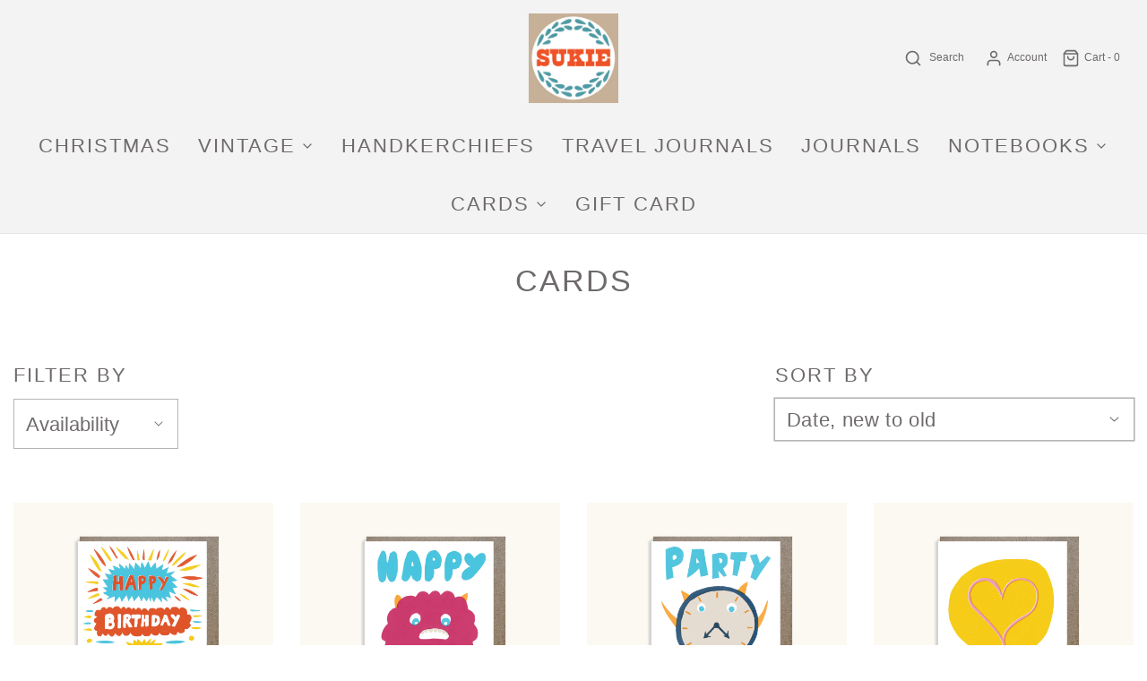

--- FILE ---
content_type: text/html; charset=utf-8
request_url: https://www.sukie.co.uk/collections/cards-2023
body_size: 38608
content:
<!DOCTYPE html>
<!--[if lt IE 7 ]><html class="no-js ie ie6" lang="en"> <![endif]-->
<!--[if IE 7 ]><html class="no-js ie ie7" lang="en"> <![endif]-->
<!--[if IE 8 ]><html class="no-js ie ie8" lang="en"> <![endif]-->
<!--[if (gte IE 9)|!(IE)]><!-->
<html
	class="no-js"
	lang="en"
	data-headings-size="normal"
>
<!--<![endif]-->

<head>
<script src="//d1liekpayvooaz.cloudfront.net/apps/customizery/customizery.js?shop=sukie-store.myshopify.com"></script>
	<meta charset="utf-8">

	<!--[if lt IE 9]>
		<script src="//html5shim.googlecode.com/svn/trunk/html5.js"></script>
	<![endif]--><title>
		CARDS &ndash; Sukie
	</title>

	<link rel="preconnect" href="https://cdn.shopify.com" crossorigin>

	<script type="text/javascript">
		document.documentElement.className = document.documentElement.className.replace('no-js', 'js');
	</script>

	

	
	<meta name="viewport" content="width=device-width, initial-scale=1, shrink-to-fit=no">
	

	<!-- /snippets/social-meta-tags.liquid -->


<meta property="og:site_name" content="Sukie">
<meta property="og:url" content="https://www.sukie.co.uk/collections/cards-2023">
<meta property="og:title" content="CARDS">
<meta property="og:type" content="product.group">
<meta property="og:description" content="Hand finished journals, paper goods, printed accessories & curated vintage items for your analogue life in a digital world! FREE UK shipping for orders over £35!">

<meta property="og:image" content="http://www.sukie.co.uk/cdn/shop/collections/letterpress_cards_group_shot_1200x1200.jpg?v=1678296591">
<meta property="og:image:alt" content="CARDS">
<meta property="og:image:secure_url" content="https://www.sukie.co.uk/cdn/shop/collections/letterpress_cards_group_shot_1200x1200.jpg?v=1678296591">


<meta name="twitter:card" content="summary_large_image">
<meta name="twitter:title" content="CARDS">
<meta name="twitter:description" content="Hand finished journals, paper goods, printed accessories & curated vintage items for your analogue life in a digital world! FREE UK shipping for orders over £35!">


	<link rel="canonical" href="https://www.sukie.co.uk/collections/cards-2023" />

	<!-- CSS -->
	<style>
/*============================================================================
  Typography
==============================================================================*/









  



  



  


/*============================================================================
  #General Variables
==============================================================================*/

:root {
  --page-background: #ffffff;

  --color-primary: #6e6a6a;
  --disabled-color-primary: rgba(110, 106, 106, 0.5);
  --color-primary-opacity: rgba(110, 106, 106, 0.03);
  --link-color: #6e6a6a;
  --active-link-color: #6e6a6a;

  --button-background-color: #31788a;
  --button-background-hover-color: #355c66;
  --button-background-hover-color-lighten: #3e6b77;
  --button-text-color: #ffffff;
  --button-border-color: rgba(255, 255, 255, 0.1);

  --sale-color: #f5571f;
  --sale-text-color: #ffffff;
  --sale-color-faint: rgba(245, 87, 31, 0.1);
  --sold-out-color: #31788a;
  --sold-out-text-color: #ffffff;

  --header-background: #f3f3f3;
  --header-text: #6e6a6a;
  --header-border-color: rgba(110, 106, 106, 0.1);
  --header-border-color-dark: rgba(110, 106, 106, 0.15);
  --header-hover-background-color: rgba(110, 106, 106, 0.1);
  --header-overlay-text: #ffffff;

  --sticky-header-background: #f3f3f3;
  --sticky-header-text: #6e6a6a;
  --sticky-header-border: rgba(110, 106, 106, 0.1);

  --mobile-menu-text: #6e6a6a;
  --mobile-menu-background: #f3f3f3;
  --mobile-menu-border-color: rgba(110, 106, 106, 0.5);

  --footer-background: #0c3d18;
  --footer-text: #fff;
  --footer-hover-background-color: rgba(255, 255, 255, 0.1);


  --pop-up-text: #6e6a6a;
  --pop-up-background: #f3f3f3;

  --secondary-color: rgba(0, 0, 0, 1) !default;
  --select-padding: 5px;
  --select-radius: 2px !default;

  --border-color: rgba(110, 106, 106, 0.5);
  --border-search: rgba(110, 106, 106, 0.1);
  --border-color-subtle: rgba(110, 106, 106, 0.1);
  --border-color-subtle-darken: #615d5d;

  --color-scheme-light-background: #f3f3f3;
  --color-scheme-light-background-hover: rgba(243, 243, 243, 0.1);
  --color-scheme-light-text: #6e6a6a;
  --color-scheme-light-text-hover: rgba(110, 106, 106, 0.7);
  --color-scheme-light-input-hover: rgba(110, 106, 106, 0.1);
  --color-scheme-light-link: #6e6a6a;
  --color-scheme-light-link-active: #6e6a6a;

  --color-scheme-accent-background: #deebeb;
  --color-scheme-accent-background-hover: rgba(222, 235, 235, 0.1);
  --color-scheme-accent-text: #6e6a6a;
  --color-scheme-accent-text-hover: rgba(110, 106, 106, 0.7);
  --color-scheme-accent-input-hover: rgba(110, 106, 106, 0.1);
  --color-scheme-accent-link: #6e6a6a;
  --color-scheme-accent-link-active: #6e6a6a;

  --color-scheme-dark-background: #0c3d18;
  --color-scheme-dark-background-hover: rgba(12, 61, 24, 0.1);
  --color-scheme-dark-text: #f3f3f3;
  --color-scheme-dark-text-hover: rgba(243, 243, 243, 0.7);
  --color-scheme-dark-input-hover: rgba(243, 243, 243, 0.1);
  --color-scheme-dark-link: #F3F3F3;
  --color-scheme-dark-link-active: #F3F3F3;

  --header-font-stack: "system_ui", -apple-system, 'Segoe UI', Roboto, 'Helvetica Neue', 'Noto Sans', 'Liberation Sans', Arial, sans-serif, 'Apple Color Emoji', 'Segoe UI Emoji', 'Segoe UI Symbol', 'Noto Color Emoji';
  --header-font-weight: 400;
  --header-font-style: normal;
  --header-font-transform: uppercase;

  
  --header-letter-spacing: 2px;
  

  --body-font-stack: "system_ui", -apple-system, 'Segoe UI', Roboto, 'Helvetica Neue', 'Noto Sans', 'Liberation Sans', Arial, sans-serif, 'Apple Color Emoji', 'Segoe UI Emoji', 'Segoe UI Symbol', 'Noto Color Emoji';
  --body-font-weight: 400;
  --body-font-style: normal;
  --body-font-size-int: 22;
  --body-font-size: 22px;

  
    --body-small-font-size-int: 16;
    --body-small-font-size: 16px;
  

  --subheading-font-stack: "system_ui", -apple-system, 'Segoe UI', Roboto, 'Helvetica Neue', 'Noto Sans', 'Liberation Sans', Arial, sans-serif, 'Apple Color Emoji', 'Segoe UI Emoji', 'Segoe UI Symbol', 'Noto Color Emoji';
  --subheading-font-weight: 400;
  --subheading-font-style: normal;
  --subheading-font-transform: uppercase;
  --subheading-case: uppercase;

  
  --heading-base: 34;
  --subheading-base: 14;
  --subheading-2-font-size: 16px;
  --subheading-2-line-height: 20px;
  --product-titles: 24;
  --subpage-header: 24;
  --subpage-header-px: 24px;
  --subpage-header-line-height: 34px;
  --heading-font-size: 34px;
  --heading-line-height: 44px;
  --subheading-font-size: 14px;
  --subheading-line-height: 18px;
  

  --color-image-overlay: #363636;
  --color-image-overlay-text: #ffffff;
  --image-overlay-opacity: calc(50 / 100);

  --flexslider-icon-eot: //www.sukie.co.uk/cdn/shop/t/6/assets/flexslider-icon.eot?v=70838442330258149421677687169;
  --flexslider-icon-eot-ie: //www.sukie.co.uk/cdn/shop/t/6/assets/flexslider-icon.eot%23iefix?3481;
  --flexslider-icon-woff: //www.sukie.co.uk/cdn/shop/t/6/assets/flexslider-icon.eot?v=70838442330258149421677687169;
  --flexslider-icon-ttf: //www.sukie.co.uk/cdn/shop/t/6/assets/flexslider-icon.eot?v=70838442330258149421677687169;
  --flexslider-icon-svg: //www.sukie.co.uk/cdn/shop/t/6/assets/flexslider-icon.eot?v=70838442330258149421677687169;

  --delete-button-png: //www.sukie.co.uk/cdn/shop/t/6/assets/delete.png?3481;
  --loader-svg: //www.sukie.co.uk/cdn/shop/t/6/assets/loader.svg?v=119822953187440061741677687169;

  
  --mobile-menu-link-transform: uppercase;
  --mobile-menu-link-letter-spacing: 2px;
  

  
  --buttons-transform: uppercase;
  --buttons-letter-spacing: 2px;
  

  
    --button-font-family: var(--subheading-font-stack);
    --button-font-weight: var(--subheading-font-weight);
    --button-font-style: var(--subheading-font-style);
    --button-font-size: var(--subheading-font-size);
  

  
    --button-font-size-int: var(--body-font-size-int);
  

  
    --subheading-letter-spacing: 1px;
  

  
    --nav-font-family: var(--subheading-font-stack);
    --nav-font-weight: var(--subheading-font-weight);
    --nav-font-style: var(--subheading-font-style);
  

  
    --nav-text-transform: uppercase;
    --nav-letter-spacing: 2px;
  

  
    --nav-font-size-int: var(--body-font-size-int);
  

  --page-width: 1600px;
  --page-width-with-padding: 1630px;
  --narrow-width-with-padding: 730px;
  --column-gap-width: 30px;
  --column-gap-width-half: 15.0px;

  --password-text-color: #000000;
  --password-error-background: #feebeb;
  --password-error-text: #7e1412;
  --password-login-background: #111111;
  --password-login-text: #b8b8b8;
  --password-btn-text: #ffffff;
  --password-btn-background: #000000;
  --password-btn-background-success: #4caf50;
  --success-color: #28a745;
  --error-color: #b94a48;

  /* Shop Pay Installments variables */
  --color-body: #ffffff;
  --color-bg: #ffffff;
}
</style>


	
	<link rel="preload" href="//www.sukie.co.uk/cdn/shop/t/6/assets/theme-collection.min.css?v=56233658676475925351677687171" as="style">
	<link href="//www.sukie.co.uk/cdn/shop/t/6/assets/theme-collection.min.css?v=56233658676475925351677687171" rel="stylesheet" type="text/css" media="all" />
	

	<link href="//www.sukie.co.uk/cdn/shop/t/6/assets/custom.css?v=60929843993882887651677687169" rel="stylesheet" type="text/css" media="all" />

	

	

	
	<link rel="shortcut icon" href="//www.sukie.co.uk/cdn/shop/files/kraft_logo_58621527-82e2-4262-ba49-cc15d8213fcb_32x32.jpg?v=1677543848" type="image/png">
	

	<link rel="sitemap" type="application/xml" title="Sitemap" href="/sitemap.xml" />

	<script>window.performance && window.performance.mark && window.performance.mark('shopify.content_for_header.start');</script><meta name="google-site-verification" content="0vovyOLMIyRkrJpfl-ds3gvly8fOIvZsgdorVpE1yac">
<meta id="shopify-digital-wallet" name="shopify-digital-wallet" content="/6145133/digital_wallets/dialog">
<meta name="shopify-checkout-api-token" content="2cb5355465e402af19b7057fcc629e93">
<meta id="in-context-paypal-metadata" data-shop-id="6145133" data-venmo-supported="false" data-environment="production" data-locale="en_US" data-paypal-v4="true" data-currency="GBP">
<link rel="alternate" type="application/atom+xml" title="Feed" href="/collections/cards-2023.atom" />
<link rel="next" href="/collections/cards-2023?page=2">
<link rel="alternate" type="application/json+oembed" href="https://www.sukie.co.uk/collections/cards-2023.oembed">
<script async="async" src="/checkouts/internal/preloads.js?locale=en-GB"></script>
<link rel="preconnect" href="https://shop.app" crossorigin="anonymous">
<script async="async" src="https://shop.app/checkouts/internal/preloads.js?locale=en-GB&shop_id=6145133" crossorigin="anonymous"></script>
<script id="apple-pay-shop-capabilities" type="application/json">{"shopId":6145133,"countryCode":"GB","currencyCode":"GBP","merchantCapabilities":["supports3DS"],"merchantId":"gid:\/\/shopify\/Shop\/6145133","merchantName":"Sukie","requiredBillingContactFields":["postalAddress","email","phone"],"requiredShippingContactFields":["postalAddress","email","phone"],"shippingType":"shipping","supportedNetworks":["visa","masterCard","amex"],"total":{"type":"pending","label":"Sukie","amount":"1.00"},"shopifyPaymentsEnabled":true,"supportsSubscriptions":true}</script>
<script id="shopify-features" type="application/json">{"accessToken":"2cb5355465e402af19b7057fcc629e93","betas":["rich-media-storefront-analytics"],"domain":"www.sukie.co.uk","predictiveSearch":true,"shopId":6145133,"locale":"en"}</script>
<script>var Shopify = Shopify || {};
Shopify.shop = "sukie-store.myshopify.com";
Shopify.locale = "en";
Shopify.currency = {"active":"GBP","rate":"1.0"};
Shopify.country = "GB";
Shopify.theme = {"name":"Envy","id":136659861763,"schema_name":"Envy","schema_version":"31.2.0","theme_store_id":411,"role":"main"};
Shopify.theme.handle = "null";
Shopify.theme.style = {"id":null,"handle":null};
Shopify.cdnHost = "www.sukie.co.uk/cdn";
Shopify.routes = Shopify.routes || {};
Shopify.routes.root = "/";</script>
<script type="module">!function(o){(o.Shopify=o.Shopify||{}).modules=!0}(window);</script>
<script>!function(o){function n(){var o=[];function n(){o.push(Array.prototype.slice.apply(arguments))}return n.q=o,n}var t=o.Shopify=o.Shopify||{};t.loadFeatures=n(),t.autoloadFeatures=n()}(window);</script>
<script>
  window.ShopifyPay = window.ShopifyPay || {};
  window.ShopifyPay.apiHost = "shop.app\/pay";
  window.ShopifyPay.redirectState = null;
</script>
<script id="shop-js-analytics" type="application/json">{"pageType":"collection"}</script>
<script defer="defer" async type="module" src="//www.sukie.co.uk/cdn/shopifycloud/shop-js/modules/v2/client.init-shop-cart-sync_DtuiiIyl.en.esm.js"></script>
<script defer="defer" async type="module" src="//www.sukie.co.uk/cdn/shopifycloud/shop-js/modules/v2/chunk.common_CUHEfi5Q.esm.js"></script>
<script type="module">
  await import("//www.sukie.co.uk/cdn/shopifycloud/shop-js/modules/v2/client.init-shop-cart-sync_DtuiiIyl.en.esm.js");
await import("//www.sukie.co.uk/cdn/shopifycloud/shop-js/modules/v2/chunk.common_CUHEfi5Q.esm.js");

  window.Shopify.SignInWithShop?.initShopCartSync?.({"fedCMEnabled":true,"windoidEnabled":true});

</script>
<script>
  window.Shopify = window.Shopify || {};
  if (!window.Shopify.featureAssets) window.Shopify.featureAssets = {};
  window.Shopify.featureAssets['shop-js'] = {"shop-cart-sync":["modules/v2/client.shop-cart-sync_DFoTY42P.en.esm.js","modules/v2/chunk.common_CUHEfi5Q.esm.js"],"init-fed-cm":["modules/v2/client.init-fed-cm_D2UNy1i2.en.esm.js","modules/v2/chunk.common_CUHEfi5Q.esm.js"],"init-shop-email-lookup-coordinator":["modules/v2/client.init-shop-email-lookup-coordinator_BQEe2rDt.en.esm.js","modules/v2/chunk.common_CUHEfi5Q.esm.js"],"shop-cash-offers":["modules/v2/client.shop-cash-offers_3CTtReFF.en.esm.js","modules/v2/chunk.common_CUHEfi5Q.esm.js","modules/v2/chunk.modal_BewljZkx.esm.js"],"shop-button":["modules/v2/client.shop-button_C6oxCjDL.en.esm.js","modules/v2/chunk.common_CUHEfi5Q.esm.js"],"init-windoid":["modules/v2/client.init-windoid_5pix8xhK.en.esm.js","modules/v2/chunk.common_CUHEfi5Q.esm.js"],"avatar":["modules/v2/client.avatar_BTnouDA3.en.esm.js"],"init-shop-cart-sync":["modules/v2/client.init-shop-cart-sync_DtuiiIyl.en.esm.js","modules/v2/chunk.common_CUHEfi5Q.esm.js"],"shop-toast-manager":["modules/v2/client.shop-toast-manager_BYv_8cH1.en.esm.js","modules/v2/chunk.common_CUHEfi5Q.esm.js"],"pay-button":["modules/v2/client.pay-button_FnF9EIkY.en.esm.js","modules/v2/chunk.common_CUHEfi5Q.esm.js"],"shop-login-button":["modules/v2/client.shop-login-button_CH1KUpOf.en.esm.js","modules/v2/chunk.common_CUHEfi5Q.esm.js","modules/v2/chunk.modal_BewljZkx.esm.js"],"init-customer-accounts-sign-up":["modules/v2/client.init-customer-accounts-sign-up_aj7QGgYS.en.esm.js","modules/v2/client.shop-login-button_CH1KUpOf.en.esm.js","modules/v2/chunk.common_CUHEfi5Q.esm.js","modules/v2/chunk.modal_BewljZkx.esm.js"],"init-shop-for-new-customer-accounts":["modules/v2/client.init-shop-for-new-customer-accounts_NbnYRf_7.en.esm.js","modules/v2/client.shop-login-button_CH1KUpOf.en.esm.js","modules/v2/chunk.common_CUHEfi5Q.esm.js","modules/v2/chunk.modal_BewljZkx.esm.js"],"init-customer-accounts":["modules/v2/client.init-customer-accounts_ppedhqCH.en.esm.js","modules/v2/client.shop-login-button_CH1KUpOf.en.esm.js","modules/v2/chunk.common_CUHEfi5Q.esm.js","modules/v2/chunk.modal_BewljZkx.esm.js"],"shop-follow-button":["modules/v2/client.shop-follow-button_CMIBBa6u.en.esm.js","modules/v2/chunk.common_CUHEfi5Q.esm.js","modules/v2/chunk.modal_BewljZkx.esm.js"],"lead-capture":["modules/v2/client.lead-capture_But0hIyf.en.esm.js","modules/v2/chunk.common_CUHEfi5Q.esm.js","modules/v2/chunk.modal_BewljZkx.esm.js"],"checkout-modal":["modules/v2/client.checkout-modal_BBxc70dQ.en.esm.js","modules/v2/chunk.common_CUHEfi5Q.esm.js","modules/v2/chunk.modal_BewljZkx.esm.js"],"shop-login":["modules/v2/client.shop-login_hM3Q17Kl.en.esm.js","modules/v2/chunk.common_CUHEfi5Q.esm.js","modules/v2/chunk.modal_BewljZkx.esm.js"],"payment-terms":["modules/v2/client.payment-terms_CAtGlQYS.en.esm.js","modules/v2/chunk.common_CUHEfi5Q.esm.js","modules/v2/chunk.modal_BewljZkx.esm.js"]};
</script>
<script>(function() {
  var isLoaded = false;
  function asyncLoad() {
    if (isLoaded) return;
    isLoaded = true;
    var urls = ["\/\/d1liekpayvooaz.cloudfront.net\/apps\/customizery\/customizery.js?shop=sukie-store.myshopify.com","https:\/\/s3.eu-west-1.amazonaws.com\/production-klarna-il-shopify-osm\/ad48c24c2eb5dbaad0c86c6a2a5d0af96862a476\/sukie-store.myshopify.com-1718982673794.js?shop=sukie-store.myshopify.com"];
    for (var i = 0; i < urls.length; i++) {
      var s = document.createElement('script');
      s.type = 'text/javascript';
      s.async = true;
      s.src = urls[i];
      var x = document.getElementsByTagName('script')[0];
      x.parentNode.insertBefore(s, x);
    }
  };
  if(window.attachEvent) {
    window.attachEvent('onload', asyncLoad);
  } else {
    window.addEventListener('load', asyncLoad, false);
  }
})();</script>
<script id="__st">var __st={"a":6145133,"offset":0,"reqid":"a78fcfdd-26a5-414a-8db9-a444aa8bd290-1767605142","pageurl":"www.sukie.co.uk\/collections\/cards-2023","u":"91a38e3ef70d","p":"collection","rtyp":"collection","rid":394125443331};</script>
<script>window.ShopifyPaypalV4VisibilityTracking = true;</script>
<script id="captcha-bootstrap">!function(){'use strict';const t='contact',e='account',n='new_comment',o=[[t,t],['blogs',n],['comments',n],[t,'customer']],c=[[e,'customer_login'],[e,'guest_login'],[e,'recover_customer_password'],[e,'create_customer']],r=t=>t.map((([t,e])=>`form[action*='/${t}']:not([data-nocaptcha='true']) input[name='form_type'][value='${e}']`)).join(','),a=t=>()=>t?[...document.querySelectorAll(t)].map((t=>t.form)):[];function s(){const t=[...o],e=r(t);return a(e)}const i='password',u='form_key',d=['recaptcha-v3-token','g-recaptcha-response','h-captcha-response',i],f=()=>{try{return window.sessionStorage}catch{return}},m='__shopify_v',_=t=>t.elements[u];function p(t,e,n=!1){try{const o=window.sessionStorage,c=JSON.parse(o.getItem(e)),{data:r}=function(t){const{data:e,action:n}=t;return t[m]||n?{data:e,action:n}:{data:t,action:n}}(c);for(const[e,n]of Object.entries(r))t.elements[e]&&(t.elements[e].value=n);n&&o.removeItem(e)}catch(o){console.error('form repopulation failed',{error:o})}}const l='form_type',E='cptcha';function T(t){t.dataset[E]=!0}const w=window,h=w.document,L='Shopify',v='ce_forms',y='captcha';let A=!1;((t,e)=>{const n=(g='f06e6c50-85a8-45c8-87d0-21a2b65856fe',I='https://cdn.shopify.com/shopifycloud/storefront-forms-hcaptcha/ce_storefront_forms_captcha_hcaptcha.v1.5.2.iife.js',D={infoText:'Protected by hCaptcha',privacyText:'Privacy',termsText:'Terms'},(t,e,n)=>{const o=w[L][v],c=o.bindForm;if(c)return c(t,g,e,D).then(n);var r;o.q.push([[t,g,e,D],n]),r=I,A||(h.body.append(Object.assign(h.createElement('script'),{id:'captcha-provider',async:!0,src:r})),A=!0)});var g,I,D;w[L]=w[L]||{},w[L][v]=w[L][v]||{},w[L][v].q=[],w[L][y]=w[L][y]||{},w[L][y].protect=function(t,e){n(t,void 0,e),T(t)},Object.freeze(w[L][y]),function(t,e,n,w,h,L){const[v,y,A,g]=function(t,e,n){const i=e?o:[],u=t?c:[],d=[...i,...u],f=r(d),m=r(i),_=r(d.filter((([t,e])=>n.includes(e))));return[a(f),a(m),a(_),s()]}(w,h,L),I=t=>{const e=t.target;return e instanceof HTMLFormElement?e:e&&e.form},D=t=>v().includes(t);t.addEventListener('submit',(t=>{const e=I(t);if(!e)return;const n=D(e)&&!e.dataset.hcaptchaBound&&!e.dataset.recaptchaBound,o=_(e),c=g().includes(e)&&(!o||!o.value);(n||c)&&t.preventDefault(),c&&!n&&(function(t){try{if(!f())return;!function(t){const e=f();if(!e)return;const n=_(t);if(!n)return;const o=n.value;o&&e.removeItem(o)}(t);const e=Array.from(Array(32),(()=>Math.random().toString(36)[2])).join('');!function(t,e){_(t)||t.append(Object.assign(document.createElement('input'),{type:'hidden',name:u})),t.elements[u].value=e}(t,e),function(t,e){const n=f();if(!n)return;const o=[...t.querySelectorAll(`input[type='${i}']`)].map((({name:t})=>t)),c=[...d,...o],r={};for(const[a,s]of new FormData(t).entries())c.includes(a)||(r[a]=s);n.setItem(e,JSON.stringify({[m]:1,action:t.action,data:r}))}(t,e)}catch(e){console.error('failed to persist form',e)}}(e),e.submit())}));const S=(t,e)=>{t&&!t.dataset[E]&&(n(t,e.some((e=>e===t))),T(t))};for(const o of['focusin','change'])t.addEventListener(o,(t=>{const e=I(t);D(e)&&S(e,y())}));const B=e.get('form_key'),M=e.get(l),P=B&&M;t.addEventListener('DOMContentLoaded',(()=>{const t=y();if(P)for(const e of t)e.elements[l].value===M&&p(e,B);[...new Set([...A(),...v().filter((t=>'true'===t.dataset.shopifyCaptcha))])].forEach((e=>S(e,t)))}))}(h,new URLSearchParams(w.location.search),n,t,e,['guest_login'])})(!0,!0)}();</script>
<script integrity="sha256-4kQ18oKyAcykRKYeNunJcIwy7WH5gtpwJnB7kiuLZ1E=" data-source-attribution="shopify.loadfeatures" defer="defer" src="//www.sukie.co.uk/cdn/shopifycloud/storefront/assets/storefront/load_feature-a0a9edcb.js" crossorigin="anonymous"></script>
<script crossorigin="anonymous" defer="defer" src="//www.sukie.co.uk/cdn/shopifycloud/storefront/assets/shopify_pay/storefront-65b4c6d7.js?v=20250812"></script>
<script data-source-attribution="shopify.dynamic_checkout.dynamic.init">var Shopify=Shopify||{};Shopify.PaymentButton=Shopify.PaymentButton||{isStorefrontPortableWallets:!0,init:function(){window.Shopify.PaymentButton.init=function(){};var t=document.createElement("script");t.src="https://www.sukie.co.uk/cdn/shopifycloud/portable-wallets/latest/portable-wallets.en.js",t.type="module",document.head.appendChild(t)}};
</script>
<script data-source-attribution="shopify.dynamic_checkout.buyer_consent">
  function portableWalletsHideBuyerConsent(e){var t=document.getElementById("shopify-buyer-consent"),n=document.getElementById("shopify-subscription-policy-button");t&&n&&(t.classList.add("hidden"),t.setAttribute("aria-hidden","true"),n.removeEventListener("click",e))}function portableWalletsShowBuyerConsent(e){var t=document.getElementById("shopify-buyer-consent"),n=document.getElementById("shopify-subscription-policy-button");t&&n&&(t.classList.remove("hidden"),t.removeAttribute("aria-hidden"),n.addEventListener("click",e))}window.Shopify?.PaymentButton&&(window.Shopify.PaymentButton.hideBuyerConsent=portableWalletsHideBuyerConsent,window.Shopify.PaymentButton.showBuyerConsent=portableWalletsShowBuyerConsent);
</script>
<script data-source-attribution="shopify.dynamic_checkout.cart.bootstrap">document.addEventListener("DOMContentLoaded",(function(){function t(){return document.querySelector("shopify-accelerated-checkout-cart, shopify-accelerated-checkout")}if(t())Shopify.PaymentButton.init();else{new MutationObserver((function(e,n){t()&&(Shopify.PaymentButton.init(),n.disconnect())})).observe(document.body,{childList:!0,subtree:!0})}}));
</script>
<script id='scb4127' type='text/javascript' async='' src='https://www.sukie.co.uk/cdn/shopifycloud/privacy-banner/storefront-banner.js'></script><link id="shopify-accelerated-checkout-styles" rel="stylesheet" media="screen" href="https://www.sukie.co.uk/cdn/shopifycloud/portable-wallets/latest/accelerated-checkout-backwards-compat.css" crossorigin="anonymous">
<style id="shopify-accelerated-checkout-cart">
        #shopify-buyer-consent {
  margin-top: 1em;
  display: inline-block;
  width: 100%;
}

#shopify-buyer-consent.hidden {
  display: none;
}

#shopify-subscription-policy-button {
  background: none;
  border: none;
  padding: 0;
  text-decoration: underline;
  font-size: inherit;
  cursor: pointer;
}

#shopify-subscription-policy-button::before {
  box-shadow: none;
}

      </style>

<script>window.performance && window.performance.mark && window.performance.mark('shopify.content_for_header.end');</script>

	<script type="text/javascript">
		window.wetheme = {
			name: 'Envy',
			webcomponentRegistry: {
                registry: {},
				checkScriptLoaded: function(key) {
					return window.wetheme.webcomponentRegistry.registry[key] ? true : false
				},
                register: function(registration) {
                    if(!window.wetheme.webcomponentRegistry.checkScriptLoaded(registration.key)) {
                      window.wetheme.webcomponentRegistry.registry[registration.key] = registration
                    }
                }
            }
        };
	</script>

	

	
<!-- BEGIN app block: shopify://apps/yotpo-product-reviews/blocks/settings/eb7dfd7d-db44-4334-bc49-c893b51b36cf -->


<script type="text/javascript">
  (function e(){var e=document.createElement("script");
  e.type="text/javascript",e.async=true,
  e.src="//staticw2.yotpo.com/Z6HzFYPvCN2K7NgefeS2X2Z7QkCse535QmlvfjCJ/widget.js?lang=en";
  var t=document.getElementsByTagName("script")[0];
  t.parentNode.insertBefore(e,t)})();
</script>



  
<!-- END app block --><!-- BEGIN app block: shopify://apps/klaviyo-email-marketing-sms/blocks/klaviyo-onsite-embed/2632fe16-c075-4321-a88b-50b567f42507 -->












  <script async src="https://static.klaviyo.com/onsite/js/T8DKXn/klaviyo.js?company_id=T8DKXn"></script>
  <script>!function(){if(!window.klaviyo){window._klOnsite=window._klOnsite||[];try{window.klaviyo=new Proxy({},{get:function(n,i){return"push"===i?function(){var n;(n=window._klOnsite).push.apply(n,arguments)}:function(){for(var n=arguments.length,o=new Array(n),w=0;w<n;w++)o[w]=arguments[w];var t="function"==typeof o[o.length-1]?o.pop():void 0,e=new Promise((function(n){window._klOnsite.push([i].concat(o,[function(i){t&&t(i),n(i)}]))}));return e}}})}catch(n){window.klaviyo=window.klaviyo||[],window.klaviyo.push=function(){var n;(n=window._klOnsite).push.apply(n,arguments)}}}}();</script>

  




  <script>
    window.klaviyoReviewsProductDesignMode = false
  </script>







<!-- END app block --><link href="https://monorail-edge.shopifysvc.com" rel="dns-prefetch">
<script>(function(){if ("sendBeacon" in navigator && "performance" in window) {try {var session_token_from_headers = performance.getEntriesByType('navigation')[0].serverTiming.find(x => x.name == '_s').description;} catch {var session_token_from_headers = undefined;}var session_cookie_matches = document.cookie.match(/_shopify_s=([^;]*)/);var session_token_from_cookie = session_cookie_matches && session_cookie_matches.length === 2 ? session_cookie_matches[1] : "";var session_token = session_token_from_headers || session_token_from_cookie || "";function handle_abandonment_event(e) {var entries = performance.getEntries().filter(function(entry) {return /monorail-edge.shopifysvc.com/.test(entry.name);});if (!window.abandonment_tracked && entries.length === 0) {window.abandonment_tracked = true;var currentMs = Date.now();var navigation_start = performance.timing.navigationStart;var payload = {shop_id: 6145133,url: window.location.href,navigation_start,duration: currentMs - navigation_start,session_token,page_type: "collection"};window.navigator.sendBeacon("https://monorail-edge.shopifysvc.com/v1/produce", JSON.stringify({schema_id: "online_store_buyer_site_abandonment/1.1",payload: payload,metadata: {event_created_at_ms: currentMs,event_sent_at_ms: currentMs}}));}}window.addEventListener('pagehide', handle_abandonment_event);}}());</script>
<script id="web-pixels-manager-setup">(function e(e,d,r,n,o){if(void 0===o&&(o={}),!Boolean(null===(a=null===(i=window.Shopify)||void 0===i?void 0:i.analytics)||void 0===a?void 0:a.replayQueue)){var i,a;window.Shopify=window.Shopify||{};var t=window.Shopify;t.analytics=t.analytics||{};var s=t.analytics;s.replayQueue=[],s.publish=function(e,d,r){return s.replayQueue.push([e,d,r]),!0};try{self.performance.mark("wpm:start")}catch(e){}var l=function(){var e={modern:/Edge?\/(1{2}[4-9]|1[2-9]\d|[2-9]\d{2}|\d{4,})\.\d+(\.\d+|)|Firefox\/(1{2}[4-9]|1[2-9]\d|[2-9]\d{2}|\d{4,})\.\d+(\.\d+|)|Chrom(ium|e)\/(9{2}|\d{3,})\.\d+(\.\d+|)|(Maci|X1{2}).+ Version\/(15\.\d+|(1[6-9]|[2-9]\d|\d{3,})\.\d+)([,.]\d+|)( \(\w+\)|)( Mobile\/\w+|) Safari\/|Chrome.+OPR\/(9{2}|\d{3,})\.\d+\.\d+|(CPU[ +]OS|iPhone[ +]OS|CPU[ +]iPhone|CPU IPhone OS|CPU iPad OS)[ +]+(15[._]\d+|(1[6-9]|[2-9]\d|\d{3,})[._]\d+)([._]\d+|)|Android:?[ /-](13[3-9]|1[4-9]\d|[2-9]\d{2}|\d{4,})(\.\d+|)(\.\d+|)|Android.+Firefox\/(13[5-9]|1[4-9]\d|[2-9]\d{2}|\d{4,})\.\d+(\.\d+|)|Android.+Chrom(ium|e)\/(13[3-9]|1[4-9]\d|[2-9]\d{2}|\d{4,})\.\d+(\.\d+|)|SamsungBrowser\/([2-9]\d|\d{3,})\.\d+/,legacy:/Edge?\/(1[6-9]|[2-9]\d|\d{3,})\.\d+(\.\d+|)|Firefox\/(5[4-9]|[6-9]\d|\d{3,})\.\d+(\.\d+|)|Chrom(ium|e)\/(5[1-9]|[6-9]\d|\d{3,})\.\d+(\.\d+|)([\d.]+$|.*Safari\/(?![\d.]+ Edge\/[\d.]+$))|(Maci|X1{2}).+ Version\/(10\.\d+|(1[1-9]|[2-9]\d|\d{3,})\.\d+)([,.]\d+|)( \(\w+\)|)( Mobile\/\w+|) Safari\/|Chrome.+OPR\/(3[89]|[4-9]\d|\d{3,})\.\d+\.\d+|(CPU[ +]OS|iPhone[ +]OS|CPU[ +]iPhone|CPU IPhone OS|CPU iPad OS)[ +]+(10[._]\d+|(1[1-9]|[2-9]\d|\d{3,})[._]\d+)([._]\d+|)|Android:?[ /-](13[3-9]|1[4-9]\d|[2-9]\d{2}|\d{4,})(\.\d+|)(\.\d+|)|Mobile Safari.+OPR\/([89]\d|\d{3,})\.\d+\.\d+|Android.+Firefox\/(13[5-9]|1[4-9]\d|[2-9]\d{2}|\d{4,})\.\d+(\.\d+|)|Android.+Chrom(ium|e)\/(13[3-9]|1[4-9]\d|[2-9]\d{2}|\d{4,})\.\d+(\.\d+|)|Android.+(UC? ?Browser|UCWEB|U3)[ /]?(15\.([5-9]|\d{2,})|(1[6-9]|[2-9]\d|\d{3,})\.\d+)\.\d+|SamsungBrowser\/(5\.\d+|([6-9]|\d{2,})\.\d+)|Android.+MQ{2}Browser\/(14(\.(9|\d{2,})|)|(1[5-9]|[2-9]\d|\d{3,})(\.\d+|))(\.\d+|)|K[Aa][Ii]OS\/(3\.\d+|([4-9]|\d{2,})\.\d+)(\.\d+|)/},d=e.modern,r=e.legacy,n=navigator.userAgent;return n.match(d)?"modern":n.match(r)?"legacy":"unknown"}(),u="modern"===l?"modern":"legacy",c=(null!=n?n:{modern:"",legacy:""})[u],f=function(e){return[e.baseUrl,"/wpm","/b",e.hashVersion,"modern"===e.buildTarget?"m":"l",".js"].join("")}({baseUrl:d,hashVersion:r,buildTarget:u}),m=function(e){var d=e.version,r=e.bundleTarget,n=e.surface,o=e.pageUrl,i=e.monorailEndpoint;return{emit:function(e){var a=e.status,t=e.errorMsg,s=(new Date).getTime(),l=JSON.stringify({metadata:{event_sent_at_ms:s},events:[{schema_id:"web_pixels_manager_load/3.1",payload:{version:d,bundle_target:r,page_url:o,status:a,surface:n,error_msg:t},metadata:{event_created_at_ms:s}}]});if(!i)return console&&console.warn&&console.warn("[Web Pixels Manager] No Monorail endpoint provided, skipping logging."),!1;try{return self.navigator.sendBeacon.bind(self.navigator)(i,l)}catch(e){}var u=new XMLHttpRequest;try{return u.open("POST",i,!0),u.setRequestHeader("Content-Type","text/plain"),u.send(l),!0}catch(e){return console&&console.warn&&console.warn("[Web Pixels Manager] Got an unhandled error while logging to Monorail."),!1}}}}({version:r,bundleTarget:l,surface:e.surface,pageUrl:self.location.href,monorailEndpoint:e.monorailEndpoint});try{o.browserTarget=l,function(e){var d=e.src,r=e.async,n=void 0===r||r,o=e.onload,i=e.onerror,a=e.sri,t=e.scriptDataAttributes,s=void 0===t?{}:t,l=document.createElement("script"),u=document.querySelector("head"),c=document.querySelector("body");if(l.async=n,l.src=d,a&&(l.integrity=a,l.crossOrigin="anonymous"),s)for(var f in s)if(Object.prototype.hasOwnProperty.call(s,f))try{l.dataset[f]=s[f]}catch(e){}if(o&&l.addEventListener("load",o),i&&l.addEventListener("error",i),u)u.appendChild(l);else{if(!c)throw new Error("Did not find a head or body element to append the script");c.appendChild(l)}}({src:f,async:!0,onload:function(){if(!function(){var e,d;return Boolean(null===(d=null===(e=window.Shopify)||void 0===e?void 0:e.analytics)||void 0===d?void 0:d.initialized)}()){var d=window.webPixelsManager.init(e)||void 0;if(d){var r=window.Shopify.analytics;r.replayQueue.forEach((function(e){var r=e[0],n=e[1],o=e[2];d.publishCustomEvent(r,n,o)})),r.replayQueue=[],r.publish=d.publishCustomEvent,r.visitor=d.visitor,r.initialized=!0}}},onerror:function(){return m.emit({status:"failed",errorMsg:"".concat(f," has failed to load")})},sri:function(e){var d=/^sha384-[A-Za-z0-9+/=]+$/;return"string"==typeof e&&d.test(e)}(c)?c:"",scriptDataAttributes:o}),m.emit({status:"loading"})}catch(e){m.emit({status:"failed",errorMsg:(null==e?void 0:e.message)||"Unknown error"})}}})({shopId: 6145133,storefrontBaseUrl: "https://www.sukie.co.uk",extensionsBaseUrl: "https://extensions.shopifycdn.com/cdn/shopifycloud/web-pixels-manager",monorailEndpoint: "https://monorail-edge.shopifysvc.com/unstable/produce_batch",surface: "storefront-renderer",enabledBetaFlags: ["2dca8a86","a0d5f9d2"],webPixelsConfigList: [{"id":"3191996803","configuration":"{\"accountID\":\"T8DKXn\",\"webPixelConfig\":\"eyJlbmFibGVBZGRlZFRvQ2FydEV2ZW50cyI6IHRydWV9\"}","eventPayloadVersion":"v1","runtimeContext":"STRICT","scriptVersion":"524f6c1ee37bacdca7657a665bdca589","type":"APP","apiClientId":123074,"privacyPurposes":["ANALYTICS","MARKETING"],"dataSharingAdjustments":{"protectedCustomerApprovalScopes":["read_customer_address","read_customer_email","read_customer_name","read_customer_personal_data","read_customer_phone"]}},{"id":"154337539","configuration":"{\"pixel_id\":\"1226559974156068\",\"pixel_type\":\"facebook_pixel\",\"metaapp_system_user_token\":\"-\"}","eventPayloadVersion":"v1","runtimeContext":"OPEN","scriptVersion":"ca16bc87fe92b6042fbaa3acc2fbdaa6","type":"APP","apiClientId":2329312,"privacyPurposes":["ANALYTICS","MARKETING","SALE_OF_DATA"],"dataSharingAdjustments":{"protectedCustomerApprovalScopes":["read_customer_address","read_customer_email","read_customer_name","read_customer_personal_data","read_customer_phone"]}},{"id":"61309187","configuration":"{\"tagID\":\"2613161556547\"}","eventPayloadVersion":"v1","runtimeContext":"STRICT","scriptVersion":"18031546ee651571ed29edbe71a3550b","type":"APP","apiClientId":3009811,"privacyPurposes":["ANALYTICS","MARKETING","SALE_OF_DATA"],"dataSharingAdjustments":{"protectedCustomerApprovalScopes":["read_customer_address","read_customer_email","read_customer_name","read_customer_personal_data","read_customer_phone"]}},{"id":"195756419","eventPayloadVersion":"v1","runtimeContext":"LAX","scriptVersion":"1","type":"CUSTOM","privacyPurposes":["ANALYTICS"],"name":"Google Analytics tag (migrated)"},{"id":"shopify-app-pixel","configuration":"{}","eventPayloadVersion":"v1","runtimeContext":"STRICT","scriptVersion":"0450","apiClientId":"shopify-pixel","type":"APP","privacyPurposes":["ANALYTICS","MARKETING"]},{"id":"shopify-custom-pixel","eventPayloadVersion":"v1","runtimeContext":"LAX","scriptVersion":"0450","apiClientId":"shopify-pixel","type":"CUSTOM","privacyPurposes":["ANALYTICS","MARKETING"]}],isMerchantRequest: false,initData: {"shop":{"name":"Sukie","paymentSettings":{"currencyCode":"GBP"},"myshopifyDomain":"sukie-store.myshopify.com","countryCode":"GB","storefrontUrl":"https:\/\/www.sukie.co.uk"},"customer":null,"cart":null,"checkout":null,"productVariants":[],"purchasingCompany":null},},"https://www.sukie.co.uk/cdn","da62cc92w68dfea28pcf9825a4m392e00d0",{"modern":"","legacy":""},{"shopId":"6145133","storefrontBaseUrl":"https:\/\/www.sukie.co.uk","extensionBaseUrl":"https:\/\/extensions.shopifycdn.com\/cdn\/shopifycloud\/web-pixels-manager","surface":"storefront-renderer","enabledBetaFlags":"[\"2dca8a86\", \"a0d5f9d2\"]","isMerchantRequest":"false","hashVersion":"da62cc92w68dfea28pcf9825a4m392e00d0","publish":"custom","events":"[[\"page_viewed\",{}],[\"collection_viewed\",{\"collection\":{\"id\":\"394125443331\",\"title\":\"CARDS\",\"productVariants\":[{\"price\":{\"amount\":3.95,\"currencyCode\":\"GBP\"},\"product\":{\"title\":\"Happy Birthday To You Card\",\"vendor\":\"Sukie\",\"id\":\"15418192429443\",\"untranslatedTitle\":\"Happy Birthday To You Card\",\"url\":\"\/products\/happy-birthday-to-you-card\",\"type\":\"Card\"},\"id\":\"56634097860995\",\"image\":{\"src\":\"\/\/www.sukie.co.uk\/cdn\/shop\/files\/HAPPYBIRTHDAYTOYOU.jpg?v=1760459216\"},\"sku\":\"SUKCARD40\",\"title\":\"Default Title\",\"untranslatedTitle\":\"Default Title\"},{\"price\":{\"amount\":3.95,\"currencyCode\":\"GBP\"},\"product\":{\"title\":\"Raspberry Birthday Card\",\"vendor\":\"Sukie\",\"id\":\"15418191217027\",\"untranslatedTitle\":\"Raspberry Birthday Card\",\"url\":\"\/products\/raspberry-birthday-card\",\"type\":\"Card\"},\"id\":\"56634096091523\",\"image\":{\"src\":\"\/\/www.sukie.co.uk\/cdn\/shop\/files\/RASPBERRYDUDE.jpg?v=1760459261\"},\"sku\":\"SUKCARD39\",\"title\":\"Default Title\",\"untranslatedTitle\":\"Default Title\"},{\"price\":{\"amount\":3.95,\"currencyCode\":\"GBP\"},\"product\":{\"title\":\"Party Time Card\",\"vendor\":\"Sukie\",\"id\":\"15418190299523\",\"untranslatedTitle\":\"Party Time Card\",\"url\":\"\/products\/party-time-card-1\",\"type\":\"Card\"},\"id\":\"56634094748035\",\"image\":{\"src\":\"\/\/www.sukie.co.uk\/cdn\/shop\/files\/PARTYTIME.jpg?v=1760459297\"},\"sku\":\"SUKCARD38\",\"title\":\"Default Title\",\"untranslatedTitle\":\"Default Title\"},{\"price\":{\"amount\":3.95,\"currencyCode\":\"GBP\"},\"product\":{\"title\":\"Lightbulb Heart Card\",\"vendor\":\"Sukie\",\"id\":\"15418186858883\",\"untranslatedTitle\":\"Lightbulb Heart Card\",\"url\":\"\/products\/lightbulb-heart-card\",\"type\":\"Card\"},\"id\":\"56634078462339\",\"image\":{\"src\":\"\/\/www.sukie.co.uk\/cdn\/shop\/files\/LIGHTBULB.jpg?v=1760459322\"},\"sku\":\"SUKCARD37\",\"title\":\"Default Title\",\"untranslatedTitle\":\"Default Title\"},{\"price\":{\"amount\":3.95,\"currencyCode\":\"GBP\"},\"product\":{\"title\":\"Drinker Birthday Card\",\"vendor\":\"Sukie\",\"id\":\"15418184630659\",\"untranslatedTitle\":\"Drinker Birthday Card\",\"url\":\"\/products\/drinker-birthday-card\",\"type\":\"Card\"},\"id\":\"56634056507779\",\"image\":{\"src\":\"\/\/www.sukie.co.uk\/cdn\/shop\/files\/DRINKER.jpg?v=1760459347\"},\"sku\":\"SUKCARD36\",\"title\":\"Default Title\",\"untranslatedTitle\":\"Default Title\"},{\"price\":{\"amount\":3.95,\"currencyCode\":\"GBP\"},\"product\":{\"title\":\"Office Cat Birthday Card\",\"vendor\":\"Sukie\",\"id\":\"15418183614851\",\"untranslatedTitle\":\"Office Cat Birthday Card\",\"url\":\"\/products\/office-cat-birthday-card\",\"type\":\"Card\"},\"id\":\"56634054312323\",\"image\":{\"src\":\"\/\/www.sukie.co.uk\/cdn\/shop\/files\/DESKBOUND.jpg?v=1760459366\"},\"sku\":\"SUKCARD35\",\"title\":\"Default Title\",\"untranslatedTitle\":\"Default Title\"},{\"price\":{\"amount\":3.95,\"currencyCode\":\"GBP\"},\"product\":{\"title\":\"Happy Birthday Zig Zag Card\",\"vendor\":\"Sukie\",\"id\":\"15418182238595\",\"untranslatedTitle\":\"Happy Birthday Zig Zag Card\",\"url\":\"\/products\/happy-birthday-zig-zag-card\",\"type\":\"Card\"},\"id\":\"56634050838915\",\"image\":{\"src\":\"\/\/www.sukie.co.uk\/cdn\/shop\/files\/ZIGZAG.jpg?v=1760459415\"},\"sku\":\"SUKCARD34\",\"title\":\"Default Title\",\"untranslatedTitle\":\"Default Title\"},{\"price\":{\"amount\":3.95,\"currencyCode\":\"GBP\"},\"product\":{\"title\":\"You \u0026 Me Card\",\"vendor\":\"Sukie\",\"id\":\"15418180043139\",\"untranslatedTitle\":\"You \u0026 Me Card\",\"url\":\"\/products\/you-me-card\",\"type\":\"Card\"},\"id\":\"56634045596035\",\"image\":{\"src\":\"\/\/www.sukie.co.uk\/cdn\/shop\/files\/YOU_ME.jpg?v=1760459444\"},\"sku\":\"SUKCARD33\",\"title\":\"Default Title\",\"untranslatedTitle\":\"Default Title\"},{\"price\":{\"amount\":3.95,\"currencyCode\":\"GBP\"},\"product\":{\"title\":\"Well Done Card\",\"vendor\":\"Sukie\",\"id\":\"15418176274819\",\"untranslatedTitle\":\"Well Done Card\",\"url\":\"\/products\/well-done-card\",\"type\":\"Card\"},\"id\":\"56634042515843\",\"image\":{\"src\":\"\/\/www.sukie.co.uk\/cdn\/shop\/files\/WELLDONE.jpg?v=1760459484\"},\"sku\":\"SUKCARD32\",\"title\":\"Default Title\",\"untranslatedTitle\":\"Default Title\"},{\"price\":{\"amount\":3.95,\"currencyCode\":\"GBP\"},\"product\":{\"title\":\"We Wish You A Happy Birthday Card\",\"vendor\":\"Sukie\",\"id\":\"15418174931331\",\"untranslatedTitle\":\"We Wish You A Happy Birthday Card\",\"url\":\"\/products\/we-wish-you-a-happy-birthday-card\",\"type\":\"Card\"},\"id\":\"56634039763331\",\"image\":{\"src\":\"\/\/www.sukie.co.uk\/cdn\/shop\/files\/WEWISHYOU.jpg?v=1760459501\"},\"sku\":\"SUKCARD31\",\"title\":\"Default Title\",\"untranslatedTitle\":\"Default Title\"},{\"price\":{\"amount\":3.95,\"currencyCode\":\"GBP\"},\"product\":{\"title\":\"Snoozing Cat Birthday Card\",\"vendor\":\"Sukie\",\"id\":\"15418172801411\",\"untranslatedTitle\":\"Snoozing Cat Birthday Card\",\"url\":\"\/products\/snoozing-cat-birthday-card\",\"type\":\"Card\"},\"id\":\"56634036814211\",\"image\":{\"src\":\"\/\/www.sukie.co.uk\/cdn\/shop\/files\/SNOOZINGCAT.jpg?v=1760459534\"},\"sku\":\"SUKCARD30\",\"title\":\"Default Title\",\"untranslatedTitle\":\"Default Title\"},{\"price\":{\"amount\":3.95,\"currencyCode\":\"GBP\"},\"product\":{\"title\":\"Dog Birthday Card\",\"vendor\":\"Sukie\",\"id\":\"15418170868099\",\"untranslatedTitle\":\"Dog Birthday Card\",\"url\":\"\/products\/dog-birthday-card\",\"type\":\"Card\"},\"id\":\"56634032357763\",\"image\":{\"src\":\"\/\/www.sukie.co.uk\/cdn\/shop\/files\/SIT.jpg?v=1760459561\"},\"sku\":\"SUKCARD29\",\"title\":\"Default Title\",\"untranslatedTitle\":\"Default Title\"},{\"price\":{\"amount\":3.95,\"currencyCode\":\"GBP\"},\"product\":{\"title\":\"Shorts Guy Birthday Card\",\"vendor\":\"Sukie\",\"id\":\"15418168967555\",\"untranslatedTitle\":\"Shorts Guy Birthday Card\",\"url\":\"\/products\/shorts-guy-birthday-card\",\"type\":\"Card\"},\"id\":\"56634027540867\",\"image\":{\"src\":\"\/\/www.sukie.co.uk\/cdn\/shop\/files\/SHORTSGUY.jpg?v=1760459577\"},\"sku\":\"SUKCARD28\",\"title\":\"Default Title\",\"untranslatedTitle\":\"Default Title\"},{\"price\":{\"amount\":3.95,\"currencyCode\":\"GBP\"},\"product\":{\"title\":\"Rainbow Bird Birthday Card\",\"vendor\":\"Sukie\",\"id\":\"15418167230851\",\"untranslatedTitle\":\"Rainbow Bird Birthday Card\",\"url\":\"\/products\/rainbow-bird-birthday-card\",\"type\":\"Card\"},\"id\":\"56634024657283\",\"image\":{\"src\":\"\/\/www.sukie.co.uk\/cdn\/shop\/files\/RAINBOWBIRD.jpg?v=1760459607\"},\"sku\":\"SUKCARD27\",\"title\":\"Default Title\",\"untranslatedTitle\":\"Default Title\"},{\"price\":{\"amount\":3.95,\"currencyCode\":\"GBP\"},\"product\":{\"title\":\"Party Time Card\",\"vendor\":\"Sukie\",\"id\":\"15418164871555\",\"untranslatedTitle\":\"Party Time Card\",\"url\":\"\/products\/party-time-card\",\"type\":\"Card\"},\"id\":\"56634012664195\",\"image\":{\"src\":\"\/\/www.sukie.co.uk\/cdn\/shop\/files\/PARTYHAT_d4286fa9-a533-45b4-93f5-ffaed9eeb257.jpg?v=1760460421\"},\"sku\":\"SUKCARD26\",\"title\":\"Default Title\",\"untranslatedTitle\":\"Default Title\"},{\"price\":{\"amount\":3.95,\"currencyCode\":\"GBP\"},\"product\":{\"title\":\"You're My Number One Card\",\"vendor\":\"Sukie\",\"id\":\"15418163429763\",\"untranslatedTitle\":\"You're My Number One Card\",\"url\":\"\/products\/youre-my-number-one-card\",\"type\":\"Card\"},\"id\":\"56634008600963\",\"image\":{\"src\":\"\/\/www.sukie.co.uk\/cdn\/shop\/files\/NUMBER1.jpg?v=1760459667\"},\"sku\":\"SUKCARD25\",\"title\":\"Default Title\",\"untranslatedTitle\":\"Default Title\"},{\"price\":{\"amount\":3.95,\"currencyCode\":\"GBP\"},\"product\":{\"title\":\"Happy New Home Card\",\"vendor\":\"Sukie\",\"id\":\"15418161758595\",\"untranslatedTitle\":\"Happy New Home Card\",\"url\":\"\/products\/happy-new-home-card\",\"type\":\"Card\"},\"id\":\"56634002768259\",\"image\":{\"src\":\"\/\/www.sukie.co.uk\/cdn\/shop\/files\/HAPPYNEWHOME.jpg?v=1760459693\"},\"sku\":\"SUKCARD24\",\"title\":\"Default Title\",\"untranslatedTitle\":\"Default Title\"},{\"price\":{\"amount\":3.95,\"currencyCode\":\"GBP\"},\"product\":{\"title\":\"Miss You Card\",\"vendor\":\"Sukie\",\"id\":\"15418160152963\",\"untranslatedTitle\":\"Miss You Card\",\"url\":\"\/products\/miss-you-card\",\"type\":\"Card\"},\"id\":\"56633998803331\",\"image\":{\"src\":\"\/\/www.sukie.co.uk\/cdn\/shop\/files\/MISSYOU.jpg?v=1760459733\"},\"sku\":\"SUKCARD23\",\"title\":\"Default Title\",\"untranslatedTitle\":\"Default Title\"},{\"price\":{\"amount\":3.95,\"currencyCode\":\"GBP\"},\"product\":{\"title\":\"Love Card\",\"vendor\":\"Sukie\",\"id\":\"15418158743939\",\"untranslatedTitle\":\"Love Card\",\"url\":\"\/products\/love-card\",\"type\":\"Card\"},\"id\":\"56633995329923\",\"image\":{\"src\":\"\/\/www.sukie.co.uk\/cdn\/shop\/files\/LOVE.jpg?v=1760459763\"},\"sku\":\"SUKCARD22\",\"title\":\"Default Title\",\"untranslatedTitle\":\"Default Title\"},{\"price\":{\"amount\":3.95,\"currencyCode\":\"GBP\"},\"product\":{\"title\":\"Love Bird Card\",\"vendor\":\"Sukie\",\"id\":\"15418156712323\",\"untranslatedTitle\":\"Love Bird Card\",\"url\":\"\/products\/love-bird-card\",\"type\":\"Card\"},\"id\":\"56633990349187\",\"image\":{\"src\":\"\/\/www.sukie.co.uk\/cdn\/shop\/files\/LOVEBIRD.jpg?v=1760459784\"},\"sku\":\"SUKCARD21\",\"title\":\"Default Title\",\"untranslatedTitle\":\"Default Title\"},{\"price\":{\"amount\":3.95,\"currencyCode\":\"GBP\"},\"product\":{\"title\":\"Looking Good (Man) Greetings Card\",\"vendor\":\"Sukie\",\"id\":\"15418154942851\",\"untranslatedTitle\":\"Looking Good (Man) Greetings Card\",\"url\":\"\/products\/looking-good-man-greetings-card\",\"type\":\"Card\"},\"id\":\"56633986417027\",\"image\":{\"src\":\"\/\/www.sukie.co.uk\/cdn\/shop\/files\/LOOKINGGOODMAN.jpg?v=1760459805\"},\"sku\":\"SUKCARD20\",\"title\":\"Default Title\",\"untranslatedTitle\":\"Default Title\"},{\"price\":{\"amount\":3.95,\"currencyCode\":\"GBP\"},\"product\":{\"title\":\"Looking Good (Woman) Greetings Card\",\"vendor\":\"Sukie\",\"id\":\"15418152976771\",\"untranslatedTitle\":\"Looking Good (Woman) Greetings Card\",\"url\":\"\/products\/looking-good-woman-greetings-card\",\"type\":\"Card\"},\"id\":\"56633982091651\",\"image\":{\"src\":\"\/\/www.sukie.co.uk\/cdn\/shop\/files\/LOOKINGGOODLADY.jpg?v=1760459827\"},\"sku\":\"SUKCARD19\",\"title\":\"Default Title\",\"untranslatedTitle\":\"Default Title\"},{\"price\":{\"amount\":3.95,\"currencyCode\":\"GBP\"},\"product\":{\"title\":\"Long Nose Birthday Card\",\"vendor\":\"Sukie\",\"id\":\"15418150715779\",\"untranslatedTitle\":\"Long Nose Birthday Card\",\"url\":\"\/products\/long-nose-birthday-card\",\"type\":\"Card\"},\"id\":\"56633977635203\",\"image\":{\"src\":\"\/\/www.sukie.co.uk\/cdn\/shop\/files\/LONGNOSE.jpg?v=1760459849\"},\"sku\":\"SUKCARD18\",\"title\":\"Default Title\",\"untranslatedTitle\":\"Default Title\"},{\"price\":{\"amount\":3.95,\"currencyCode\":\"GBP\"},\"product\":{\"title\":\"Jack-in-a-box Birthday Card\",\"vendor\":\"Sukie\",\"id\":\"15418147799427\",\"untranslatedTitle\":\"Jack-in-a-box Birthday Card\",\"url\":\"\/products\/jack-in-a-box-birthday-card\",\"type\":\"Card\"},\"id\":\"56633969148291\",\"image\":{\"src\":\"\/\/www.sukie.co.uk\/cdn\/shop\/files\/JACKINABOX.jpg?v=1760459870\"},\"sku\":\"SUKCARD17\",\"title\":\"Default Title\",\"untranslatedTitle\":\"Default Title\"}]}}]]"});</script><script>
  window.ShopifyAnalytics = window.ShopifyAnalytics || {};
  window.ShopifyAnalytics.meta = window.ShopifyAnalytics.meta || {};
  window.ShopifyAnalytics.meta.currency = 'GBP';
  var meta = {"products":[{"id":15418192429443,"gid":"gid:\/\/shopify\/Product\/15418192429443","vendor":"Sukie","type":"Card","handle":"happy-birthday-to-you-card","variants":[{"id":56634097860995,"price":395,"name":"Happy Birthday To You Card","public_title":null,"sku":"SUKCARD40"}],"remote":false},{"id":15418191217027,"gid":"gid:\/\/shopify\/Product\/15418191217027","vendor":"Sukie","type":"Card","handle":"raspberry-birthday-card","variants":[{"id":56634096091523,"price":395,"name":"Raspberry Birthday Card","public_title":null,"sku":"SUKCARD39"}],"remote":false},{"id":15418190299523,"gid":"gid:\/\/shopify\/Product\/15418190299523","vendor":"Sukie","type":"Card","handle":"party-time-card-1","variants":[{"id":56634094748035,"price":395,"name":"Party Time Card","public_title":null,"sku":"SUKCARD38"}],"remote":false},{"id":15418186858883,"gid":"gid:\/\/shopify\/Product\/15418186858883","vendor":"Sukie","type":"Card","handle":"lightbulb-heart-card","variants":[{"id":56634078462339,"price":395,"name":"Lightbulb Heart Card","public_title":null,"sku":"SUKCARD37"}],"remote":false},{"id":15418184630659,"gid":"gid:\/\/shopify\/Product\/15418184630659","vendor":"Sukie","type":"Card","handle":"drinker-birthday-card","variants":[{"id":56634056507779,"price":395,"name":"Drinker Birthday Card","public_title":null,"sku":"SUKCARD36"}],"remote":false},{"id":15418183614851,"gid":"gid:\/\/shopify\/Product\/15418183614851","vendor":"Sukie","type":"Card","handle":"office-cat-birthday-card","variants":[{"id":56634054312323,"price":395,"name":"Office Cat Birthday Card","public_title":null,"sku":"SUKCARD35"}],"remote":false},{"id":15418182238595,"gid":"gid:\/\/shopify\/Product\/15418182238595","vendor":"Sukie","type":"Card","handle":"happy-birthday-zig-zag-card","variants":[{"id":56634050838915,"price":395,"name":"Happy Birthday Zig Zag Card","public_title":null,"sku":"SUKCARD34"}],"remote":false},{"id":15418180043139,"gid":"gid:\/\/shopify\/Product\/15418180043139","vendor":"Sukie","type":"Card","handle":"you-me-card","variants":[{"id":56634045596035,"price":395,"name":"You \u0026 Me Card","public_title":null,"sku":"SUKCARD33"}],"remote":false},{"id":15418176274819,"gid":"gid:\/\/shopify\/Product\/15418176274819","vendor":"Sukie","type":"Card","handle":"well-done-card","variants":[{"id":56634042515843,"price":395,"name":"Well Done Card","public_title":null,"sku":"SUKCARD32"}],"remote":false},{"id":15418174931331,"gid":"gid:\/\/shopify\/Product\/15418174931331","vendor":"Sukie","type":"Card","handle":"we-wish-you-a-happy-birthday-card","variants":[{"id":56634039763331,"price":395,"name":"We Wish You A Happy Birthday Card","public_title":null,"sku":"SUKCARD31"}],"remote":false},{"id":15418172801411,"gid":"gid:\/\/shopify\/Product\/15418172801411","vendor":"Sukie","type":"Card","handle":"snoozing-cat-birthday-card","variants":[{"id":56634036814211,"price":395,"name":"Snoozing Cat Birthday Card","public_title":null,"sku":"SUKCARD30"}],"remote":false},{"id":15418170868099,"gid":"gid:\/\/shopify\/Product\/15418170868099","vendor":"Sukie","type":"Card","handle":"dog-birthday-card","variants":[{"id":56634032357763,"price":395,"name":"Dog Birthday Card","public_title":null,"sku":"SUKCARD29"}],"remote":false},{"id":15418168967555,"gid":"gid:\/\/shopify\/Product\/15418168967555","vendor":"Sukie","type":"Card","handle":"shorts-guy-birthday-card","variants":[{"id":56634027540867,"price":395,"name":"Shorts Guy Birthday Card","public_title":null,"sku":"SUKCARD28"}],"remote":false},{"id":15418167230851,"gid":"gid:\/\/shopify\/Product\/15418167230851","vendor":"Sukie","type":"Card","handle":"rainbow-bird-birthday-card","variants":[{"id":56634024657283,"price":395,"name":"Rainbow Bird Birthday Card","public_title":null,"sku":"SUKCARD27"}],"remote":false},{"id":15418164871555,"gid":"gid:\/\/shopify\/Product\/15418164871555","vendor":"Sukie","type":"Card","handle":"party-time-card","variants":[{"id":56634012664195,"price":395,"name":"Party Time Card","public_title":null,"sku":"SUKCARD26"}],"remote":false},{"id":15418163429763,"gid":"gid:\/\/shopify\/Product\/15418163429763","vendor":"Sukie","type":"Card","handle":"youre-my-number-one-card","variants":[{"id":56634008600963,"price":395,"name":"You're My Number One Card","public_title":null,"sku":"SUKCARD25"}],"remote":false},{"id":15418161758595,"gid":"gid:\/\/shopify\/Product\/15418161758595","vendor":"Sukie","type":"Card","handle":"happy-new-home-card","variants":[{"id":56634002768259,"price":395,"name":"Happy New Home Card","public_title":null,"sku":"SUKCARD24"}],"remote":false},{"id":15418160152963,"gid":"gid:\/\/shopify\/Product\/15418160152963","vendor":"Sukie","type":"Card","handle":"miss-you-card","variants":[{"id":56633998803331,"price":395,"name":"Miss You Card","public_title":null,"sku":"SUKCARD23"}],"remote":false},{"id":15418158743939,"gid":"gid:\/\/shopify\/Product\/15418158743939","vendor":"Sukie","type":"Card","handle":"love-card","variants":[{"id":56633995329923,"price":395,"name":"Love Card","public_title":null,"sku":"SUKCARD22"}],"remote":false},{"id":15418156712323,"gid":"gid:\/\/shopify\/Product\/15418156712323","vendor":"Sukie","type":"Card","handle":"love-bird-card","variants":[{"id":56633990349187,"price":395,"name":"Love Bird Card","public_title":null,"sku":"SUKCARD21"}],"remote":false},{"id":15418154942851,"gid":"gid:\/\/shopify\/Product\/15418154942851","vendor":"Sukie","type":"Card","handle":"looking-good-man-greetings-card","variants":[{"id":56633986417027,"price":395,"name":"Looking Good (Man) Greetings Card","public_title":null,"sku":"SUKCARD20"}],"remote":false},{"id":15418152976771,"gid":"gid:\/\/shopify\/Product\/15418152976771","vendor":"Sukie","type":"Card","handle":"looking-good-woman-greetings-card","variants":[{"id":56633982091651,"price":395,"name":"Looking Good (Woman) Greetings Card","public_title":null,"sku":"SUKCARD19"}],"remote":false},{"id":15418150715779,"gid":"gid:\/\/shopify\/Product\/15418150715779","vendor":"Sukie","type":"Card","handle":"long-nose-birthday-card","variants":[{"id":56633977635203,"price":395,"name":"Long Nose Birthday Card","public_title":null,"sku":"SUKCARD18"}],"remote":false},{"id":15418147799427,"gid":"gid:\/\/shopify\/Product\/15418147799427","vendor":"Sukie","type":"Card","handle":"jack-in-a-box-birthday-card","variants":[{"id":56633969148291,"price":395,"name":"Jack-in-a-box Birthday Card","public_title":null,"sku":"SUKCARD17"}],"remote":false}],"page":{"pageType":"collection","resourceType":"collection","resourceId":394125443331,"requestId":"a78fcfdd-26a5-414a-8db9-a444aa8bd290-1767605142"}};
  for (var attr in meta) {
    window.ShopifyAnalytics.meta[attr] = meta[attr];
  }
</script>
<script class="analytics">
  (function () {
    var customDocumentWrite = function(content) {
      var jquery = null;

      if (window.jQuery) {
        jquery = window.jQuery;
      } else if (window.Checkout && window.Checkout.$) {
        jquery = window.Checkout.$;
      }

      if (jquery) {
        jquery('body').append(content);
      }
    };

    var hasLoggedConversion = function(token) {
      if (token) {
        return document.cookie.indexOf('loggedConversion=' + token) !== -1;
      }
      return false;
    }

    var setCookieIfConversion = function(token) {
      if (token) {
        var twoMonthsFromNow = new Date(Date.now());
        twoMonthsFromNow.setMonth(twoMonthsFromNow.getMonth() + 2);

        document.cookie = 'loggedConversion=' + token + '; expires=' + twoMonthsFromNow;
      }
    }

    var trekkie = window.ShopifyAnalytics.lib = window.trekkie = window.trekkie || [];
    if (trekkie.integrations) {
      return;
    }
    trekkie.methods = [
      'identify',
      'page',
      'ready',
      'track',
      'trackForm',
      'trackLink'
    ];
    trekkie.factory = function(method) {
      return function() {
        var args = Array.prototype.slice.call(arguments);
        args.unshift(method);
        trekkie.push(args);
        return trekkie;
      };
    };
    for (var i = 0; i < trekkie.methods.length; i++) {
      var key = trekkie.methods[i];
      trekkie[key] = trekkie.factory(key);
    }
    trekkie.load = function(config) {
      trekkie.config = config || {};
      trekkie.config.initialDocumentCookie = document.cookie;
      var first = document.getElementsByTagName('script')[0];
      var script = document.createElement('script');
      script.type = 'text/javascript';
      script.onerror = function(e) {
        var scriptFallback = document.createElement('script');
        scriptFallback.type = 'text/javascript';
        scriptFallback.onerror = function(error) {
                var Monorail = {
      produce: function produce(monorailDomain, schemaId, payload) {
        var currentMs = new Date().getTime();
        var event = {
          schema_id: schemaId,
          payload: payload,
          metadata: {
            event_created_at_ms: currentMs,
            event_sent_at_ms: currentMs
          }
        };
        return Monorail.sendRequest("https://" + monorailDomain + "/v1/produce", JSON.stringify(event));
      },
      sendRequest: function sendRequest(endpointUrl, payload) {
        // Try the sendBeacon API
        if (window && window.navigator && typeof window.navigator.sendBeacon === 'function' && typeof window.Blob === 'function' && !Monorail.isIos12()) {
          var blobData = new window.Blob([payload], {
            type: 'text/plain'
          });

          if (window.navigator.sendBeacon(endpointUrl, blobData)) {
            return true;
          } // sendBeacon was not successful

        } // XHR beacon

        var xhr = new XMLHttpRequest();

        try {
          xhr.open('POST', endpointUrl);
          xhr.setRequestHeader('Content-Type', 'text/plain');
          xhr.send(payload);
        } catch (e) {
          console.log(e);
        }

        return false;
      },
      isIos12: function isIos12() {
        return window.navigator.userAgent.lastIndexOf('iPhone; CPU iPhone OS 12_') !== -1 || window.navigator.userAgent.lastIndexOf('iPad; CPU OS 12_') !== -1;
      }
    };
    Monorail.produce('monorail-edge.shopifysvc.com',
      'trekkie_storefront_load_errors/1.1',
      {shop_id: 6145133,
      theme_id: 136659861763,
      app_name: "storefront",
      context_url: window.location.href,
      source_url: "//www.sukie.co.uk/cdn/s/trekkie.storefront.8f32c7f0b513e73f3235c26245676203e1209161.min.js"});

        };
        scriptFallback.async = true;
        scriptFallback.src = '//www.sukie.co.uk/cdn/s/trekkie.storefront.8f32c7f0b513e73f3235c26245676203e1209161.min.js';
        first.parentNode.insertBefore(scriptFallback, first);
      };
      script.async = true;
      script.src = '//www.sukie.co.uk/cdn/s/trekkie.storefront.8f32c7f0b513e73f3235c26245676203e1209161.min.js';
      first.parentNode.insertBefore(script, first);
    };
    trekkie.load(
      {"Trekkie":{"appName":"storefront","development":false,"defaultAttributes":{"shopId":6145133,"isMerchantRequest":null,"themeId":136659861763,"themeCityHash":"377498925165430094","contentLanguage":"en","currency":"GBP","eventMetadataId":"e3abdf21-3f19-4a5c-ae16-fee0a0ebe80b"},"isServerSideCookieWritingEnabled":true,"monorailRegion":"shop_domain","enabledBetaFlags":["65f19447"]},"Session Attribution":{},"S2S":{"facebookCapiEnabled":true,"source":"trekkie-storefront-renderer","apiClientId":580111}}
    );

    var loaded = false;
    trekkie.ready(function() {
      if (loaded) return;
      loaded = true;

      window.ShopifyAnalytics.lib = window.trekkie;

      var originalDocumentWrite = document.write;
      document.write = customDocumentWrite;
      try { window.ShopifyAnalytics.merchantGoogleAnalytics.call(this); } catch(error) {};
      document.write = originalDocumentWrite;

      window.ShopifyAnalytics.lib.page(null,{"pageType":"collection","resourceType":"collection","resourceId":394125443331,"requestId":"a78fcfdd-26a5-414a-8db9-a444aa8bd290-1767605142","shopifyEmitted":true});

      var match = window.location.pathname.match(/checkouts\/(.+)\/(thank_you|post_purchase)/)
      var token = match? match[1]: undefined;
      if (!hasLoggedConversion(token)) {
        setCookieIfConversion(token);
        window.ShopifyAnalytics.lib.track("Viewed Product Category",{"currency":"GBP","category":"Collection: cards-2023","collectionName":"cards-2023","collectionId":394125443331,"nonInteraction":true},undefined,undefined,{"shopifyEmitted":true});
      }
    });


        var eventsListenerScript = document.createElement('script');
        eventsListenerScript.async = true;
        eventsListenerScript.src = "//www.sukie.co.uk/cdn/shopifycloud/storefront/assets/shop_events_listener-3da45d37.js";
        document.getElementsByTagName('head')[0].appendChild(eventsListenerScript);

})();</script>
  <script>
  if (!window.ga || (window.ga && typeof window.ga !== 'function')) {
    window.ga = function ga() {
      (window.ga.q = window.ga.q || []).push(arguments);
      if (window.Shopify && window.Shopify.analytics && typeof window.Shopify.analytics.publish === 'function') {
        window.Shopify.analytics.publish("ga_stub_called", {}, {sendTo: "google_osp_migration"});
      }
      console.error("Shopify's Google Analytics stub called with:", Array.from(arguments), "\nSee https://help.shopify.com/manual/promoting-marketing/pixels/pixel-migration#google for more information.");
    };
    if (window.Shopify && window.Shopify.analytics && typeof window.Shopify.analytics.publish === 'function') {
      window.Shopify.analytics.publish("ga_stub_initialized", {}, {sendTo: "google_osp_migration"});
    }
  }
</script>
<script
  defer
  src="https://www.sukie.co.uk/cdn/shopifycloud/perf-kit/shopify-perf-kit-2.1.2.min.js"
  data-application="storefront-renderer"
  data-shop-id="6145133"
  data-render-region="gcp-us-east1"
  data-page-type="collection"
  data-theme-instance-id="136659861763"
  data-theme-name="Envy"
  data-theme-version="31.2.0"
  data-monorail-region="shop_domain"
  data-resource-timing-sampling-rate="10"
  data-shs="true"
  data-shs-beacon="true"
  data-shs-export-with-fetch="true"
  data-shs-logs-sample-rate="1"
  data-shs-beacon-endpoint="https://www.sukie.co.uk/api/collect"
></script>
</head>

<body id="cards"
	class="page-title--cards template-collection flexbox-wrapper">

	
		<aside id="cartSlideoutAside">
	<form
		action="/cart"
		data-language-url="/"
		method="post"
		novalidate
		class="cart-drawer-form"
	>
		<div
			id="cartSlideoutWrapper"
			class="envy-shopping-right slideout-panel-hidden cart-drawer-right"
			role="dialog"
			aria-labelledby="cart_dialog_label"
			aria-describedby="cart_dialog_status"
			aria-modal="true"
		>
			<div class="cart-drawer__top">
				<div class="cart-drawer__empty-div"></div>
				<h2 class="type-subheading type-subheading--1 wow fadeIn" id="cart_dialog_label">
					<span class="cart-drawer--title">Your Cart</span>
				</h2>

				<div class="cart-close-icon-wrapper">
					<button
						class="slide-menu cart-close-icon cart-menu-close alt-focus"
						aria-label="Open cart sidebar"
						type="button"
					>
						<i data-feather="x"></i>
					</button>
				</div>
			</div>

			<div class="cart-error-box"></div>

			<div aria-live="polite" class="cart-empty-box">
				Your basket is empty
			</div>

			<script type="application/template" id="cart-item-template">
				<li>
					<article class="cart-item">
						<div class="cart-item-image--wrapper">
							<a class="cart-item-link" href="" tabindex="-1">
								<img
									class="cart-item-image"
									src="/product/image.jpg"
									alt=""
								/>
							</a>
						</div>
						<div class="cart-item-details--wrapper">
							<h3 class="cart-item__title">
								<a href="" class="cart-item-link cart-item-details--product-title-wrapper">
									<span class="cart-item-product-title"></span>
									<span class="cart-item-variant-title hide"></span>
									<span class="cart-item-selling-plan hide"></span>
								</a>
							</h3>

							<div class="cart-item-price-wrapper">
								<span class="sr-only">Now</span>
								<span class="cart-item-price"></span>
								<span class="sr-only">Was</span>
								<span class="cart-item-price-original"></span>
								<span class="cart-item-price-per-unit"></span>
							</div>

							<ul class="order-discount--cart-list" aria-label="Discount"></ul>

							<div class="cart-item--quantity-remove-wrapper">
								<div class="cart-item--quantity-wrapper">
									<button
										type="button"
										class="alt-focus cart-item-quantity-button cart-item-decrease"
										data-amount="-1"
										aria-label="Reduce item quantity by one"
									>-</button>
									<input
										type="text"
										class="cart-item-quantity"
										min="1"
										pattern="[0-9]*"
										aria-label="Quantity"
									>
									<button
										type="button"
										class="alt-focus cart-item-quantity-button cart-item-increase"
										data-amount="1"
										aria-label="Increase item quantity by one"
									>+</button>
								</div>

								<div class="cart-item-remove-button-container">
									<button type="button" id="cart-item-remove-button" class="alt-focus" aria-label="Remove product">Remove</button>
								</div>
							</div>

              <div class="errors hide"></div>
						</div>
					</article>
				</li>
			</script>
			<script type="application/json" id="initial-cart">
				{"note":null,"attributes":{},"original_total_price":0,"total_price":0,"total_discount":0,"total_weight":0.0,"item_count":0,"items":[],"requires_shipping":false,"currency":"GBP","items_subtotal_price":0,"cart_level_discount_applications":[],"checkout_charge_amount":0}
			</script>

			<ul class="cart-items"></ul>

			<div class="ajax-cart--bottom-wrapper">
				
				<div class="ajax-cart--checkout-add-note">
						<p>Add a note for the seller&hellip;</p>
						<textarea id="note" name="note" class="form-control"></textarea>
				</div>
				

				

				<div class="ajax-cart--cart-discount">
					<div class="cart--order-discount-wrapper custom-font ajax-cart-discount-wrapper"></div>
				</div>

				<span class="cart-price-text type-subheading">Subtotal</span>

				<div class="ajax-cart--cart-original-price">
					<span class="cart-item-original-total-price"><span class="money"><span class=money>&pound;0.00</span></span></span>
				</div>

				<div class="ajax-cart--total-price">
					<h2
						id="cart_dialog_status"
						role="status"
						class="js-cart-drawer-status sr-only"
					></h2>

					<h5 id="cart_drawer_subtotal">
						<span class="cart-total-price" id="cart-price">
							<span class="money"><span class=money>&pound;0.00</span></span>
						</span>
					</h5>
				</div><div class="row">
					<div class="col-md-12">
						<p class="cart--shipping-message">Tax included and shipping calculated at checkout
</p>
					</div>
				</div>

				<div class="slide-checkout-buttons">
					<button type="submit" name="checkout" class="btn cart-button-checkout">
						<span class="cart-button-checkout-text">Place your order</span>
						<div class="cart-button-checkout-spinner lds-dual-ring hide"></div>
					</button>
					
						<div class="additional-checkout-buttons">
							<div class="dynamic-checkout__content" id="dynamic-checkout-cart" data-shopify="dynamic-checkout-cart"> <shopify-accelerated-checkout-cart wallet-configs="[{&quot;name&quot;:&quot;shop_pay&quot;,&quot;wallet_params&quot;:{&quot;shopId&quot;:6145133,&quot;merchantName&quot;:&quot;Sukie&quot;,&quot;personalized&quot;:true}},{&quot;name&quot;:&quot;paypal&quot;,&quot;wallet_params&quot;:{&quot;shopId&quot;:6145133,&quot;countryCode&quot;:&quot;GB&quot;,&quot;merchantName&quot;:&quot;Sukie&quot;,&quot;phoneRequired&quot;:true,&quot;companyRequired&quot;:false,&quot;shippingType&quot;:&quot;shipping&quot;,&quot;shopifyPaymentsEnabled&quot;:true,&quot;hasManagedSellingPlanState&quot;:null,&quot;requiresBillingAgreement&quot;:false,&quot;merchantId&quot;:&quot;8CHCG6EUZWUPQ&quot;,&quot;sdkUrl&quot;:&quot;https://www.paypal.com/sdk/js?components=buttons\u0026commit=false\u0026currency=GBP\u0026locale=en_US\u0026client-id=AfUEYT7nO4BwZQERn9Vym5TbHAG08ptiKa9gm8OARBYgoqiAJIjllRjeIMI4g294KAH1JdTnkzubt1fr\u0026merchant-id=8CHCG6EUZWUPQ\u0026intent=authorize&quot;}}]" access-token="2cb5355465e402af19b7057fcc629e93" buyer-country="GB" buyer-locale="en" buyer-currency="GBP" shop-id="6145133" cart-id="5ce55c4228607a65fa9d336939bccf03" enabled-flags="[&quot;ae0f5bf6&quot;]" > <div class="wallet-button-wrapper"> <ul class='wallet-cart-grid wallet-cart-grid--skeleton' role="list" data-shopify-buttoncontainer="true"> <li data-testid='grid-cell' class='wallet-cart-button-container'><div class='wallet-cart-button wallet-cart-button__skeleton' role='button' disabled aria-hidden='true'>&nbsp</div></li><li data-testid='grid-cell' class='wallet-cart-button-container'><div class='wallet-cart-button wallet-cart-button__skeleton' role='button' disabled aria-hidden='true'>&nbsp</div></li> </ul> </div> </shopify-accelerated-checkout-cart> <small id="shopify-buyer-consent" class="hidden" aria-hidden="true" data-consent-type="subscription"> One or more of the items in your cart is a recurring or deferred purchase. By continuing, I agree to the <span id="shopify-subscription-policy-button">cancellation policy</span> and authorize you to charge my payment method at the prices, frequency and dates listed on this page until my order is fulfilled or I cancel, if permitted. </small> </div>
						</div>
					
					
						<a href="#" class="btn btn-default cart-menu-close secondary-button">Continue shopping</a><br />
					
				</div>

			</div>
		</div>
	</form>
</aside>

	

	<div id="main-body" class=" collection-template" data-editor-open="false">
		<div class="no-js disclaimer container">
			<p>This store requires javascript to be enabled for some features to work correctly.</p>
		</div>

		<div id="slideout-overlay"></div>

		<!-- BEGIN sections: header-group -->
<div id="shopify-section-sections--16731932754179__header" class="shopify-section shopify-section-group-header-group"><style>
  .site-header__logo-image img,
  .overlay-logo-image {
    max-width: 100px;
  }

  @media(max-width:768px) {
    .site-header__logo-image img,
    .overlay-logo-image {
      max-width: 70px;
    }

    .site-header__logo-image img,
    .overlay-logo-image {
      width: 70px;
    }

    .logo-placement-within-wrapper--logo {
      width: 70px;
      flex-basis: 70px;
    }
  }

    .site-header__logo-image img,
    .overlay-logo-image {
      width: 100px;
    }

    .logo-placement-within-wrapper--logo {
      width: 100px;
      flex-basis: 100px;
    }


  #site-header svg:not(.icon-caret), .sticky-header-wrapper svg {
    height: 20px;
  }

  @media screen and (max-width: 767px) {
    #site-header svg, .sticky-header-wrapper svg {
        height: 24px;
    }
  }

  .top-search #search-wrapper {
    background: var(--header-background)!important;
    border-bottom: 1px solid var(--header-background)!important;

  }

  #top-search-wrapper svg {
    stroke: var(--header-text)!important;
  }

  .top-search input {
    color: var(--header-text)!important;
  }

  #top-search-wrapper #search_text::placeholder {
    color: var(--header-text);
  }

  #top-search-wrapper #search_text::-webkit-input-placeholder {
    color: var(--header-text);
  }

  #top-search-wrapper #search_text:-ms-input-placeholder {
    color: var(--header-text);
  }

  #top-search-wrapper #search_text::-moz-placeholder {
    color: var(--header-text);
  }

  #top-search-wrapper #search_text:-moz-placeholder {
    color: var(--header-text);
  }

  .top-search  {
    border-bottom: solid 1px var(--header-border-color)!important;
  }

  .predictive-search-group {
    background-color: var(--header-background)!important;
  }

  .search-results__meta {
    background: var(--header-background)!important;
  }

  .search-results__meta .search-results__meta-clear {
    color: var(--header-text);
  }

  .search-results-panel .predictive-search-group h2 {
    color: var(--header-text);
    border-bottom: solid 1px var(--header-border-color);
  }

  .search-results-panel .predictive-search-group .search-vendor, .search-results-panel .predictive-search-group .money {
    color: var(--header-text);
  }

  .search--result-group h5 a {
    color: var(--header-text)!important;
  }

  .predictive-loading {
    color: var(--header-text)!important;
  }
</style>



<div class="header-wrapper js" data-wetheme-section-type="header" data-wetheme-section-id="sections--16731932754179__header">


<div class="sticky-header-wrapper">
  <div class="sticky-header-wrapper__inner">
    <div class="sticky-header-placer d-none d-lg-block hide-placer"></div>
    
        <div class="sticky-header-logo d-none d-lg-block">
          

<div class="site-header__logo h1 logo-placement--within" itemscope itemtype="http://schema.org/Organization">

  

  
	
		<a href="/" itemprop="url" class="site-header__logo-image site-header__logo-image--no-overlay">
			
			





<noscript aria-hidden="true">
  <img
    class=""
    src="//www.sukie.co.uk/cdn/shop/files/kraft_logo_58621527-82e2-4262-ba49-cc15d8213fcb_550x.jpg?v=1677543848"
    
      alt="Sukie"
    
    itemprop="logo"
    
    style="object-fit:cover;object-position:50.0% 50.0%!important;"
  
  />
</noscript>

<img
  loading="lazy"
  class=""
  
    alt="Sukie"
  
  itemprop="logo"
  
    style="object-fit:cover;object-position:50.0% 50.0%!important;"
  
  width="473"
  height="473"
  srcset="//www.sukie.co.uk/cdn/shop/files/kraft_logo_58621527-82e2-4262-ba49-cc15d8213fcb.jpg?v=1677543848 473w"
  sizes="(min-width: 2000px) 1000px, (min-width: 1445px) calc(100vw / 2), (min-width: 1200px) calc(100vw / 1.75), (min-width: 750px) calc(100vw / 1.25), 100vw"
  src="//www.sukie.co.uk/cdn/shop/files/kraft_logo_58621527-82e2-4262-ba49-cc15d8213fcb_1445x.jpg?v=1677543848"
/>
		</a>

  
  
</div>

        </div>
    
    <div class="sticky-header-menu d-none d-lg-block">
      
    </div>
    <div class="sticky-header-icons d-none d-lg-flex">
      
    </div>
    <div class="sticky-header-search d-none d-lg-block">
      
    </div>
    <div class="sticky-mobile-header d-lg-none">
      
    </div>
  </div>
</div>


<div class="header-logo-wrapper" data-section-id="sections--16731932754179__header" data-section-type="header-section">

<nav
  id="theme-menu"
  class="mobile-menu-wrapper slideout-panel-hidden"
  role="dialog"
  aria-label="Navigation"
  aria-modal="true"
>
  

<script type="application/json" id="mobile-menu-data">
{
    
        
        
        "0": {
            "level": 0,
            "url": "/collections/christmas-gift-ideas-1",
            "title": "Christmas",
            "links": [
                
            ]
        }
        
    
        
        ,
        "1": {
            "level": 0,
            "url": "/collections/vintage",
            "title": "Vintage",
            "links": [
                
                    "1--0",
                
                    "1--1",
                
                    "1--2",
                
                    "1--3",
                
                    "1--4",
                
                    "1--5",
                
                    "1--6",
                
                    "1--7"
                
            ]
        }
        
          
            , "1--0": {
            "level": 1,
            "url": "/collections/accessories-home",
            "title": "Accessories \u0026 Home",
            "links": [
                
            ]
        }
        
        
          
            , "1--1": {
            "level": 1,
            "url": "/collections/bus-destination-blinds-2022",
            "title": "Bus Destination Blinds",
            "links": [
                
            ]
        }
        
        
          
            , "1--2": {
            "level": 1,
            "url": "/collections/desk-accessories",
            "title": "Desk Accessories",
            "links": [
                
            ]
        }
        
        
          
            , "1--3": {
            "level": 1,
            "url": "/collections/ephemera-paper-goods",
            "title": "Ephemera \u0026 Paper Goods",
            "links": [
                
            ]
        }
        
        
          
            , "1--4": {
            "level": 1,
            "url": "/collections/flags-bunting",
            "title": "Flags \u0026 Bunting",
            "links": [
                
            ]
        }
        
        
          
            , "1--5": {
            "level": 1,
            "url": "/collections/furniture-2022",
            "title": "Furniture",
            "links": [
                
            ]
        }
        
        
          
            , "1--6": {
            "level": 1,
            "url": "/collections/haberdashery-art-craft",
            "title": "Haberdashery, Art \u0026 Craft",
            "links": [
                
            ]
        }
        
        
          
            , "1--7": {
            "level": 1,
            "url": "/collections/maps-prints",
            "title": "Maps \u0026 Prints",
            "links": [
                
            ]
        }
        
        
    
        
        ,
        "2": {
            "level": 0,
            "url": "/collections/handkerchiefs",
            "title": "Handkerchiefs",
            "links": [
                
            ]
        }
        
    
        
        ,
        "3": {
            "level": 0,
            "url": "/collections/travel-journals",
            "title": "Travel Journals",
            "links": [
                
            ]
        }
        
    
        
        ,
        "4": {
            "level": 0,
            "url": "/collections/journals",
            "title": "Journals",
            "links": [
                
            ]
        }
        
    
        
        ,
        "5": {
            "level": 0,
            "url": "/collections/notebooks-journals-2023",
            "title": "Notebooks",
            "links": [
                
                    "5--0",
                
                    "5--1",
                
                    "5--2"
                
            ]
        }
        
          
            , "5--0": {
            "level": 1,
            "url": "/collections/letterpress-notebooks",
            "title": "Letterpress Notebooks",
            "links": [
                
            ]
        }
        
        
          
            , "5--1": {
            "level": 1,
            "url": "/collections/marbled-notebooks",
            "title": "Marbled Notebooks",
            "links": [
                
            ]
        }
        
        
          
            , "5--2": {
            "level": 1,
            "url": "/collections/vintage-map-rescued-paper-notebooks-2022",
            "title": "Vintage Map \u0026 Rescued Papers",
            "links": [
                
            ]
        }
        
        
    
        
        ,
        "6": {
            "level": 0,
            "url": "/collections/cards-2023",
            "title": "Cards",
            "links": [
                
                    "6--0",
                
                    "6--1",
                
                    "6--2",
                
                    "6--3",
                
                    "6--4",
                
                    "6--5"
                
            ]
        }
        
          
            , "6--0": {
            "level": 1,
            "url": "/collections/birthday-cards",
            "title": "Birthday Cards",
            "links": [
                
            ]
        }
        
        
          
            , "6--1": {
            "level": 1,
            "url": "/collections/love-cards",
            "title": "Love \/ Valentines Cards",
            "links": [
                
            ]
        }
        
        
          
            , "6--2": {
            "level": 1,
            "url": "/collections/occassion-cards",
            "title": "Occassion Cards",
            "links": [
                
            ]
        }
        
        
          
            , "6--3": {
            "level": 1,
            "url": "/collections/everyday-cards",
            "title": "Everyday Cards",
            "links": [
                
            ]
        }
        
        
          
            , "6--4": {
            "level": 1,
            "url": "/collections/marbled-cards",
            "title": "Marbled Cards",
            "links": [
                
            ]
        }
        
        
          
            , "6--5": {
            "level": 1,
            "url": "/collections/letterpressed-cards",
            "title": "Letterpressed Cards",
            "links": [
                
            ]
        }
        
        
    
        
        ,
        "7": {
            "level": 0,
            "url": "/products/gift-card",
            "title": "Gift Card",
            "links": [
                
            ]
        }
        
    
}
</script>

<div class="mobile-menu-close">
  <button
    type="button"
    class="slide-menu menu-close-icon mobile-menu-close alt-focus"
    aria-label="Close navigation">
    <i data-feather="x" aria-hidden="true"></i>
  </button>
</div>

<ul
  class="mobile-menu active mobile-menu-main search-enabled"
  id="mobile-menu--main-menu"
>
  
    <li >
      
        <a
          class="alt-focus mobile-menu-link mobile-menu-link__text type-subheading"
          data-link="0"
          href="/collections/christmas-gift-ideas-1"
        >
          Christmas
        </a>
      
    </li>
  
    <li  class="mobile-menu-link__has-submenu">
      
      <button
        type="button"
        class="alt-focus mobile-menu-link mobile-menu-sub mobile-menu-link__text type-subheading"
        data-link="1"
        aria-expanded="false"
      >
        Vintage

        <i data-feather="chevron-right"></i>
      </button>
      
    </li>
  
    <li >
      
        <a
          class="alt-focus mobile-menu-link mobile-menu-link__text type-subheading"
          data-link="2"
          href="/collections/handkerchiefs"
        >
          Handkerchiefs
        </a>
      
    </li>
  
    <li >
      
        <a
          class="alt-focus mobile-menu-link mobile-menu-link__text type-subheading"
          data-link="3"
          href="/collections/travel-journals"
        >
          Travel Journals
        </a>
      
    </li>
  
    <li >
      
        <a
          class="alt-focus mobile-menu-link mobile-menu-link__text type-subheading"
          data-link="4"
          href="/collections/journals"
        >
          Journals
        </a>
      
    </li>
  
    <li  class="mobile-menu-link__has-submenu">
      
      <button
        type="button"
        class="alt-focus mobile-menu-link mobile-menu-sub mobile-menu-link__text type-subheading"
        data-link="5"
        aria-expanded="false"
      >
        Notebooks

        <i data-feather="chevron-right"></i>
      </button>
      
    </li>
  
    <li  class="mobile-menu-link__has-submenu">
      
      <button
        type="button"
        class="alt-focus mobile-menu-link mobile-menu-sub mobile-menu-link__text type-subheading"
        data-link="6"
        aria-expanded="false"
      >
        Cards

        <i data-feather="chevron-right"></i>
      </button>
      
    </li>
  
    <li >
      
        <a
          class="alt-focus mobile-menu-link mobile-menu-link__text type-subheading"
          data-link="7"
          href="/products/gift-card"
        >
          Gift Card
        </a>
      
    </li>
  

  <div id="mobile-topbar"></div>

  
    
      <li class="mobile-customer-link type-subheading"><a class="mobile-menu-link" href="https://www.sukie.co.uk/customer_authentication/redirect?locale=en&amp;region_country=GB" id="customer_login_link">Log in</a></li>
      
        <li class="mobile-customer-link type-subheading"><a class="mobile-menu-link" href="https://shopify.com/6145133/account?locale=en" id="customer_register_link">Create Account</a></li>
      
    
  

  

<ul class="sm-icons " class="clearfix">

	
		<li class="sm-facebook">
			<a href="https://www.facebook.com/sukie.co.uk" target="_blank">
				<svg role="img" viewBox="0 0 24 24" xmlns="http://www.w3.org/2000/svg"><title>Facebook icon</title><path d="M22.676 0H1.324C.593 0 0 .593 0 1.324v21.352C0 23.408.593 24 1.324 24h11.494v-9.294H9.689v-3.621h3.129V8.41c0-3.099 1.894-4.785 4.659-4.785 1.325 0 2.464.097 2.796.141v3.24h-1.921c-1.5 0-1.792.721-1.792 1.771v2.311h3.584l-.465 3.63H16.56V24h6.115c.733 0 1.325-.592 1.325-1.324V1.324C24 .593 23.408 0 22.676 0"/></svg>
			</a>
		</li>
	

	

	
		<li class="sm-instagram">
			<a href="https://instagram.com/sukie_studio" target="_blank">
				<svg role="img" viewBox="0 0 24 24" xmlns="http://www.w3.org/2000/svg"><title>Instagram icon</title><path d="M12 0C8.74 0 8.333.015 7.053.072 5.775.132 4.905.333 4.14.63c-.789.306-1.459.717-2.126 1.384S.935 3.35.63 4.14C.333 4.905.131 5.775.072 7.053.012 8.333 0 8.74 0 12s.015 3.667.072 4.947c.06 1.277.261 2.148.558 2.913.306.788.717 1.459 1.384 2.126.667.666 1.336 1.079 2.126 1.384.766.296 1.636.499 2.913.558C8.333 23.988 8.74 24 12 24s3.667-.015 4.947-.072c1.277-.06 2.148-.262 2.913-.558.788-.306 1.459-.718 2.126-1.384.666-.667 1.079-1.335 1.384-2.126.296-.765.499-1.636.558-2.913.06-1.28.072-1.687.072-4.947s-.015-3.667-.072-4.947c-.06-1.277-.262-2.149-.558-2.913-.306-.789-.718-1.459-1.384-2.126C21.319 1.347 20.651.935 19.86.63c-.765-.297-1.636-.499-2.913-.558C15.667.012 15.26 0 12 0zm0 2.16c3.203 0 3.585.016 4.85.071 1.17.055 1.805.249 2.227.415.562.217.96.477 1.382.896.419.42.679.819.896 1.381.164.422.36 1.057.413 2.227.057 1.266.07 1.646.07 4.85s-.015 3.585-.074 4.85c-.061 1.17-.256 1.805-.421 2.227-.224.562-.479.96-.899 1.382-.419.419-.824.679-1.38.896-.42.164-1.065.36-2.235.413-1.274.057-1.649.07-4.859.07-3.211 0-3.586-.015-4.859-.074-1.171-.061-1.816-.256-2.236-.421-.569-.224-.96-.479-1.379-.899-.421-.419-.69-.824-.9-1.38-.165-.42-.359-1.065-.42-2.235-.045-1.26-.061-1.649-.061-4.844 0-3.196.016-3.586.061-4.861.061-1.17.255-1.814.42-2.234.21-.57.479-.96.9-1.381.419-.419.81-.689 1.379-.898.42-.166 1.051-.361 2.221-.421 1.275-.045 1.65-.06 4.859-.06l.045.03zm0 3.678c-3.405 0-6.162 2.76-6.162 6.162 0 3.405 2.76 6.162 6.162 6.162 3.405 0 6.162-2.76 6.162-6.162 0-3.405-2.76-6.162-6.162-6.162zM12 16c-2.21 0-4-1.79-4-4s1.79-4 4-4 4 1.79 4 4-1.79 4-4 4zm7.846-10.405c0 .795-.646 1.44-1.44 1.44-.795 0-1.44-.646-1.44-1.44 0-.794.646-1.439 1.44-1.439.793-.001 1.44.645 1.44 1.439z"/></svg>
			</a>
		</li>
	

	

	

	

	
		<li class="sm-pinterest">
			<a href="https://www.pinterest.co.uk/sukie_studio" target="_blank">
				<svg role="img" viewBox="0 0 24 24" xmlns="http://www.w3.org/2000/svg"><title>Pinterest icon</title><path d="M12.017 0C5.396 0 .029 5.367.029 11.987c0 5.079 3.158 9.417 7.618 11.162-.105-.949-.199-2.403.041-3.439.219-.937 1.406-5.957 1.406-5.957s-.359-.72-.359-1.781c0-1.663.967-2.911 2.168-2.911 1.024 0 1.518.769 1.518 1.688 0 1.029-.653 2.567-.992 3.992-.285 1.193.6 2.165 1.775 2.165 2.128 0 3.768-2.245 3.768-5.487 0-2.861-2.063-4.869-5.008-4.869-3.41 0-5.409 2.562-5.409 5.199 0 1.033.394 2.143.889 2.741.099.12.112.225.085.345-.09.375-.293 1.199-.334 1.363-.053.225-.172.271-.401.165-1.495-.69-2.433-2.878-2.433-4.646 0-3.776 2.748-7.252 7.92-7.252 4.158 0 7.392 2.967 7.392 6.923 0 4.135-2.607 7.462-6.233 7.462-1.214 0-2.354-.629-2.758-1.379l-.749 2.848c-.269 1.045-1.004 2.352-1.498 3.146 1.123.345 2.306.535 3.55.535 6.607 0 11.985-5.365 11.985-11.987C23.97 5.39 18.592.026 11.985.026L12.017 0z"/></svg>
			</a>
		</li>
	

	

	

	

	

</ul>



</ul>

<div class="mobile-menu mobile-menu-child mobile-menu-hidden">
  <button
    type="button"
    class="mobile-menu-back alt-focus mobile-menu-link"
    tabindex="-1"
  >
    <i data-feather="chevron-left" aria-hidden="true"></i>
    <div>Back</div>
  </button>

  <ul
    id="mobile-menu"
  >
    <li>
      <a
        href="#"
        class="alt-focus mobile-menu-link top-link"
        tabindex="-1"
      >
        <div class="mobile-menu-title type-subheading"></div>
      </a>
    </li>
  </ul>
</div>

<div class="mobile-menu mobile-menu-grandchild mobile-menu-hidden">
  <button
    type="button"
    class="mobile-menu-back alt-focus mobile-menu-link"
    tabindex="-1"
  >
    <i data-feather="chevron-left" aria-hidden="true"></i>
    <div>Back</div>
  </button>

  <ul
    id="mobile-submenu"
  >
    <li>
        <a
          href="#"
          class="alt-focus mobile-menu-link top-link"
          tabindex="-1"
        >
            <div class="mobile-menu-title type-subheading"></div>
        </a>
    </li>
  </ul>
</div>
</nav>

<div class="d-flex d-lg-none">
  <div class="mobile-header--wrapper">
		<div class="mobile-side-column mobile-header-wrap--icons">
			<button
        type="button"
        class="slide-menu slide-menu-mobile alt-focus header-link header-link--button"
        aria-label="Open navigation"
        aria-controls="mobile-menu--main-menu"
      >
        <i id="iconAnim" data-feather="menu"></i>
			</button>

      
        <button
          type="button"
          class="icons--inline search-show alt-focus header-link header-link--button"
          title="Search"
          aria-label="Open search bar"
          aria-controls="top-search-wrapper"
        >
          <i data-feather="search"></i>
        </button>
      
		</div>

		<div class="mobile-logo-column mobile-header-wrap--icons">
			

<div class="site-header__logo h1 logo-placement--within" itemscope itemtype="http://schema.org/Organization">

  

  
	
		<a href="/" itemprop="url" class="site-header__logo-image site-header__logo-image--no-overlay">
			
			





<noscript aria-hidden="true">
  <img
    class=""
    src="//www.sukie.co.uk/cdn/shop/files/kraft_logo_58621527-82e2-4262-ba49-cc15d8213fcb_550x.jpg?v=1677543848"
    
      alt="Sukie"
    
    itemprop="logo"
    
    style="object-fit:cover;object-position:50.0% 50.0%!important;"
  
  />
</noscript>

<img
  loading="lazy"
  class=""
  
    alt="Sukie"
  
  itemprop="logo"
  
    style="object-fit:cover;object-position:50.0% 50.0%!important;"
  
  width="473"
  height="473"
  srcset="//www.sukie.co.uk/cdn/shop/files/kraft_logo_58621527-82e2-4262-ba49-cc15d8213fcb.jpg?v=1677543848 473w"
  sizes="(min-width: 2000px) 1000px, (min-width: 1445px) calc(100vw / 2), (min-width: 1200px) calc(100vw / 1.75), (min-width: 750px) calc(100vw / 1.25), 100vw"
  src="//www.sukie.co.uk/cdn/shop/files/kraft_logo_58621527-82e2-4262-ba49-cc15d8213fcb_1445x.jpg?v=1677543848"
/>
		</a>

  
  
</div>

		</div>

		<div class="mobile-side-column mobile-header-wrap--icons mobile-header-right">
      
        <a href="/cart" class="alt-focus header-link slide-menu">
          <i data-feather="shopping-bag"></i>
          
                <span class="header--supporting-text header--mobile-cart-quantity"><span class="cart-item-count-header cart-item-count-header--quantity">0</span></span>
            
        </a>
      
		</div>
  </div>
</div>












  <div
  id="top-search-wrapper"
  role="dialog"
  aria-labelledby="search_label"
  aria-modal="true"
  aria-hidden="true"
>
	<div class="top-search">
		<form id="search-page-form" action="/search">
      <input type="hidden" name="type" value="product,page,article,collection" />
			<div id="search-wrapper">
        <div class="search-bar--controls">
          <button
            id="search_submit"
            type="submit"
            aria-label="Submit Search"
            aria-hidden="true"
            tabindex="-1"
            class="search-bar__button alt-focus"
          >
            <i data-feather="search"></i>
          </button>
        </div>

        <div class="search_fieldset">
          <label for="search_text" class="sr-only" id="search_label">Search our site Sukie</label>

          <input
            id="search_text"
            name="q"
            type="text"
            size="20"
            placeholder="Search..."
            autocomplete="off"
            autocorrect="off"
            spellcheck="false"
            class="is-predictive"
            data-search-types="product,page,article,collection"
            data-show-prices="true"
            data-show-vendor="false"
            aria-hidden="true"
            tabindex="-1"
          />

          <button type="button" class="search-results__meta-clear alt-focus" tabindex="0">Clear</button>
        </div>

        <button
          class="search-bar__button search-clear alt-focus"
          id="search-bar--clear"
          tabindex="-1"
          aria-hidden="true"
          aria-label="Close search bar"
          type="button"
        >
          <i data-feather="x"></i>
        </button>
			</div>
		</form>
	</div>
  
  <div class="predictive-loading hide">
    <i class="fa fa-circle-o-notch fa-spin fa-2x fa-fw js"></i><span class="sr-only">Loading...</span>
  </div>
  <div class="search-summary"></div>
  <div class="search-results-panel"></div>
  
</div>


  <header id="site-header" class="clearfix d-none d-lg-block">
    <div>

      <div class="header-content logo-placement-within-wrapper">

        <div class="logo-placement-within-wrapper__item empty">
          
  

        </div>

        <div class="logo-placement-within-wrapper__item">
            

<div class="site-header__logo h1 logo-placement--within" itemscope itemtype="http://schema.org/Organization">

  

  
	
		<a href="/" itemprop="url" class="site-header__logo-image site-header__logo-image--no-overlay">
			
			





<noscript aria-hidden="true">
  <img
    class=""
    src="//www.sukie.co.uk/cdn/shop/files/kraft_logo_58621527-82e2-4262-ba49-cc15d8213fcb_550x.jpg?v=1677543848"
    
      alt="Sukie"
    
    itemprop="logo"
    
    style="object-fit:cover;object-position:50.0% 50.0%!important;"
  
  />
</noscript>

<img
  loading="lazy"
  class=""
  
    alt="Sukie"
  
  itemprop="logo"
  
    style="object-fit:cover;object-position:50.0% 50.0%!important;"
  
  width="473"
  height="473"
  srcset="//www.sukie.co.uk/cdn/shop/files/kraft_logo_58621527-82e2-4262-ba49-cc15d8213fcb.jpg?v=1677543848 473w"
  sizes="(min-width: 2000px) 1000px, (min-width: 1445px) calc(100vw / 2), (min-width: 1200px) calc(100vw / 1.75), (min-width: 750px) calc(100vw / 1.25), 100vw"
  src="//www.sukie.co.uk/cdn/shop/files/kraft_logo_58621527-82e2-4262-ba49-cc15d8213fcb_1445x.jpg?v=1677543848"
/>
		</a>

  
  
</div>

        </div>

        <div class="logo-placement-within-wrapper__item">
            
    <div class="header-icons cart-link">
        <ul>
            
                <li>
                    
                      <button
                        type="button"
                        class="icons--inline search-show alt-focus header-link header-link--button"
                        title="Search" tabindex="0"
                        aria-label="Open search bar"
                        aria-controls="top-search-wrapper"
                      >
                          <i data-feather="search"></i>
                          <span class="header--supporting-text">Search</span>
                      </button>
                    
                </li>
            

            
                
                    <li>
                        <a href="https://www.sukie.co.uk/customer_authentication/redirect?locale=en&region_country=GB" class="icons--inline alt-focus header-link" title="Log in">
                            <i data-feather="user"></i>
                            <span class="header--supporting-text">Account</span>
                        </a>
                    </li>
                
            
            <li>
                
                  <a href="/cart" class="icons--inline header-link slide-menu" title="Cart">
                      <i data-feather="shopping-bag"></i>
                      
                          <span class="header--supporting-text">Cart
                              
                                  - <span class="cart-item-count-header cart-item-count-header--quantity">0</span>
                              
                          </span>
                      
                  </a>
                
            </li>
        </ul>
    </div>

        </div>

      </div>

    </div>

  </header>

  </div>

  
    <div class="header-menu-wrapper d-none d-lg-block">
      
  
    <div class="main-navigation-wrapper-main">
      <div id="main-navigation-wrapper" class="main-navigation-wrapper main-navigation-wrapper--center mega-menu-wrapper">
        <ul class="nav js nav-pills">
  
    

      <li >
        <a href="/collections/christmas-gift-ideas-1" class="header-link alt-focus" >Christmas</a>
      </li>

    

  
    
      

      
      

      <li class="dropdown">
        <div class="mega-menu--dropdown-wrapper">
          <a
            class="dropdown-envy-toggle alt-focus header-link"
            data-delay="200"
            href="/collections/vintage"
            aria-expanded="false"
          >
            <span class="nav-label">Vintage</span>
            <svg xmlns="http://www.w3.org/2000/svg" width="24" height="24" viewBox="0 0 24 24" fill="none" stroke="currentColor" stroke-width="2" stroke-linecap="round" stroke-linejoin="round" class="feather feather-chevron-down"><polyline points="6 9 12 15 18 9"></polyline></svg>
          </a>

          <ul class="dropdown-menu dropdown-menu--standard">
            

              
                
                  <li>
                    <a
                      class="dropdown-submenu__link" 
                      href="/collections/accessories-home"
                    >
                      Accessories &amp; Home
                    </a>
                  </li>
                
              
                
                  <li>
                    <a
                      class="dropdown-submenu__link" 
                      href="/collections/bus-destination-blinds-2022"
                    >
                      Bus Destination Blinds
                    </a>
                  </li>
                
              
                
                  <li>
                    <a
                      class="dropdown-submenu__link" 
                      href="/collections/desk-accessories"
                    >
                      Desk Accessories
                    </a>
                  </li>
                
              
                
                  <li>
                    <a
                      class="dropdown-submenu__link" 
                      href="/collections/ephemera-paper-goods"
                    >
                      Ephemera &amp; Paper Goods
                    </a>
                  </li>
                
              
                
                  <li>
                    <a
                      class="dropdown-submenu__link" 
                      href="/collections/flags-bunting"
                    >
                      Flags &amp; Bunting
                    </a>
                  </li>
                
              
                
                  <li>
                    <a
                      class="dropdown-submenu__link" 
                      href="/collections/furniture-2022"
                    >
                      Furniture
                    </a>
                  </li>
                
              
                
                  <li>
                    <a
                      class="dropdown-submenu__link" 
                      href="/collections/haberdashery-art-craft"
                    >
                      Haberdashery, Art &amp; Craft
                    </a>
                  </li>
                
              
                
                  <li>
                    <a
                      class="dropdown-submenu__link" 
                      href="/collections/maps-prints"
                    >
                      Maps &amp; Prints
                    </a>
                  </li>
                
              

            
          </ul>

        </div>

      </li>

    

  
    

      <li >
        <a href="/collections/handkerchiefs" class="header-link alt-focus" >Handkerchiefs</a>
      </li>

    

  
    

      <li >
        <a href="/collections/travel-journals" class="header-link alt-focus" >Travel Journals</a>
      </li>

    

  
    

      <li >
        <a href="/collections/journals" class="header-link alt-focus" >Journals</a>
      </li>

    

  
    
      

      
      

      <li class="dropdown">
        <div class="mega-menu--dropdown-wrapper">
          <a
            class="dropdown-envy-toggle alt-focus header-link"
            data-delay="200"
            href="/collections/notebooks-journals-2023"
            aria-expanded="false"
          >
            <span class="nav-label">Notebooks</span>
            <svg xmlns="http://www.w3.org/2000/svg" width="24" height="24" viewBox="0 0 24 24" fill="none" stroke="currentColor" stroke-width="2" stroke-linecap="round" stroke-linejoin="round" class="feather feather-chevron-down"><polyline points="6 9 12 15 18 9"></polyline></svg>
          </a>

          <ul class="dropdown-menu dropdown-menu--standard">
            

              
                
                  <li>
                    <a
                      class="dropdown-submenu__link" 
                      href="/collections/letterpress-notebooks"
                    >
                      Letterpress Notebooks
                    </a>
                  </li>
                
              
                
                  <li>
                    <a
                      class="dropdown-submenu__link" 
                      href="/collections/marbled-notebooks"
                    >
                      Marbled Notebooks
                    </a>
                  </li>
                
              
                
                  <li>
                    <a
                      class="dropdown-submenu__link" 
                      href="/collections/vintage-map-rescued-paper-notebooks-2022"
                    >
                      Vintage Map &amp; Rescued Papers
                    </a>
                  </li>
                
              

            
          </ul>

        </div>

      </li>

    

  
    
      

      
      

      <li class="dropdown">
        <div class="mega-menu--dropdown-wrapper">
          <a
            class="dropdown-envy-toggle alt-focus header-link"
            data-delay="200"
            href="/collections/cards-2023"
            aria-expanded="false"
          >
            <span class="nav-label">Cards</span>
            <svg xmlns="http://www.w3.org/2000/svg" width="24" height="24" viewBox="0 0 24 24" fill="none" stroke="currentColor" stroke-width="2" stroke-linecap="round" stroke-linejoin="round" class="feather feather-chevron-down"><polyline points="6 9 12 15 18 9"></polyline></svg>
          </a>

          <ul class="dropdown-menu dropdown-menu--standard">
            

              
                
                  <li>
                    <a
                      class="dropdown-submenu__link" 
                      href="/collections/birthday-cards"
                    >
                      Birthday Cards
                    </a>
                  </li>
                
              
                
                  <li>
                    <a
                      class="dropdown-submenu__link" 
                      href="/collections/love-cards"
                    >
                      Love / Valentines Cards
                    </a>
                  </li>
                
              
                
                  <li>
                    <a
                      class="dropdown-submenu__link" 
                      href="/collections/occassion-cards"
                    >
                      Occassion Cards
                    </a>
                  </li>
                
              
                
                  <li>
                    <a
                      class="dropdown-submenu__link" 
                      href="/collections/everyday-cards"
                    >
                      Everyday Cards
                    </a>
                  </li>
                
              
                
                  <li>
                    <a
                      class="dropdown-submenu__link" 
                      href="/collections/marbled-cards"
                    >
                      Marbled Cards
                    </a>
                  </li>
                
              
                
                  <li>
                    <a
                      class="dropdown-submenu__link" 
                      href="/collections/letterpressed-cards"
                    >
                      Letterpressed Cards
                    </a>
                  </li>
                
              

            
          </ul>

        </div>

      </li>

    

  
    

      <li >
        <a href="/products/gift-card" class="header-link alt-focus" >Gift Card</a>
      </li>

    

  
</ul>

<ul class="nav no-js desktop nav-pills" role="tree">
  
    

      <li >
        <a href="/collections/christmas-gift-ideas-1" class="header-link alt-focus" >Christmas</a>
      </li>

    

  
    
      

      
      

      <li class="dropdown">
        <div class="mega-menu--dropdown-wrapper">
          <a
            class="dropdown-envy-toggle alt-focus header-link"
            data-delay="200"
            href="/collections/vintage"
            aria-expanded="false"
          >
            <span class="nav-label">Vintage</span>
            <svg xmlns="http://www.w3.org/2000/svg" width="24" height="24" viewBox="0 0 24 24" fill="none" stroke="currentColor" stroke-width="2" stroke-linecap="round" stroke-linejoin="round" class="feather feather-chevron-down"><polyline points="6 9 12 15 18 9"></polyline></svg>
          </a>

          <ul class="dropdown-menu dropdown-menu--standard">
            

              
                
                  <li>
                    <a
                      class="dropdown-submenu__link" 
                      href="/collections/accessories-home"
                    >
                      Accessories &amp; Home
                    </a>
                  </li>
                
              
                
                  <li>
                    <a
                      class="dropdown-submenu__link" 
                      href="/collections/bus-destination-blinds-2022"
                    >
                      Bus Destination Blinds
                    </a>
                  </li>
                
              
                
                  <li>
                    <a
                      class="dropdown-submenu__link" 
                      href="/collections/desk-accessories"
                    >
                      Desk Accessories
                    </a>
                  </li>
                
              
                
                  <li>
                    <a
                      class="dropdown-submenu__link" 
                      href="/collections/ephemera-paper-goods"
                    >
                      Ephemera &amp; Paper Goods
                    </a>
                  </li>
                
              
                
                  <li>
                    <a
                      class="dropdown-submenu__link" 
                      href="/collections/flags-bunting"
                    >
                      Flags &amp; Bunting
                    </a>
                  </li>
                
              
                
                  <li>
                    <a
                      class="dropdown-submenu__link" 
                      href="/collections/furniture-2022"
                    >
                      Furniture
                    </a>
                  </li>
                
              
                
                  <li>
                    <a
                      class="dropdown-submenu__link" 
                      href="/collections/haberdashery-art-craft"
                    >
                      Haberdashery, Art &amp; Craft
                    </a>
                  </li>
                
              
                
                  <li>
                    <a
                      class="dropdown-submenu__link" 
                      href="/collections/maps-prints"
                    >
                      Maps &amp; Prints
                    </a>
                  </li>
                
              

            
          </ul>

        </div>

      </li>

    

  
    

      <li >
        <a href="/collections/handkerchiefs" class="header-link alt-focus" >Handkerchiefs</a>
      </li>

    

  
    

      <li >
        <a href="/collections/travel-journals" class="header-link alt-focus" >Travel Journals</a>
      </li>

    

  
    

      <li >
        <a href="/collections/journals" class="header-link alt-focus" >Journals</a>
      </li>

    

  
    
      

      
      

      <li class="dropdown">
        <div class="mega-menu--dropdown-wrapper">
          <a
            class="dropdown-envy-toggle alt-focus header-link"
            data-delay="200"
            href="/collections/notebooks-journals-2023"
            aria-expanded="false"
          >
            <span class="nav-label">Notebooks</span>
            <svg xmlns="http://www.w3.org/2000/svg" width="24" height="24" viewBox="0 0 24 24" fill="none" stroke="currentColor" stroke-width="2" stroke-linecap="round" stroke-linejoin="round" class="feather feather-chevron-down"><polyline points="6 9 12 15 18 9"></polyline></svg>
          </a>

          <ul class="dropdown-menu dropdown-menu--standard">
            

              
                
                  <li>
                    <a
                      class="dropdown-submenu__link" 
                      href="/collections/letterpress-notebooks"
                    >
                      Letterpress Notebooks
                    </a>
                  </li>
                
              
                
                  <li>
                    <a
                      class="dropdown-submenu__link" 
                      href="/collections/marbled-notebooks"
                    >
                      Marbled Notebooks
                    </a>
                  </li>
                
              
                
                  <li>
                    <a
                      class="dropdown-submenu__link" 
                      href="/collections/vintage-map-rescued-paper-notebooks-2022"
                    >
                      Vintage Map &amp; Rescued Papers
                    </a>
                  </li>
                
              

            
          </ul>

        </div>

      </li>

    

  
    
      

      
      

      <li class="dropdown">
        <div class="mega-menu--dropdown-wrapper">
          <a
            class="dropdown-envy-toggle alt-focus header-link"
            data-delay="200"
            href="/collections/cards-2023"
            aria-expanded="false"
          >
            <span class="nav-label">Cards</span>
            <svg xmlns="http://www.w3.org/2000/svg" width="24" height="24" viewBox="0 0 24 24" fill="none" stroke="currentColor" stroke-width="2" stroke-linecap="round" stroke-linejoin="round" class="feather feather-chevron-down"><polyline points="6 9 12 15 18 9"></polyline></svg>
          </a>

          <ul class="dropdown-menu dropdown-menu--standard">
            

              
                
                  <li>
                    <a
                      class="dropdown-submenu__link" 
                      href="/collections/birthday-cards"
                    >
                      Birthday Cards
                    </a>
                  </li>
                
              
                
                  <li>
                    <a
                      class="dropdown-submenu__link" 
                      href="/collections/love-cards"
                    >
                      Love / Valentines Cards
                    </a>
                  </li>
                
              
                
                  <li>
                    <a
                      class="dropdown-submenu__link" 
                      href="/collections/occassion-cards"
                    >
                      Occassion Cards
                    </a>
                  </li>
                
              
                
                  <li>
                    <a
                      class="dropdown-submenu__link" 
                      href="/collections/everyday-cards"
                    >
                      Everyday Cards
                    </a>
                  </li>
                
              
                
                  <li>
                    <a
                      class="dropdown-submenu__link" 
                      href="/collections/marbled-cards"
                    >
                      Marbled Cards
                    </a>
                  </li>
                
              
                
                  <li>
                    <a
                      class="dropdown-submenu__link" 
                      href="/collections/letterpressed-cards"
                    >
                      Letterpressed Cards
                    </a>
                  </li>
                
              

            
          </ul>

        </div>

      </li>

    

  
    

      <li >
        <a href="/products/gift-card" class="header-link alt-focus" >Gift Card</a>
      </li>

    

  
</ul>

<ul class="nav no-js mobile nav-pills" role="tree">
  
    

      <li >
        <a href="/collections/christmas-gift-ideas-1" class="header-link alt-focus" >Christmas</a>
      </li>

    

  
    
      

      <li class="dropdown">
        <div class="mega-menu--dropdown-wrapper">
          <a
            class="dropdown-envy-toggle alt-focus header-link"
            data-delay="200"
            href="#"
            aria-expanded="false"
          >
            <span class="nav-label">Vintage</span>
            <svg xmlns="http://www.w3.org/2000/svg" width="24" height="24" viewBox="0 0 24 24" fill="none" stroke="currentColor" stroke-width="2" stroke-linecap="round" stroke-linejoin="round" class="feather feather-chevron-down"><polyline points="6 9 12 15 18 9"></polyline></svg>
          </a>

          <ul class="dropdown-menu dropdown-menu--standard">
            
              
                
                  <li class="sub-sub-link">
                    <a
                      class="dropdown-submenu__link" 
                      href="/collections/accessories-home"
                    >
                      Accessories &amp; Home
                    </a>
                  </li>
                
              
                
                  <li class="sub-sub-link">
                    <a
                      class="dropdown-submenu__link" 
                      href="/collections/bus-destination-blinds-2022"
                    >
                      Bus Destination Blinds
                    </a>
                  </li>
                
              
                
                  <li class="sub-sub-link">
                    <a
                      class="dropdown-submenu__link" 
                      href="/collections/desk-accessories"
                    >
                      Desk Accessories
                    </a>
                  </li>
                
              
                
                  <li class="sub-sub-link">
                    <a
                      class="dropdown-submenu__link" 
                      href="/collections/ephemera-paper-goods"
                    >
                      Ephemera &amp; Paper Goods
                    </a>
                  </li>
                
              
                
                  <li class="sub-sub-link">
                    <a
                      class="dropdown-submenu__link" 
                      href="/collections/flags-bunting"
                    >
                      Flags &amp; Bunting
                    </a>
                  </li>
                
              
                
                  <li class="sub-sub-link">
                    <a
                      class="dropdown-submenu__link" 
                      href="/collections/furniture-2022"
                    >
                      Furniture
                    </a>
                  </li>
                
              
                
                  <li class="sub-sub-link">
                    <a
                      class="dropdown-submenu__link" 
                      href="/collections/haberdashery-art-craft"
                    >
                      Haberdashery, Art &amp; Craft
                    </a>
                  </li>
                
              
                
                  <li class="sub-sub-link">
                    <a
                      class="dropdown-submenu__link" 
                      href="/collections/maps-prints"
                    >
                      Maps &amp; Prints
                    </a>
                  </li>
                
              
          </ul>

        </div>

      </li>

    

  
    

      <li >
        <a href="/collections/handkerchiefs" class="header-link alt-focus" >Handkerchiefs</a>
      </li>

    

  
    

      <li >
        <a href="/collections/travel-journals" class="header-link alt-focus" >Travel Journals</a>
      </li>

    

  
    

      <li >
        <a href="/collections/journals" class="header-link alt-focus" >Journals</a>
      </li>

    

  
    
      

      <li class="dropdown">
        <div class="mega-menu--dropdown-wrapper">
          <a
            class="dropdown-envy-toggle alt-focus header-link"
            data-delay="200"
            href="#"
            aria-expanded="false"
          >
            <span class="nav-label">Notebooks</span>
            <svg xmlns="http://www.w3.org/2000/svg" width="24" height="24" viewBox="0 0 24 24" fill="none" stroke="currentColor" stroke-width="2" stroke-linecap="round" stroke-linejoin="round" class="feather feather-chevron-down"><polyline points="6 9 12 15 18 9"></polyline></svg>
          </a>

          <ul class="dropdown-menu dropdown-menu--standard">
            
              
                
                  <li class="sub-sub-link">
                    <a
                      class="dropdown-submenu__link" 
                      href="/collections/letterpress-notebooks"
                    >
                      Letterpress Notebooks
                    </a>
                  </li>
                
              
                
                  <li class="sub-sub-link">
                    <a
                      class="dropdown-submenu__link" 
                      href="/collections/marbled-notebooks"
                    >
                      Marbled Notebooks
                    </a>
                  </li>
                
              
                
                  <li class="sub-sub-link">
                    <a
                      class="dropdown-submenu__link" 
                      href="/collections/vintage-map-rescued-paper-notebooks-2022"
                    >
                      Vintage Map &amp; Rescued Papers
                    </a>
                  </li>
                
              
          </ul>

        </div>

      </li>

    

  
    
      

      <li class="dropdown">
        <div class="mega-menu--dropdown-wrapper">
          <a
            class="dropdown-envy-toggle alt-focus header-link"
            data-delay="200"
            href="#"
            aria-expanded="false"
          >
            <span class="nav-label">Cards</span>
            <svg xmlns="http://www.w3.org/2000/svg" width="24" height="24" viewBox="0 0 24 24" fill="none" stroke="currentColor" stroke-width="2" stroke-linecap="round" stroke-linejoin="round" class="feather feather-chevron-down"><polyline points="6 9 12 15 18 9"></polyline></svg>
          </a>

          <ul class="dropdown-menu dropdown-menu--standard">
            
              
                
                  <li class="sub-sub-link">
                    <a
                      class="dropdown-submenu__link" 
                      href="/collections/birthday-cards"
                    >
                      Birthday Cards
                    </a>
                  </li>
                
              
                
                  <li class="sub-sub-link">
                    <a
                      class="dropdown-submenu__link" 
                      href="/collections/love-cards"
                    >
                      Love / Valentines Cards
                    </a>
                  </li>
                
              
                
                  <li class="sub-sub-link">
                    <a
                      class="dropdown-submenu__link" 
                      href="/collections/occassion-cards"
                    >
                      Occassion Cards
                    </a>
                  </li>
                
              
                
                  <li class="sub-sub-link">
                    <a
                      class="dropdown-submenu__link" 
                      href="/collections/everyday-cards"
                    >
                      Everyday Cards
                    </a>
                  </li>
                
              
                
                  <li class="sub-sub-link">
                    <a
                      class="dropdown-submenu__link" 
                      href="/collections/marbled-cards"
                    >
                      Marbled Cards
                    </a>
                  </li>
                
              
                
                  <li class="sub-sub-link">
                    <a
                      class="dropdown-submenu__link" 
                      href="/collections/letterpressed-cards"
                    >
                      Letterpressed Cards
                    </a>
                  </li>
                
              
          </ul>

        </div>

      </li>

    

  
    

      <li >
        <a href="/products/gift-card" class="header-link alt-focus" >Gift Card</a>
      </li>

    

  
</ul>
      </div>
    </div>
  

    </div>
  
</div>

<div class="header-wrapper no-js">
  

  <header id="site-header">
    <div>

        <div class="header-content logo-placement-within-wrapper">

          <div class="logo-placement-within-wrapper__item empty">
            
  

          </div>

          <div class="logo-placement-within-wrapper__item">
              

<div class="site-header__logo h1 logo-placement--within" itemscope itemtype="http://schema.org/Organization">

  

  
	
		<a href="/" itemprop="url" class="site-header__logo-image site-header__logo-image--no-overlay">
			
			





<noscript aria-hidden="true">
  <img
    class=""
    src="//www.sukie.co.uk/cdn/shop/files/kraft_logo_58621527-82e2-4262-ba49-cc15d8213fcb_550x.jpg?v=1677543848"
    
      alt="Sukie"
    
    itemprop="logo"
    
    style="object-fit:cover;object-position:50.0% 50.0%!important;"
  
  />
</noscript>

<img
  loading="lazy"
  class=""
  
    alt="Sukie"
  
  itemprop="logo"
  
    style="object-fit:cover;object-position:50.0% 50.0%!important;"
  
  width="473"
  height="473"
  srcset="//www.sukie.co.uk/cdn/shop/files/kraft_logo_58621527-82e2-4262-ba49-cc15d8213fcb.jpg?v=1677543848 473w"
  sizes="(min-width: 2000px) 1000px, (min-width: 1445px) calc(100vw / 2), (min-width: 1200px) calc(100vw / 1.75), (min-width: 750px) calc(100vw / 1.25), 100vw"
  src="//www.sukie.co.uk/cdn/shop/files/kraft_logo_58621527-82e2-4262-ba49-cc15d8213fcb_1445x.jpg?v=1677543848"
/>
		</a>

  
  
</div>

          </div>

          <div class="logo-placement-within-wrapper__item">
              
    <div class="header-icons">
        <ul>
            
                <li>
                  <a href="/search" class="icons--inline search-show alt-focus header-link" title="Search" tabindex="0">
                    <svg xmlns="http://www.w3.org/2000/svg" width="24" height="24" viewBox="0 0 24 24" fill="none" stroke="currentColor" stroke-width="2" stroke-linecap="round" stroke-linejoin="round" class="feather feather-search"><circle cx="11" cy="11" r="8"></circle><line x1="21" y1="21" x2="16.65" y2="16.65"></line></svg>
                      <span class="header--supporting-text">Search</span>
                  </a>
                </li>
            

            
                
                    <li>
                        <a href="https://www.sukie.co.uk/customer_authentication/redirect?locale=en&region_country=GB" class="icons--inline alt-focus header-link" title="Log in">
                          <svg xmlns="http://www.w3.org/2000/svg" width="24" height="24" viewBox="0 0 24 24" fill="none" stroke="currentColor" stroke-width="2" stroke-linecap="round" stroke-linejoin="round" class="feather feather-user"><path d="M20 21v-2a4 4 0 0 0-4-4H8a4 4 0 0 0-4 4v2"></path><circle cx="12" cy="7" r="4"></circle></svg>
                            <span class="header--supporting-text">Account</span>
                        </a>
                    </li>
                
            
            <li>
              <a href="/cart" class="icons--inline header-link slide-menu" title="Cart">
                <svg xmlns="http://www.w3.org/2000/svg" width="24" height="24" viewBox="0 0 24 24" fill="none" stroke="currentColor" stroke-width="2" stroke-linecap="round" stroke-linejoin="round" class="feather feather-shopping-cart"><circle cx="9" cy="21" r="1"></circle><circle cx="20" cy="21" r="1"></circle><path d="M1 1h4l2.68 13.39a2 2 0 0 0 2 1.61h9.72a2 2 0 0 0 2-1.61L23 6H6"></path></svg>
                  
                      <span class="header--supporting-text">Cart
                          
                              - <span class="cart-item-count-header cart-item-count-header--quantity">0</span>
                          
                      </span>
                  
              </a>
            </li>
        </ul>
    </div>

          </div>

        </div>

  	</div>

	</header>
  <nav>
      <svg xmlns="http://www.w3.org/2000/svg" width="24" height="24" viewBox="0 0 24 24" fill="none" stroke="currentColor" stroke-width="2" stroke-linecap="round" stroke-linejoin="round" class="feather feather-menu" id="iconAnim"><line x1="3" y1="12" x2="21" y2="12"></line><line x1="3" y1="6" x2="21" y2="6"></line><line x1="3" y1="18" x2="21" y2="18"></line></svg>
      <input class="no-js-nav-button" type="checkbox">
    <div class="header-menu-wrapper">
      
        <div class="main-navigation-wrapper-main">
          <div id="main-navigation-wrapper" class="main-navigation-wrapper mega-menu-wrapper">
            <ul class="nav js nav-pills">
  
    

      <li >
        <a href="/collections/christmas-gift-ideas-1" class="header-link alt-focus" >Christmas</a>
      </li>

    

  
    
      

      
      

      <li class="dropdown">
        <div class="mega-menu--dropdown-wrapper">
          <a
            class="dropdown-envy-toggle alt-focus header-link"
            data-delay="200"
            href="/collections/vintage"
            aria-expanded="false"
          >
            <span class="nav-label">Vintage</span>
            <svg xmlns="http://www.w3.org/2000/svg" width="24" height="24" viewBox="0 0 24 24" fill="none" stroke="currentColor" stroke-width="2" stroke-linecap="round" stroke-linejoin="round" class="feather feather-chevron-down"><polyline points="6 9 12 15 18 9"></polyline></svg>
          </a>

          <ul class="dropdown-menu dropdown-menu--standard">
            

              
                
                  <li>
                    <a
                      class="dropdown-submenu__link" 
                      href="/collections/accessories-home"
                    >
                      Accessories &amp; Home
                    </a>
                  </li>
                
              
                
                  <li>
                    <a
                      class="dropdown-submenu__link" 
                      href="/collections/bus-destination-blinds-2022"
                    >
                      Bus Destination Blinds
                    </a>
                  </li>
                
              
                
                  <li>
                    <a
                      class="dropdown-submenu__link" 
                      href="/collections/desk-accessories"
                    >
                      Desk Accessories
                    </a>
                  </li>
                
              
                
                  <li>
                    <a
                      class="dropdown-submenu__link" 
                      href="/collections/ephemera-paper-goods"
                    >
                      Ephemera &amp; Paper Goods
                    </a>
                  </li>
                
              
                
                  <li>
                    <a
                      class="dropdown-submenu__link" 
                      href="/collections/flags-bunting"
                    >
                      Flags &amp; Bunting
                    </a>
                  </li>
                
              
                
                  <li>
                    <a
                      class="dropdown-submenu__link" 
                      href="/collections/furniture-2022"
                    >
                      Furniture
                    </a>
                  </li>
                
              
                
                  <li>
                    <a
                      class="dropdown-submenu__link" 
                      href="/collections/haberdashery-art-craft"
                    >
                      Haberdashery, Art &amp; Craft
                    </a>
                  </li>
                
              
                
                  <li>
                    <a
                      class="dropdown-submenu__link" 
                      href="/collections/maps-prints"
                    >
                      Maps &amp; Prints
                    </a>
                  </li>
                
              

            
          </ul>

        </div>

      </li>

    

  
    

      <li >
        <a href="/collections/handkerchiefs" class="header-link alt-focus" >Handkerchiefs</a>
      </li>

    

  
    

      <li >
        <a href="/collections/travel-journals" class="header-link alt-focus" >Travel Journals</a>
      </li>

    

  
    

      <li >
        <a href="/collections/journals" class="header-link alt-focus" >Journals</a>
      </li>

    

  
    
      

      
      

      <li class="dropdown">
        <div class="mega-menu--dropdown-wrapper">
          <a
            class="dropdown-envy-toggle alt-focus header-link"
            data-delay="200"
            href="/collections/notebooks-journals-2023"
            aria-expanded="false"
          >
            <span class="nav-label">Notebooks</span>
            <svg xmlns="http://www.w3.org/2000/svg" width="24" height="24" viewBox="0 0 24 24" fill="none" stroke="currentColor" stroke-width="2" stroke-linecap="round" stroke-linejoin="round" class="feather feather-chevron-down"><polyline points="6 9 12 15 18 9"></polyline></svg>
          </a>

          <ul class="dropdown-menu dropdown-menu--standard">
            

              
                
                  <li>
                    <a
                      class="dropdown-submenu__link" 
                      href="/collections/letterpress-notebooks"
                    >
                      Letterpress Notebooks
                    </a>
                  </li>
                
              
                
                  <li>
                    <a
                      class="dropdown-submenu__link" 
                      href="/collections/marbled-notebooks"
                    >
                      Marbled Notebooks
                    </a>
                  </li>
                
              
                
                  <li>
                    <a
                      class="dropdown-submenu__link" 
                      href="/collections/vintage-map-rescued-paper-notebooks-2022"
                    >
                      Vintage Map &amp; Rescued Papers
                    </a>
                  </li>
                
              

            
          </ul>

        </div>

      </li>

    

  
    
      

      
      

      <li class="dropdown">
        <div class="mega-menu--dropdown-wrapper">
          <a
            class="dropdown-envy-toggle alt-focus header-link"
            data-delay="200"
            href="/collections/cards-2023"
            aria-expanded="false"
          >
            <span class="nav-label">Cards</span>
            <svg xmlns="http://www.w3.org/2000/svg" width="24" height="24" viewBox="0 0 24 24" fill="none" stroke="currentColor" stroke-width="2" stroke-linecap="round" stroke-linejoin="round" class="feather feather-chevron-down"><polyline points="6 9 12 15 18 9"></polyline></svg>
          </a>

          <ul class="dropdown-menu dropdown-menu--standard">
            

              
                
                  <li>
                    <a
                      class="dropdown-submenu__link" 
                      href="/collections/birthday-cards"
                    >
                      Birthday Cards
                    </a>
                  </li>
                
              
                
                  <li>
                    <a
                      class="dropdown-submenu__link" 
                      href="/collections/love-cards"
                    >
                      Love / Valentines Cards
                    </a>
                  </li>
                
              
                
                  <li>
                    <a
                      class="dropdown-submenu__link" 
                      href="/collections/occassion-cards"
                    >
                      Occassion Cards
                    </a>
                  </li>
                
              
                
                  <li>
                    <a
                      class="dropdown-submenu__link" 
                      href="/collections/everyday-cards"
                    >
                      Everyday Cards
                    </a>
                  </li>
                
              
                
                  <li>
                    <a
                      class="dropdown-submenu__link" 
                      href="/collections/marbled-cards"
                    >
                      Marbled Cards
                    </a>
                  </li>
                
              
                
                  <li>
                    <a
                      class="dropdown-submenu__link" 
                      href="/collections/letterpressed-cards"
                    >
                      Letterpressed Cards
                    </a>
                  </li>
                
              

            
          </ul>

        </div>

      </li>

    

  
    

      <li >
        <a href="/products/gift-card" class="header-link alt-focus" >Gift Card</a>
      </li>

    

  
</ul>

<ul class="nav no-js desktop nav-pills" role="tree">
  
    

      <li >
        <a href="/collections/christmas-gift-ideas-1" class="header-link alt-focus" >Christmas</a>
      </li>

    

  
    
      

      
      

      <li class="dropdown">
        <div class="mega-menu--dropdown-wrapper">
          <a
            class="dropdown-envy-toggle alt-focus header-link"
            data-delay="200"
            href="/collections/vintage"
            aria-expanded="false"
          >
            <span class="nav-label">Vintage</span>
            <svg xmlns="http://www.w3.org/2000/svg" width="24" height="24" viewBox="0 0 24 24" fill="none" stroke="currentColor" stroke-width="2" stroke-linecap="round" stroke-linejoin="round" class="feather feather-chevron-down"><polyline points="6 9 12 15 18 9"></polyline></svg>
          </a>

          <ul class="dropdown-menu dropdown-menu--standard">
            

              
                
                  <li>
                    <a
                      class="dropdown-submenu__link" 
                      href="/collections/accessories-home"
                    >
                      Accessories &amp; Home
                    </a>
                  </li>
                
              
                
                  <li>
                    <a
                      class="dropdown-submenu__link" 
                      href="/collections/bus-destination-blinds-2022"
                    >
                      Bus Destination Blinds
                    </a>
                  </li>
                
              
                
                  <li>
                    <a
                      class="dropdown-submenu__link" 
                      href="/collections/desk-accessories"
                    >
                      Desk Accessories
                    </a>
                  </li>
                
              
                
                  <li>
                    <a
                      class="dropdown-submenu__link" 
                      href="/collections/ephemera-paper-goods"
                    >
                      Ephemera &amp; Paper Goods
                    </a>
                  </li>
                
              
                
                  <li>
                    <a
                      class="dropdown-submenu__link" 
                      href="/collections/flags-bunting"
                    >
                      Flags &amp; Bunting
                    </a>
                  </li>
                
              
                
                  <li>
                    <a
                      class="dropdown-submenu__link" 
                      href="/collections/furniture-2022"
                    >
                      Furniture
                    </a>
                  </li>
                
              
                
                  <li>
                    <a
                      class="dropdown-submenu__link" 
                      href="/collections/haberdashery-art-craft"
                    >
                      Haberdashery, Art &amp; Craft
                    </a>
                  </li>
                
              
                
                  <li>
                    <a
                      class="dropdown-submenu__link" 
                      href="/collections/maps-prints"
                    >
                      Maps &amp; Prints
                    </a>
                  </li>
                
              

            
          </ul>

        </div>

      </li>

    

  
    

      <li >
        <a href="/collections/handkerchiefs" class="header-link alt-focus" >Handkerchiefs</a>
      </li>

    

  
    

      <li >
        <a href="/collections/travel-journals" class="header-link alt-focus" >Travel Journals</a>
      </li>

    

  
    

      <li >
        <a href="/collections/journals" class="header-link alt-focus" >Journals</a>
      </li>

    

  
    
      

      
      

      <li class="dropdown">
        <div class="mega-menu--dropdown-wrapper">
          <a
            class="dropdown-envy-toggle alt-focus header-link"
            data-delay="200"
            href="/collections/notebooks-journals-2023"
            aria-expanded="false"
          >
            <span class="nav-label">Notebooks</span>
            <svg xmlns="http://www.w3.org/2000/svg" width="24" height="24" viewBox="0 0 24 24" fill="none" stroke="currentColor" stroke-width="2" stroke-linecap="round" stroke-linejoin="round" class="feather feather-chevron-down"><polyline points="6 9 12 15 18 9"></polyline></svg>
          </a>

          <ul class="dropdown-menu dropdown-menu--standard">
            

              
                
                  <li>
                    <a
                      class="dropdown-submenu__link" 
                      href="/collections/letterpress-notebooks"
                    >
                      Letterpress Notebooks
                    </a>
                  </li>
                
              
                
                  <li>
                    <a
                      class="dropdown-submenu__link" 
                      href="/collections/marbled-notebooks"
                    >
                      Marbled Notebooks
                    </a>
                  </li>
                
              
                
                  <li>
                    <a
                      class="dropdown-submenu__link" 
                      href="/collections/vintage-map-rescued-paper-notebooks-2022"
                    >
                      Vintage Map &amp; Rescued Papers
                    </a>
                  </li>
                
              

            
          </ul>

        </div>

      </li>

    

  
    
      

      
      

      <li class="dropdown">
        <div class="mega-menu--dropdown-wrapper">
          <a
            class="dropdown-envy-toggle alt-focus header-link"
            data-delay="200"
            href="/collections/cards-2023"
            aria-expanded="false"
          >
            <span class="nav-label">Cards</span>
            <svg xmlns="http://www.w3.org/2000/svg" width="24" height="24" viewBox="0 0 24 24" fill="none" stroke="currentColor" stroke-width="2" stroke-linecap="round" stroke-linejoin="round" class="feather feather-chevron-down"><polyline points="6 9 12 15 18 9"></polyline></svg>
          </a>

          <ul class="dropdown-menu dropdown-menu--standard">
            

              
                
                  <li>
                    <a
                      class="dropdown-submenu__link" 
                      href="/collections/birthday-cards"
                    >
                      Birthday Cards
                    </a>
                  </li>
                
              
                
                  <li>
                    <a
                      class="dropdown-submenu__link" 
                      href="/collections/love-cards"
                    >
                      Love / Valentines Cards
                    </a>
                  </li>
                
              
                
                  <li>
                    <a
                      class="dropdown-submenu__link" 
                      href="/collections/occassion-cards"
                    >
                      Occassion Cards
                    </a>
                  </li>
                
              
                
                  <li>
                    <a
                      class="dropdown-submenu__link" 
                      href="/collections/everyday-cards"
                    >
                      Everyday Cards
                    </a>
                  </li>
                
              
                
                  <li>
                    <a
                      class="dropdown-submenu__link" 
                      href="/collections/marbled-cards"
                    >
                      Marbled Cards
                    </a>
                  </li>
                
              
                
                  <li>
                    <a
                      class="dropdown-submenu__link" 
                      href="/collections/letterpressed-cards"
                    >
                      Letterpressed Cards
                    </a>
                  </li>
                
              

            
          </ul>

        </div>

      </li>

    

  
    

      <li >
        <a href="/products/gift-card" class="header-link alt-focus" >Gift Card</a>
      </li>

    

  
</ul>

<ul class="nav no-js mobile nav-pills" role="tree">
  
    

      <li >
        <a href="/collections/christmas-gift-ideas-1" class="header-link alt-focus" >Christmas</a>
      </li>

    

  
    
      

      <li class="dropdown">
        <div class="mega-menu--dropdown-wrapper">
          <a
            class="dropdown-envy-toggle alt-focus header-link"
            data-delay="200"
            href="#"
            aria-expanded="false"
          >
            <span class="nav-label">Vintage</span>
            <svg xmlns="http://www.w3.org/2000/svg" width="24" height="24" viewBox="0 0 24 24" fill="none" stroke="currentColor" stroke-width="2" stroke-linecap="round" stroke-linejoin="round" class="feather feather-chevron-down"><polyline points="6 9 12 15 18 9"></polyline></svg>
          </a>

          <ul class="dropdown-menu dropdown-menu--standard">
            
              
                
                  <li class="sub-sub-link">
                    <a
                      class="dropdown-submenu__link" 
                      href="/collections/accessories-home"
                    >
                      Accessories &amp; Home
                    </a>
                  </li>
                
              
                
                  <li class="sub-sub-link">
                    <a
                      class="dropdown-submenu__link" 
                      href="/collections/bus-destination-blinds-2022"
                    >
                      Bus Destination Blinds
                    </a>
                  </li>
                
              
                
                  <li class="sub-sub-link">
                    <a
                      class="dropdown-submenu__link" 
                      href="/collections/desk-accessories"
                    >
                      Desk Accessories
                    </a>
                  </li>
                
              
                
                  <li class="sub-sub-link">
                    <a
                      class="dropdown-submenu__link" 
                      href="/collections/ephemera-paper-goods"
                    >
                      Ephemera &amp; Paper Goods
                    </a>
                  </li>
                
              
                
                  <li class="sub-sub-link">
                    <a
                      class="dropdown-submenu__link" 
                      href="/collections/flags-bunting"
                    >
                      Flags &amp; Bunting
                    </a>
                  </li>
                
              
                
                  <li class="sub-sub-link">
                    <a
                      class="dropdown-submenu__link" 
                      href="/collections/furniture-2022"
                    >
                      Furniture
                    </a>
                  </li>
                
              
                
                  <li class="sub-sub-link">
                    <a
                      class="dropdown-submenu__link" 
                      href="/collections/haberdashery-art-craft"
                    >
                      Haberdashery, Art &amp; Craft
                    </a>
                  </li>
                
              
                
                  <li class="sub-sub-link">
                    <a
                      class="dropdown-submenu__link" 
                      href="/collections/maps-prints"
                    >
                      Maps &amp; Prints
                    </a>
                  </li>
                
              
          </ul>

        </div>

      </li>

    

  
    

      <li >
        <a href="/collections/handkerchiefs" class="header-link alt-focus" >Handkerchiefs</a>
      </li>

    

  
    

      <li >
        <a href="/collections/travel-journals" class="header-link alt-focus" >Travel Journals</a>
      </li>

    

  
    

      <li >
        <a href="/collections/journals" class="header-link alt-focus" >Journals</a>
      </li>

    

  
    
      

      <li class="dropdown">
        <div class="mega-menu--dropdown-wrapper">
          <a
            class="dropdown-envy-toggle alt-focus header-link"
            data-delay="200"
            href="#"
            aria-expanded="false"
          >
            <span class="nav-label">Notebooks</span>
            <svg xmlns="http://www.w3.org/2000/svg" width="24" height="24" viewBox="0 0 24 24" fill="none" stroke="currentColor" stroke-width="2" stroke-linecap="round" stroke-linejoin="round" class="feather feather-chevron-down"><polyline points="6 9 12 15 18 9"></polyline></svg>
          </a>

          <ul class="dropdown-menu dropdown-menu--standard">
            
              
                
                  <li class="sub-sub-link">
                    <a
                      class="dropdown-submenu__link" 
                      href="/collections/letterpress-notebooks"
                    >
                      Letterpress Notebooks
                    </a>
                  </li>
                
              
                
                  <li class="sub-sub-link">
                    <a
                      class="dropdown-submenu__link" 
                      href="/collections/marbled-notebooks"
                    >
                      Marbled Notebooks
                    </a>
                  </li>
                
              
                
                  <li class="sub-sub-link">
                    <a
                      class="dropdown-submenu__link" 
                      href="/collections/vintage-map-rescued-paper-notebooks-2022"
                    >
                      Vintage Map &amp; Rescued Papers
                    </a>
                  </li>
                
              
          </ul>

        </div>

      </li>

    

  
    
      

      <li class="dropdown">
        <div class="mega-menu--dropdown-wrapper">
          <a
            class="dropdown-envy-toggle alt-focus header-link"
            data-delay="200"
            href="#"
            aria-expanded="false"
          >
            <span class="nav-label">Cards</span>
            <svg xmlns="http://www.w3.org/2000/svg" width="24" height="24" viewBox="0 0 24 24" fill="none" stroke="currentColor" stroke-width="2" stroke-linecap="round" stroke-linejoin="round" class="feather feather-chevron-down"><polyline points="6 9 12 15 18 9"></polyline></svg>
          </a>

          <ul class="dropdown-menu dropdown-menu--standard">
            
              
                
                  <li class="sub-sub-link">
                    <a
                      class="dropdown-submenu__link" 
                      href="/collections/birthday-cards"
                    >
                      Birthday Cards
                    </a>
                  </li>
                
              
                
                  <li class="sub-sub-link">
                    <a
                      class="dropdown-submenu__link" 
                      href="/collections/love-cards"
                    >
                      Love / Valentines Cards
                    </a>
                  </li>
                
              
                
                  <li class="sub-sub-link">
                    <a
                      class="dropdown-submenu__link" 
                      href="/collections/occassion-cards"
                    >
                      Occassion Cards
                    </a>
                  </li>
                
              
                
                  <li class="sub-sub-link">
                    <a
                      class="dropdown-submenu__link" 
                      href="/collections/everyday-cards"
                    >
                      Everyday Cards
                    </a>
                  </li>
                
              
                
                  <li class="sub-sub-link">
                    <a
                      class="dropdown-submenu__link" 
                      href="/collections/marbled-cards"
                    >
                      Marbled Cards
                    </a>
                  </li>
                
              
                
                  <li class="sub-sub-link">
                    <a
                      class="dropdown-submenu__link" 
                      href="/collections/letterpressed-cards"
                    >
                      Letterpressed Cards
                    </a>
                  </li>
                
              
          </ul>

        </div>

      </li>

    

  
    

      <li >
        <a href="/products/gift-card" class="header-link alt-focus" >Gift Card</a>
      </li>

    

  
</ul>
          </div>
        </div>
      
    </div>
  </nav>
</div>


</div>
<!-- END sections: header-group -->

		<main id="main">

			<div class="collection-main--wrapper"><div id="shopify-section-template--16731932262659__collection_header" class="shopify-section collection-header-wrapper"><div data-wetheme-section-type="template--collection-header" data-wetheme-section-id="template--16731932262659__collection_header">




  

      <div class="cards-2023 collection-title container" >
        <div class="title-bar custom-font collection-header">
        
          <h2>CARDS</h2>
        
        <div class="clear"></div>
        </div>
      </div>

    

  

      
  


</div>


</div><div id="shopify-section-template--16731932262659__main" class="shopify-section"><div class="collection-main--wrapper container">
    <section class="collection-filtering-section spaced-section">
        
        
        
        <div data-wetheme-section-type="template--collection-filter-sort" data-wetheme-section-id="template--16731932262659__main">
        <div class="collection-filters" id="main-collection-filters" data-id="template--16731932262659__main">
            <button type="button" class="mobile-facets__open btn btn--large" data-drawer-open-btn>
            Filter / Sort
            </button><collection-filtering-form class="facets" data-filter-form data-has-filtering data-has-sorting data-no-blocks>
                <form id="CollectionFiltersForm" class="facets__form">
                <div class="mobile-menu-close">
                    <button
                    type="button"
                    class="slide-menu menu-close-icon mobile-menu-close alt-focus drawer-close-btn"
                    aria-label="Close navigation"
                    data-drawer-close-btn
                    >
                    <svg xmlns="http://www.w3.org/2000/svg" width="24" height="24" viewBox="0 0 24 24" fill="none" stroke="currentColor" stroke-width="2" stroke-linecap="round" stroke-linejoin="round" class="feather feather-x" aria-hidden="true"><line x1="18" y1="6" x2="6" y2="18"></line><line x1="6" y1="6" x2="18" y2="18"></line></svg>
                    </button>
                </div>
        
                <div class="facets__form-inner">
                    
                    <div class="facets__wrapper"><p class="facets__heading type-subheading type-subheading--1">Filter by</p>
                            
                            <details class="disclosure-has-popup facets__disclosure js-filter" data-index="1">
                            <summary class="facets__summary">
                                <div>
                                <span>Availability</span>
                                <span class="count-bubble"></span>
                                
            <svg aria-hidden="true" focusable="false" role="presentation" class="icon-caret" viewBox="0 0 10 6">
            <path fill-rule="evenodd" clip-rule="evenodd" d="M9.354.646a.5.5 0 00-.708 0L5 4.293 1.354.646a.5.5 0 00-.708.708l4 4a.5.5 0 00.708 0l4-4a.5.5 0 000-.708z" fill="currentColor">
            </svg>
        
                                </div>
                            </summary>
                            <div class="facets__display">
                                <div class="facets__header">
                                <span class="facets__selected no-js-hidden">0 selected</span>
                                <a href="/collections/cards-2023" class="facets__reset link underlined-link js-facet-remove" >Reset</a>
                                </div>
        
                                <ul class="facets__list list-unstyled" role="list">
                                    <li class="list-menu__item facets__item">
                                    <label for="Filter-Availability-1" class="facet-checkbox">
                                        <input type="checkbox"
                                        name="filter.v.availability"
                                        value="1"
                                        id="Filter-Availability-1"
                                        
                                        
                                           
                                        >
                                        
                                        
                                            <svg width="16" height="16" viewBox="0 0 16 16" aria-hidden="true" focusable="false">
                                            <rect width="16" height="16" stroke="currentColor" fill="none" stroke-width="1"></rect>
                                            </svg>
            
                                            <svg class="icon-checkmark" aria-hidden="true" focusable="false" xmlns="http://www.w3.org/2000/svg" viewBox="0 0 12 9" fill="none" width="10px" height="10px">
                                            <path fill-rule="evenodd" clip-rule="evenodd" d="M11.35.643a.5.5 0 01.006.707l-6.77 6.886a.5.5 0 01-.719-.006L.638 4.845a.5.5 0 11.724-.69l2.872 3.011 6.41-6.517a.5.5 0 01.707-.006h-.001z" fill="currentColor"/>
                                            </svg>
                                        
                                        In stock (62)
                                    </label>
                                    </li>
                                    <li class="list-menu__item facets__item">
                                    <label for="Filter-Availability-2" class="facet-checkbox facet-checkbox--disabled">
                                        <input type="checkbox"
                                        name="filter.v.availability"
                                        value="0"
                                        id="Filter-Availability-2"
                                        
                                        disabled
                                           
                                        >
                                        
                                        
                                            <svg width="16" height="16" viewBox="0 0 16 16" aria-hidden="true" focusable="false">
                                            <rect width="16" height="16" stroke="currentColor" fill="none" stroke-width="1"></rect>
                                            </svg>
            
                                            <svg class="icon-checkmark" aria-hidden="true" focusable="false" xmlns="http://www.w3.org/2000/svg" viewBox="0 0 12 9" fill="none" width="10px" height="10px">
                                            <path fill-rule="evenodd" clip-rule="evenodd" d="M11.35.643a.5.5 0 01.006.707l-6.77 6.886a.5.5 0 01-.719-.006L.638 4.845a.5.5 0 11.724-.69l2.872 3.011 6.41-6.517a.5.5 0 01.707-.006h-.001z" fill="currentColor"/>
                                            </svg>
                                        
                                        Out of stock (0)
                                    </label>
                                    </li></ul>
                            </div>
                            </details>
                        
<noscript>
                        <button type="submit" class="facets__button button">Filter</button>
                        </noscript>
                    </div>
        
                    <div class="active-facets active-facets-desktop">
                        <a href="/collections/cards-2023?sort_by=created-descending" class="active-facets__button button button--secondary js-facet-remove">Clear all</a>

</div>
                    
        
                    
<div class="collection-filters__item sorting">
                        <div class="collection-filters__field">
                        <label class="collection-filters__label type-subheading type-subheading--1" for="SortBy">Sort by</label>
                        <div class="select"><select name="sort_by" class="select__select collection-filters__sort" id="SortBy" aria-describedby="a11y-refresh-page-message"><option value="manual">Featured</option><option value="best-selling">Best selling</option><option value="title-ascending">Alphabetically, A-Z</option><option value="title-descending">Alphabetically, Z-A</option><option value="price-ascending">Price, low to high</option><option value="price-descending">Price, high to low</option><option value="created-ascending">Date, old to new</option><option value="created-descending" selected="selected">Date, new to old</option></select>
                            
            <svg aria-hidden="true" focusable="false" role="presentation" class="icon-caret" viewBox="0 0 10 6">
            <path fill-rule="evenodd" clip-rule="evenodd" d="M9.354.646a.5.5 0 00-.708 0L5 4.293 1.354.646a.5.5 0 00-.708.708l4 4a.5.5 0 00.708 0l4-4a.5.5 0 000-.708z" fill="currentColor">
            </svg>
        
                        </div>
                        </div>
        
                        <noscript>
                        <button type="submit" class="button button--small">Sort</button>
                        </noscript>
                    </div></div>
                </form>
            </collection-filtering-form>
        </div>
        
        <script src="//www.sukie.co.uk/cdn/shop/t/6/assets/filtering.js?v=133785531257644024841677687169" defer="defer"></script>
        

<style>
            @media screen and (max-width: 768px) {
                .collection-filters__item {
                margin-bottom: 30px;
                border-bottom: 1px solid var(--filter-border-color);
                padding-bottom: 30px;
                }
            }
        
            @media screen and (min-width: 769px) {
                .facets__disclosure:not(:last-of-type) {
                margin-right: 15px;
                }
            }
            </style>
        
</div>
    </section>

    <div class="collection-grid-wrapper">
        <div id="CollectionProductGrid" data-section-id="template--16731932262659__main" data-wetheme-section-type="template--collection" data-wetheme-section-id="template--16731932262659__main">
            <div class="page-width" id="Collection">
<div id="AjaxinateContainer" class="clearfix has-aspect-ratio">
                    <ol class="grid__item product-grid four-col-grid indiv-product-wrapper collection-image-anim  alpha mobile-clear tablet-clear wow fadeInUp 
" data-grid-id="template--16731932262659__main"
                    id="template--collection">
                        
                            <li>



<article class="indiv-product">

  <script type="application/json" id="product-grid-15418192429443" class="product-grid-json">
    {"id":15418192429443,"title":"Happy Birthday To You Card","handle":"happy-birthday-to-you-card","description":"\u003cp\u003eAn illustrated greetings card, reproduced from an original lino cut, with blank inside and recycled kraft envelope. \u003c\/p\u003e\n\u003cp\u003e* IIlustrated Greeting Card\u003cbr\u003e* Blank inside for your own message\u003cbr\u003e* Size: 105 x 148mm (A6)\u003cbr\u003e* Kraft envelope included\u003cbr\u003e* Premium 300gsm off white card\u003cbr\u003e* Sent 'naked' no packaging\u003cbr\u003e* Made in England\u003c\/p\u003e","published_at":"2025-10-27T06:00:04+00:00","created_at":"2025-10-14T17:23:06+01:00","vendor":"Sukie","type":"Card","tags":["CARDS","CARDS2025","New Collection AW25"],"price":395,"price_min":395,"price_max":395,"available":true,"price_varies":false,"compare_at_price":0,"compare_at_price_min":0,"compare_at_price_max":0,"compare_at_price_varies":false,"variants":[{"id":56634097860995,"title":"Default Title","option1":"Default Title","option2":null,"option3":null,"sku":"SUKCARD40","requires_shipping":true,"taxable":true,"featured_image":null,"available":true,"name":"Happy Birthday To You Card","public_title":null,"options":["Default Title"],"price":395,"weight":70,"compare_at_price":0,"inventory_quantity":20,"inventory_management":"shopify","inventory_policy":"deny","barcode":null,"requires_selling_plan":false,"selling_plan_allocations":[]}],"images":["\/\/www.sukie.co.uk\/cdn\/shop\/files\/HAPPYBIRTHDAYTOYOU.jpg?v=1760459216","\/\/www.sukie.co.uk\/cdn\/shop\/products\/ENVELOPE_0abaa172-7975-43de-91d6-183c4d59356c.jpg?v=1760460421"],"featured_image":"\/\/www.sukie.co.uk\/cdn\/shop\/files\/HAPPYBIRTHDAYTOYOU.jpg?v=1760459216","options":["Title"],"media":[{"alt":null,"id":67785042231683,"position":1,"preview_image":{"aspect_ratio":1.0,"height":2000,"width":2000,"src":"\/\/www.sukie.co.uk\/cdn\/shop\/files\/HAPPYBIRTHDAYTOYOU.jpg?v=1760459216"},"aspect_ratio":1.0,"height":2000,"media_type":"image","src":"\/\/www.sukie.co.uk\/cdn\/shop\/files\/HAPPYBIRTHDAYTOYOU.jpg?v=1760459216","width":2000},{"alt":"You're Purrfect Letterpress Card - Sukie","id":32898850947331,"position":2,"preview_image":{"aspect_ratio":1.0,"height":2000,"width":2000,"src":"\/\/www.sukie.co.uk\/cdn\/shop\/products\/ENVELOPE_0abaa172-7975-43de-91d6-183c4d59356c.jpg?v=1760460421"},"aspect_ratio":1.0,"height":2000,"media_type":"image","src":"\/\/www.sukie.co.uk\/cdn\/shop\/products\/ENVELOPE_0abaa172-7975-43de-91d6-183c4d59356c.jpg?v=1760460421","width":2000},{"alt":null,"id":67784274116995,"position":3,"preview_image":{"aspect_ratio":0.563,"height":1280,"width":720,"src":"\/\/www.sukie.co.uk\/cdn\/shop\/files\/preview_images\/3b71a02656d84ff9b890ddd7ef57a81c.thumbnail.0000000000.jpg?v=1760455197"},"aspect_ratio":0.563,"duration":26310,"media_type":"video","sources":[{"format":"mp4","height":480,"mime_type":"video\/mp4","url":"\/\/www.sukie.co.uk\/cdn\/shop\/videos\/c\/vp\/3b71a02656d84ff9b890ddd7ef57a81c\/3b71a02656d84ff9b890ddd7ef57a81c.SD-480p-0.9Mbps-59772000.mp4?v=0","width":270},{"format":"mp4","height":1080,"mime_type":"video\/mp4","url":"\/\/www.sukie.co.uk\/cdn\/shop\/videos\/c\/vp\/3b71a02656d84ff9b890ddd7ef57a81c\/3b71a02656d84ff9b890ddd7ef57a81c.HD-1080p-2.5Mbps-59772000.mp4?v=0","width":606},{"format":"mp4","height":720,"mime_type":"video\/mp4","url":"\/\/www.sukie.co.uk\/cdn\/shop\/videos\/c\/vp\/3b71a02656d84ff9b890ddd7ef57a81c\/3b71a02656d84ff9b890ddd7ef57a81c.HD-720p-1.6Mbps-59772000.mp4?v=0","width":404},{"format":"m3u8","height":1080,"mime_type":"application\/x-mpegURL","url":"\/\/www.sukie.co.uk\/cdn\/shop\/videos\/c\/vp\/3b71a02656d84ff9b890ddd7ef57a81c\/3b71a02656d84ff9b890ddd7ef57a81c.m3u8?v=0","width":606}]},{"alt":null,"id":67784274084227,"position":4,"preview_image":{"aspect_ratio":0.563,"height":1280,"width":720,"src":"\/\/www.sukie.co.uk\/cdn\/shop\/files\/preview_images\/4ab33cffb80f4ac6b92b4425060aa0b6.thumbnail.0000000000.jpg?v=1760455197"},"aspect_ratio":0.563,"duration":25190,"media_type":"video","sources":[{"format":"mp4","height":480,"mime_type":"video\/mp4","url":"\/\/www.sukie.co.uk\/cdn\/shop\/videos\/c\/vp\/4ab33cffb80f4ac6b92b4425060aa0b6\/4ab33cffb80f4ac6b92b4425060aa0b6.SD-480p-0.9Mbps-59771999.mp4?v=0","width":270},{"format":"mp4","height":1080,"mime_type":"video\/mp4","url":"\/\/www.sukie.co.uk\/cdn\/shop\/videos\/c\/vp\/4ab33cffb80f4ac6b92b4425060aa0b6\/4ab33cffb80f4ac6b92b4425060aa0b6.HD-1080p-2.5Mbps-59771999.mp4?v=0","width":606},{"format":"mp4","height":720,"mime_type":"video\/mp4","url":"\/\/www.sukie.co.uk\/cdn\/shop\/videos\/c\/vp\/4ab33cffb80f4ac6b92b4425060aa0b6\/4ab33cffb80f4ac6b92b4425060aa0b6.HD-720p-1.6Mbps-59771999.mp4?v=0","width":404},{"format":"m3u8","height":1080,"mime_type":"application\/x-mpegURL","url":"\/\/www.sukie.co.uk\/cdn\/shop\/videos\/c\/vp\/4ab33cffb80f4ac6b92b4425060aa0b6\/4ab33cffb80f4ac6b92b4425060aa0b6.m3u8?v=0","width":606}]},{"alt":null,"id":67784274182531,"position":5,"preview_image":{"aspect_ratio":0.563,"height":1280,"width":720,"src":"\/\/www.sukie.co.uk\/cdn\/shop\/files\/preview_images\/545c85e81d3f46b9baa83e0801979f54.thumbnail.0000000000.jpg?v=1760455196"},"aspect_ratio":0.563,"duration":18140,"media_type":"video","sources":[{"format":"mp4","height":480,"mime_type":"video\/mp4","url":"\/\/www.sukie.co.uk\/cdn\/shop\/videos\/c\/vp\/545c85e81d3f46b9baa83e0801979f54\/545c85e81d3f46b9baa83e0801979f54.SD-480p-0.9Mbps-59772003.mp4?v=0","width":270},{"format":"mp4","height":1080,"mime_type":"video\/mp4","url":"\/\/www.sukie.co.uk\/cdn\/shop\/videos\/c\/vp\/545c85e81d3f46b9baa83e0801979f54\/545c85e81d3f46b9baa83e0801979f54.HD-1080p-2.5Mbps-59772003.mp4?v=0","width":606},{"format":"mp4","height":720,"mime_type":"video\/mp4","url":"\/\/www.sukie.co.uk\/cdn\/shop\/videos\/c\/vp\/545c85e81d3f46b9baa83e0801979f54\/545c85e81d3f46b9baa83e0801979f54.HD-720p-1.6Mbps-59772003.mp4?v=0","width":404},{"format":"m3u8","height":1080,"mime_type":"application\/x-mpegURL","url":"\/\/www.sukie.co.uk\/cdn\/shop\/videos\/c\/vp\/545c85e81d3f46b9baa83e0801979f54\/545c85e81d3f46b9baa83e0801979f54.m3u8?v=0","width":606}]},{"alt":null,"id":67784274215299,"position":6,"preview_image":{"aspect_ratio":0.563,"height":1280,"width":720,"src":"\/\/www.sukie.co.uk\/cdn\/shop\/files\/preview_images\/345ddb8bdef3424db00c4ff9112b35f2.thumbnail.0000000000.jpg?v=1760455196"},"aspect_ratio":0.563,"duration":18360,"media_type":"video","sources":[{"format":"mp4","height":480,"mime_type":"video\/mp4","url":"\/\/www.sukie.co.uk\/cdn\/shop\/videos\/c\/vp\/345ddb8bdef3424db00c4ff9112b35f2\/345ddb8bdef3424db00c4ff9112b35f2.SD-480p-0.9Mbps-59772004.mp4?v=0","width":270},{"format":"mp4","height":1080,"mime_type":"video\/mp4","url":"\/\/www.sukie.co.uk\/cdn\/shop\/videos\/c\/vp\/345ddb8bdef3424db00c4ff9112b35f2\/345ddb8bdef3424db00c4ff9112b35f2.HD-1080p-2.5Mbps-59772004.mp4?v=0","width":606},{"format":"mp4","height":720,"mime_type":"video\/mp4","url":"\/\/www.sukie.co.uk\/cdn\/shop\/videos\/c\/vp\/345ddb8bdef3424db00c4ff9112b35f2\/345ddb8bdef3424db00c4ff9112b35f2.HD-720p-1.6Mbps-59772004.mp4?v=0","width":404},{"format":"m3u8","height":1080,"mime_type":"application\/x-mpegURL","url":"\/\/www.sukie.co.uk\/cdn\/shop\/videos\/c\/vp\/345ddb8bdef3424db00c4ff9112b35f2\/345ddb8bdef3424db00c4ff9112b35f2.m3u8?v=0","width":606}]},{"alt":null,"id":67784274149763,"position":7,"preview_image":{"aspect_ratio":0.563,"height":1280,"width":720,"src":"\/\/www.sukie.co.uk\/cdn\/shop\/files\/preview_images\/79b77396deb04db8bd340437c95605e1.thumbnail.0000000000.jpg?v=1760455193"},"aspect_ratio":0.563,"duration":5270,"media_type":"video","sources":[{"format":"mp4","height":480,"mime_type":"video\/mp4","url":"\/\/www.sukie.co.uk\/cdn\/shop\/videos\/c\/vp\/79b77396deb04db8bd340437c95605e1\/79b77396deb04db8bd340437c95605e1.SD-480p-0.9Mbps-59772002.mp4?v=0","width":270},{"format":"mp4","height":1080,"mime_type":"video\/mp4","url":"\/\/www.sukie.co.uk\/cdn\/shop\/videos\/c\/vp\/79b77396deb04db8bd340437c95605e1\/79b77396deb04db8bd340437c95605e1.HD-1080p-2.5Mbps-59772002.mp4?v=0","width":606},{"format":"mp4","height":720,"mime_type":"video\/mp4","url":"\/\/www.sukie.co.uk\/cdn\/shop\/videos\/c\/vp\/79b77396deb04db8bd340437c95605e1\/79b77396deb04db8bd340437c95605e1.HD-720p-1.6Mbps-59772002.mp4?v=0","width":404},{"format":"m3u8","height":1080,"mime_type":"application\/x-mpegURL","url":"\/\/www.sukie.co.uk\/cdn\/shop\/videos\/c\/vp\/79b77396deb04db8bd340437c95605e1\/79b77396deb04db8bd340437c95605e1.m3u8?v=0","width":606}]}],"requires_selling_plan":false,"selling_plan_groups":[],"content":"\u003cp\u003eAn illustrated greetings card, reproduced from an original lino cut, with blank inside and recycled kraft envelope. \u003c\/p\u003e\n\u003cp\u003e* IIlustrated Greeting Card\u003cbr\u003e* Blank inside for your own message\u003cbr\u003e* Size: 105 x 148mm (A6)\u003cbr\u003e* Kraft envelope included\u003cbr\u003e* Premium 300gsm off white card\u003cbr\u003e* Sent 'naked' no packaging\u003cbr\u003e* Made in England\u003c\/p\u003e"}
  </script>

  

    
      <div class="reveal">
        <a
          class="grid__image"
          href="/collections/cards-2023/products/happy-birthday-to-you-card"
          title="Happy Birthday To You Card"
          tabindex="-1"
        >
            <div class="aspect-ratio aspect-ratio--square">
              





<noscript aria-hidden="true">
  <img
    class=""
    src="//www.sukie.co.uk/cdn/shop/files/HAPPYBIRTHDAYTOYOU_550x.jpg?v=1760459216"
    
      alt="Happy Birthday To You Card"
    
    
    
  />
</noscript>

<img
  loading="lazy"
  class=""
  
    alt="Happy Birthday To You Card"
  
  
  
  width="2000"
  height="2000"
  srcset="//www.sukie.co.uk/cdn/shop/files/HAPPYBIRTHDAYTOYOU_550x.jpg?v=1760459216 550w,//www.sukie.co.uk/cdn/shop/files/HAPPYBIRTHDAYTOYOU_1100x.jpg?v=1760459216 1100w,//www.sukie.co.uk/cdn/shop/files/HAPPYBIRTHDAYTOYOU_1445x.jpg?v=1760459216 1445w,//www.sukie.co.uk/cdn/shop/files/HAPPYBIRTHDAYTOYOU_1680x.jpg?v=1760459216 1680w,//www.sukie.co.uk/cdn/shop/files/HAPPYBIRTHDAYTOYOU.jpg?v=1760459216 2000w"
  sizes="(min-width: 2000px) 1000px, (min-width: 1445px) calc(100vw / 2), (min-width: 1200px) calc(100vw / 1.75), (min-width: 750px) calc(100vw / 1.25), 100vw"
  src="//www.sukie.co.uk/cdn/shop/files/HAPPYBIRTHDAYTOYOU_1445x.jpg?v=1760459216"
/>
              <div class="hidden">
                





<noscript aria-hidden="true">
  <img
    class=""
    src="//www.sukie.co.uk/cdn/shop/products/ENVELOPE_0abaa172-7975-43de-91d6-183c4d59356c_550x.jpg?v=1760460421"
    
      alt="You&#39;re Purrfect Letterpress Card - Sukie"
    
    
    
  />
</noscript>

<img
  loading="lazy"
  class=""
  
    alt="You&#39;re Purrfect Letterpress Card - Sukie"
  
  
  
  width="2000"
  height="2000"
  srcset="//www.sukie.co.uk/cdn/shop/products/ENVELOPE_0abaa172-7975-43de-91d6-183c4d59356c_550x.jpg?v=1760460421 550w,//www.sukie.co.uk/cdn/shop/products/ENVELOPE_0abaa172-7975-43de-91d6-183c4d59356c_1100x.jpg?v=1760460421 1100w,//www.sukie.co.uk/cdn/shop/products/ENVELOPE_0abaa172-7975-43de-91d6-183c4d59356c_1445x.jpg?v=1760460421 1445w,//www.sukie.co.uk/cdn/shop/products/ENVELOPE_0abaa172-7975-43de-91d6-183c4d59356c_1680x.jpg?v=1760460421 1680w,//www.sukie.co.uk/cdn/shop/products/ENVELOPE_0abaa172-7975-43de-91d6-183c4d59356c.jpg?v=1760460421 2000w"
  sizes="(min-width: 2000px) 1000px, (min-width: 1445px) calc(100vw / 2), (min-width: 1200px) calc(100vw / 1.75), (min-width: 750px) calc(100vw / 1.25), 100vw"
  src="//www.sukie.co.uk/cdn/shop/products/ENVELOPE_0abaa172-7975-43de-91d6-183c4d59356c_1445x.jpg?v=1760460421"
/>
              </div>
            </div>
        </a>
      </div>
    

  

  <div class="hp-subtitle">

    <a href="/collections/cards-2023/products/happy-birthday-to-you-card" class="indiv-product__link">

    
      
          <div >
            <span class="indiv-product-title-text">Happy Birthday To You Card</span>
          </div>

        
    
      

        <div >
          <span class="money-styling">

            
    
            
              <span class="money"><span class=money>&pound;3.95</span></span>
            
    
            
            <div class="product-grid--pricing--price-per-unit"></div>

    
          </span>
        </div>

        
    
      

        <div >
          
      </div>

      
    

    </a>
  </div>

  
    
  
</article>
</li>
                        
                            <li>



<article class="indiv-product">

  <script type="application/json" id="product-grid-15418191217027" class="product-grid-json">
    {"id":15418191217027,"title":"Raspberry Birthday Card","handle":"raspberry-birthday-card","description":"\u003cp\u003eAn illustrated greetings card, reproduced from an original lino cut, with blank inside and recycled kraft envelope. \u003c\/p\u003e\n\u003cp\u003e* IIlustrated Greeting Card\u003cbr\u003e* Blank inside for your own message\u003cbr\u003e* Size: 105 x 148mm (A6)\u003cbr\u003e* Kraft envelope included\u003cbr\u003e* Premium 300gsm off white card\u003cbr\u003e* Sent 'naked' no packaging\u003cbr\u003e* Made in England\u003c\/p\u003e","published_at":"2025-10-27T06:00:06+00:00","created_at":"2025-10-14T17:22:35+01:00","vendor":"Sukie","type":"Card","tags":["CARDS","CARDS2025","New Collection AW25"],"price":395,"price_min":395,"price_max":395,"available":true,"price_varies":false,"compare_at_price":0,"compare_at_price_min":0,"compare_at_price_max":0,"compare_at_price_varies":false,"variants":[{"id":56634096091523,"title":"Default Title","option1":"Default Title","option2":null,"option3":null,"sku":"SUKCARD39","requires_shipping":true,"taxable":true,"featured_image":null,"available":true,"name":"Raspberry Birthday Card","public_title":null,"options":["Default Title"],"price":395,"weight":70,"compare_at_price":0,"inventory_quantity":20,"inventory_management":"shopify","inventory_policy":"deny","barcode":null,"requires_selling_plan":false,"selling_plan_allocations":[]}],"images":["\/\/www.sukie.co.uk\/cdn\/shop\/files\/RASPBERRYDUDE.jpg?v=1760459261","\/\/www.sukie.co.uk\/cdn\/shop\/products\/ENVELOPE_0abaa172-7975-43de-91d6-183c4d59356c.jpg?v=1760460421"],"featured_image":"\/\/www.sukie.co.uk\/cdn\/shop\/files\/RASPBERRYDUDE.jpg?v=1760459261","options":["Title"],"media":[{"alt":null,"id":67785047998851,"position":1,"preview_image":{"aspect_ratio":1.0,"height":2000,"width":2000,"src":"\/\/www.sukie.co.uk\/cdn\/shop\/files\/RASPBERRYDUDE.jpg?v=1760459261"},"aspect_ratio":1.0,"height":2000,"media_type":"image","src":"\/\/www.sukie.co.uk\/cdn\/shop\/files\/RASPBERRYDUDE.jpg?v=1760459261","width":2000},{"alt":"You're Purrfect Letterpress Card - Sukie","id":32898850947331,"position":2,"preview_image":{"aspect_ratio":1.0,"height":2000,"width":2000,"src":"\/\/www.sukie.co.uk\/cdn\/shop\/products\/ENVELOPE_0abaa172-7975-43de-91d6-183c4d59356c.jpg?v=1760460421"},"aspect_ratio":1.0,"height":2000,"media_type":"image","src":"\/\/www.sukie.co.uk\/cdn\/shop\/products\/ENVELOPE_0abaa172-7975-43de-91d6-183c4d59356c.jpg?v=1760460421","width":2000},{"alt":null,"id":67784274116995,"position":3,"preview_image":{"aspect_ratio":0.563,"height":1280,"width":720,"src":"\/\/www.sukie.co.uk\/cdn\/shop\/files\/preview_images\/3b71a02656d84ff9b890ddd7ef57a81c.thumbnail.0000000000.jpg?v=1760455197"},"aspect_ratio":0.563,"duration":26310,"media_type":"video","sources":[{"format":"mp4","height":480,"mime_type":"video\/mp4","url":"\/\/www.sukie.co.uk\/cdn\/shop\/videos\/c\/vp\/3b71a02656d84ff9b890ddd7ef57a81c\/3b71a02656d84ff9b890ddd7ef57a81c.SD-480p-0.9Mbps-59772000.mp4?v=0","width":270},{"format":"mp4","height":1080,"mime_type":"video\/mp4","url":"\/\/www.sukie.co.uk\/cdn\/shop\/videos\/c\/vp\/3b71a02656d84ff9b890ddd7ef57a81c\/3b71a02656d84ff9b890ddd7ef57a81c.HD-1080p-2.5Mbps-59772000.mp4?v=0","width":606},{"format":"mp4","height":720,"mime_type":"video\/mp4","url":"\/\/www.sukie.co.uk\/cdn\/shop\/videos\/c\/vp\/3b71a02656d84ff9b890ddd7ef57a81c\/3b71a02656d84ff9b890ddd7ef57a81c.HD-720p-1.6Mbps-59772000.mp4?v=0","width":404},{"format":"m3u8","height":1080,"mime_type":"application\/x-mpegURL","url":"\/\/www.sukie.co.uk\/cdn\/shop\/videos\/c\/vp\/3b71a02656d84ff9b890ddd7ef57a81c\/3b71a02656d84ff9b890ddd7ef57a81c.m3u8?v=0","width":606}]},{"alt":null,"id":67784274084227,"position":4,"preview_image":{"aspect_ratio":0.563,"height":1280,"width":720,"src":"\/\/www.sukie.co.uk\/cdn\/shop\/files\/preview_images\/4ab33cffb80f4ac6b92b4425060aa0b6.thumbnail.0000000000.jpg?v=1760455197"},"aspect_ratio":0.563,"duration":25190,"media_type":"video","sources":[{"format":"mp4","height":480,"mime_type":"video\/mp4","url":"\/\/www.sukie.co.uk\/cdn\/shop\/videos\/c\/vp\/4ab33cffb80f4ac6b92b4425060aa0b6\/4ab33cffb80f4ac6b92b4425060aa0b6.SD-480p-0.9Mbps-59771999.mp4?v=0","width":270},{"format":"mp4","height":1080,"mime_type":"video\/mp4","url":"\/\/www.sukie.co.uk\/cdn\/shop\/videos\/c\/vp\/4ab33cffb80f4ac6b92b4425060aa0b6\/4ab33cffb80f4ac6b92b4425060aa0b6.HD-1080p-2.5Mbps-59771999.mp4?v=0","width":606},{"format":"mp4","height":720,"mime_type":"video\/mp4","url":"\/\/www.sukie.co.uk\/cdn\/shop\/videos\/c\/vp\/4ab33cffb80f4ac6b92b4425060aa0b6\/4ab33cffb80f4ac6b92b4425060aa0b6.HD-720p-1.6Mbps-59771999.mp4?v=0","width":404},{"format":"m3u8","height":1080,"mime_type":"application\/x-mpegURL","url":"\/\/www.sukie.co.uk\/cdn\/shop\/videos\/c\/vp\/4ab33cffb80f4ac6b92b4425060aa0b6\/4ab33cffb80f4ac6b92b4425060aa0b6.m3u8?v=0","width":606}]},{"alt":null,"id":67784274182531,"position":5,"preview_image":{"aspect_ratio":0.563,"height":1280,"width":720,"src":"\/\/www.sukie.co.uk\/cdn\/shop\/files\/preview_images\/545c85e81d3f46b9baa83e0801979f54.thumbnail.0000000000.jpg?v=1760455196"},"aspect_ratio":0.563,"duration":18140,"media_type":"video","sources":[{"format":"mp4","height":480,"mime_type":"video\/mp4","url":"\/\/www.sukie.co.uk\/cdn\/shop\/videos\/c\/vp\/545c85e81d3f46b9baa83e0801979f54\/545c85e81d3f46b9baa83e0801979f54.SD-480p-0.9Mbps-59772003.mp4?v=0","width":270},{"format":"mp4","height":1080,"mime_type":"video\/mp4","url":"\/\/www.sukie.co.uk\/cdn\/shop\/videos\/c\/vp\/545c85e81d3f46b9baa83e0801979f54\/545c85e81d3f46b9baa83e0801979f54.HD-1080p-2.5Mbps-59772003.mp4?v=0","width":606},{"format":"mp4","height":720,"mime_type":"video\/mp4","url":"\/\/www.sukie.co.uk\/cdn\/shop\/videos\/c\/vp\/545c85e81d3f46b9baa83e0801979f54\/545c85e81d3f46b9baa83e0801979f54.HD-720p-1.6Mbps-59772003.mp4?v=0","width":404},{"format":"m3u8","height":1080,"mime_type":"application\/x-mpegURL","url":"\/\/www.sukie.co.uk\/cdn\/shop\/videos\/c\/vp\/545c85e81d3f46b9baa83e0801979f54\/545c85e81d3f46b9baa83e0801979f54.m3u8?v=0","width":606}]},{"alt":null,"id":67784274215299,"position":6,"preview_image":{"aspect_ratio":0.563,"height":1280,"width":720,"src":"\/\/www.sukie.co.uk\/cdn\/shop\/files\/preview_images\/345ddb8bdef3424db00c4ff9112b35f2.thumbnail.0000000000.jpg?v=1760455196"},"aspect_ratio":0.563,"duration":18360,"media_type":"video","sources":[{"format":"mp4","height":480,"mime_type":"video\/mp4","url":"\/\/www.sukie.co.uk\/cdn\/shop\/videos\/c\/vp\/345ddb8bdef3424db00c4ff9112b35f2\/345ddb8bdef3424db00c4ff9112b35f2.SD-480p-0.9Mbps-59772004.mp4?v=0","width":270},{"format":"mp4","height":1080,"mime_type":"video\/mp4","url":"\/\/www.sukie.co.uk\/cdn\/shop\/videos\/c\/vp\/345ddb8bdef3424db00c4ff9112b35f2\/345ddb8bdef3424db00c4ff9112b35f2.HD-1080p-2.5Mbps-59772004.mp4?v=0","width":606},{"format":"mp4","height":720,"mime_type":"video\/mp4","url":"\/\/www.sukie.co.uk\/cdn\/shop\/videos\/c\/vp\/345ddb8bdef3424db00c4ff9112b35f2\/345ddb8bdef3424db00c4ff9112b35f2.HD-720p-1.6Mbps-59772004.mp4?v=0","width":404},{"format":"m3u8","height":1080,"mime_type":"application\/x-mpegURL","url":"\/\/www.sukie.co.uk\/cdn\/shop\/videos\/c\/vp\/345ddb8bdef3424db00c4ff9112b35f2\/345ddb8bdef3424db00c4ff9112b35f2.m3u8?v=0","width":606}]},{"alt":null,"id":67784274149763,"position":7,"preview_image":{"aspect_ratio":0.563,"height":1280,"width":720,"src":"\/\/www.sukie.co.uk\/cdn\/shop\/files\/preview_images\/79b77396deb04db8bd340437c95605e1.thumbnail.0000000000.jpg?v=1760455193"},"aspect_ratio":0.563,"duration":5270,"media_type":"video","sources":[{"format":"mp4","height":480,"mime_type":"video\/mp4","url":"\/\/www.sukie.co.uk\/cdn\/shop\/videos\/c\/vp\/79b77396deb04db8bd340437c95605e1\/79b77396deb04db8bd340437c95605e1.SD-480p-0.9Mbps-59772002.mp4?v=0","width":270},{"format":"mp4","height":1080,"mime_type":"video\/mp4","url":"\/\/www.sukie.co.uk\/cdn\/shop\/videos\/c\/vp\/79b77396deb04db8bd340437c95605e1\/79b77396deb04db8bd340437c95605e1.HD-1080p-2.5Mbps-59772002.mp4?v=0","width":606},{"format":"mp4","height":720,"mime_type":"video\/mp4","url":"\/\/www.sukie.co.uk\/cdn\/shop\/videos\/c\/vp\/79b77396deb04db8bd340437c95605e1\/79b77396deb04db8bd340437c95605e1.HD-720p-1.6Mbps-59772002.mp4?v=0","width":404},{"format":"m3u8","height":1080,"mime_type":"application\/x-mpegURL","url":"\/\/www.sukie.co.uk\/cdn\/shop\/videos\/c\/vp\/79b77396deb04db8bd340437c95605e1\/79b77396deb04db8bd340437c95605e1.m3u8?v=0","width":606}]}],"requires_selling_plan":false,"selling_plan_groups":[],"content":"\u003cp\u003eAn illustrated greetings card, reproduced from an original lino cut, with blank inside and recycled kraft envelope. \u003c\/p\u003e\n\u003cp\u003e* IIlustrated Greeting Card\u003cbr\u003e* Blank inside for your own message\u003cbr\u003e* Size: 105 x 148mm (A6)\u003cbr\u003e* Kraft envelope included\u003cbr\u003e* Premium 300gsm off white card\u003cbr\u003e* Sent 'naked' no packaging\u003cbr\u003e* Made in England\u003c\/p\u003e"}
  </script>

  

    
      <div class="reveal">
        <a
          class="grid__image"
          href="/collections/cards-2023/products/raspberry-birthday-card"
          title="Raspberry Birthday Card"
          tabindex="-1"
        >
            <div class="aspect-ratio aspect-ratio--square">
              





<noscript aria-hidden="true">
  <img
    class=""
    src="//www.sukie.co.uk/cdn/shop/files/RASPBERRYDUDE_550x.jpg?v=1760459261"
    
      alt="Raspberry Birthday Card"
    
    
    
  />
</noscript>

<img
  loading="lazy"
  class=""
  
    alt="Raspberry Birthday Card"
  
  
  
  width="2000"
  height="2000"
  srcset="//www.sukie.co.uk/cdn/shop/files/RASPBERRYDUDE_550x.jpg?v=1760459261 550w,//www.sukie.co.uk/cdn/shop/files/RASPBERRYDUDE_1100x.jpg?v=1760459261 1100w,//www.sukie.co.uk/cdn/shop/files/RASPBERRYDUDE_1445x.jpg?v=1760459261 1445w,//www.sukie.co.uk/cdn/shop/files/RASPBERRYDUDE_1680x.jpg?v=1760459261 1680w,//www.sukie.co.uk/cdn/shop/files/RASPBERRYDUDE.jpg?v=1760459261 2000w"
  sizes="(min-width: 2000px) 1000px, (min-width: 1445px) calc(100vw / 2), (min-width: 1200px) calc(100vw / 1.75), (min-width: 750px) calc(100vw / 1.25), 100vw"
  src="//www.sukie.co.uk/cdn/shop/files/RASPBERRYDUDE_1445x.jpg?v=1760459261"
/>
              <div class="hidden">
                





<noscript aria-hidden="true">
  <img
    class=""
    src="//www.sukie.co.uk/cdn/shop/products/ENVELOPE_0abaa172-7975-43de-91d6-183c4d59356c_550x.jpg?v=1760460421"
    
      alt="You&#39;re Purrfect Letterpress Card - Sukie"
    
    
    
  />
</noscript>

<img
  loading="lazy"
  class=""
  
    alt="You&#39;re Purrfect Letterpress Card - Sukie"
  
  
  
  width="2000"
  height="2000"
  srcset="//www.sukie.co.uk/cdn/shop/products/ENVELOPE_0abaa172-7975-43de-91d6-183c4d59356c_550x.jpg?v=1760460421 550w,//www.sukie.co.uk/cdn/shop/products/ENVELOPE_0abaa172-7975-43de-91d6-183c4d59356c_1100x.jpg?v=1760460421 1100w,//www.sukie.co.uk/cdn/shop/products/ENVELOPE_0abaa172-7975-43de-91d6-183c4d59356c_1445x.jpg?v=1760460421 1445w,//www.sukie.co.uk/cdn/shop/products/ENVELOPE_0abaa172-7975-43de-91d6-183c4d59356c_1680x.jpg?v=1760460421 1680w,//www.sukie.co.uk/cdn/shop/products/ENVELOPE_0abaa172-7975-43de-91d6-183c4d59356c.jpg?v=1760460421 2000w"
  sizes="(min-width: 2000px) 1000px, (min-width: 1445px) calc(100vw / 2), (min-width: 1200px) calc(100vw / 1.75), (min-width: 750px) calc(100vw / 1.25), 100vw"
  src="//www.sukie.co.uk/cdn/shop/products/ENVELOPE_0abaa172-7975-43de-91d6-183c4d59356c_1445x.jpg?v=1760460421"
/>
              </div>
            </div>
        </a>
      </div>
    

  

  <div class="hp-subtitle">

    <a href="/collections/cards-2023/products/raspberry-birthday-card" class="indiv-product__link">

    
      
          <div >
            <span class="indiv-product-title-text">Raspberry Birthday Card</span>
          </div>

        
    
      

        <div >
          <span class="money-styling">

            
    
            
              <span class="money"><span class=money>&pound;3.95</span></span>
            
    
            
            <div class="product-grid--pricing--price-per-unit"></div>

    
          </span>
        </div>

        
    
      

        <div >
          
      </div>

      
    

    </a>
  </div>

  
    
  
</article>
</li>
                        
                            <li>



<article class="indiv-product">

  <script type="application/json" id="product-grid-15418190299523" class="product-grid-json">
    {"id":15418190299523,"title":"Party Time Card","handle":"party-time-card-1","description":"\u003cp\u003eAn illustrated greetings card, reproduced from an original lino cut, with blank inside and recycled kraft envelope. \u003c\/p\u003e\n\u003cp\u003e* IIlustrated Greeting Card\u003cbr\u003e* Blank inside for your own message\u003cbr\u003e* Size: 105 x 148mm (A6)\u003cbr\u003e* Kraft envelope included\u003cbr\u003e* Premium 300gsm off white card\u003cbr\u003e* Sent 'naked' no packaging\u003cbr\u003e* Made in England\u003c\/p\u003e","published_at":"2025-10-27T06:00:07+00:00","created_at":"2025-10-14T17:22:04+01:00","vendor":"Sukie","type":"Card","tags":["CARDS","CARDS2025","New Collection AW25"],"price":395,"price_min":395,"price_max":395,"available":true,"price_varies":false,"compare_at_price":0,"compare_at_price_min":0,"compare_at_price_max":0,"compare_at_price_varies":false,"variants":[{"id":56634094748035,"title":"Default Title","option1":"Default Title","option2":null,"option3":null,"sku":"SUKCARD38","requires_shipping":true,"taxable":true,"featured_image":null,"available":true,"name":"Party Time Card","public_title":null,"options":["Default Title"],"price":395,"weight":70,"compare_at_price":0,"inventory_quantity":20,"inventory_management":"shopify","inventory_policy":"deny","barcode":null,"requires_selling_plan":false,"selling_plan_allocations":[]}],"images":["\/\/www.sukie.co.uk\/cdn\/shop\/files\/PARTYTIME.jpg?v=1760459297","\/\/www.sukie.co.uk\/cdn\/shop\/products\/ENVELOPE_0abaa172-7975-43de-91d6-183c4d59356c.jpg?v=1760460421"],"featured_image":"\/\/www.sukie.co.uk\/cdn\/shop\/files\/PARTYTIME.jpg?v=1760459297","options":["Title"],"media":[{"alt":null,"id":67785053471107,"position":1,"preview_image":{"aspect_ratio":1.0,"height":2000,"width":2000,"src":"\/\/www.sukie.co.uk\/cdn\/shop\/files\/PARTYTIME.jpg?v=1760459297"},"aspect_ratio":1.0,"height":2000,"media_type":"image","src":"\/\/www.sukie.co.uk\/cdn\/shop\/files\/PARTYTIME.jpg?v=1760459297","width":2000},{"alt":"You're Purrfect Letterpress Card - Sukie","id":32898850947331,"position":2,"preview_image":{"aspect_ratio":1.0,"height":2000,"width":2000,"src":"\/\/www.sukie.co.uk\/cdn\/shop\/products\/ENVELOPE_0abaa172-7975-43de-91d6-183c4d59356c.jpg?v=1760460421"},"aspect_ratio":1.0,"height":2000,"media_type":"image","src":"\/\/www.sukie.co.uk\/cdn\/shop\/products\/ENVELOPE_0abaa172-7975-43de-91d6-183c4d59356c.jpg?v=1760460421","width":2000},{"alt":null,"id":67784274116995,"position":3,"preview_image":{"aspect_ratio":0.563,"height":1280,"width":720,"src":"\/\/www.sukie.co.uk\/cdn\/shop\/files\/preview_images\/3b71a02656d84ff9b890ddd7ef57a81c.thumbnail.0000000000.jpg?v=1760455197"},"aspect_ratio":0.563,"duration":26310,"media_type":"video","sources":[{"format":"mp4","height":480,"mime_type":"video\/mp4","url":"\/\/www.sukie.co.uk\/cdn\/shop\/videos\/c\/vp\/3b71a02656d84ff9b890ddd7ef57a81c\/3b71a02656d84ff9b890ddd7ef57a81c.SD-480p-0.9Mbps-59772000.mp4?v=0","width":270},{"format":"mp4","height":1080,"mime_type":"video\/mp4","url":"\/\/www.sukie.co.uk\/cdn\/shop\/videos\/c\/vp\/3b71a02656d84ff9b890ddd7ef57a81c\/3b71a02656d84ff9b890ddd7ef57a81c.HD-1080p-2.5Mbps-59772000.mp4?v=0","width":606},{"format":"mp4","height":720,"mime_type":"video\/mp4","url":"\/\/www.sukie.co.uk\/cdn\/shop\/videos\/c\/vp\/3b71a02656d84ff9b890ddd7ef57a81c\/3b71a02656d84ff9b890ddd7ef57a81c.HD-720p-1.6Mbps-59772000.mp4?v=0","width":404},{"format":"m3u8","height":1080,"mime_type":"application\/x-mpegURL","url":"\/\/www.sukie.co.uk\/cdn\/shop\/videos\/c\/vp\/3b71a02656d84ff9b890ddd7ef57a81c\/3b71a02656d84ff9b890ddd7ef57a81c.m3u8?v=0","width":606}]},{"alt":null,"id":67784274084227,"position":4,"preview_image":{"aspect_ratio":0.563,"height":1280,"width":720,"src":"\/\/www.sukie.co.uk\/cdn\/shop\/files\/preview_images\/4ab33cffb80f4ac6b92b4425060aa0b6.thumbnail.0000000000.jpg?v=1760455197"},"aspect_ratio":0.563,"duration":25190,"media_type":"video","sources":[{"format":"mp4","height":480,"mime_type":"video\/mp4","url":"\/\/www.sukie.co.uk\/cdn\/shop\/videos\/c\/vp\/4ab33cffb80f4ac6b92b4425060aa0b6\/4ab33cffb80f4ac6b92b4425060aa0b6.SD-480p-0.9Mbps-59771999.mp4?v=0","width":270},{"format":"mp4","height":1080,"mime_type":"video\/mp4","url":"\/\/www.sukie.co.uk\/cdn\/shop\/videos\/c\/vp\/4ab33cffb80f4ac6b92b4425060aa0b6\/4ab33cffb80f4ac6b92b4425060aa0b6.HD-1080p-2.5Mbps-59771999.mp4?v=0","width":606},{"format":"mp4","height":720,"mime_type":"video\/mp4","url":"\/\/www.sukie.co.uk\/cdn\/shop\/videos\/c\/vp\/4ab33cffb80f4ac6b92b4425060aa0b6\/4ab33cffb80f4ac6b92b4425060aa0b6.HD-720p-1.6Mbps-59771999.mp4?v=0","width":404},{"format":"m3u8","height":1080,"mime_type":"application\/x-mpegURL","url":"\/\/www.sukie.co.uk\/cdn\/shop\/videos\/c\/vp\/4ab33cffb80f4ac6b92b4425060aa0b6\/4ab33cffb80f4ac6b92b4425060aa0b6.m3u8?v=0","width":606}]},{"alt":null,"id":67784274182531,"position":5,"preview_image":{"aspect_ratio":0.563,"height":1280,"width":720,"src":"\/\/www.sukie.co.uk\/cdn\/shop\/files\/preview_images\/545c85e81d3f46b9baa83e0801979f54.thumbnail.0000000000.jpg?v=1760455196"},"aspect_ratio":0.563,"duration":18140,"media_type":"video","sources":[{"format":"mp4","height":480,"mime_type":"video\/mp4","url":"\/\/www.sukie.co.uk\/cdn\/shop\/videos\/c\/vp\/545c85e81d3f46b9baa83e0801979f54\/545c85e81d3f46b9baa83e0801979f54.SD-480p-0.9Mbps-59772003.mp4?v=0","width":270},{"format":"mp4","height":1080,"mime_type":"video\/mp4","url":"\/\/www.sukie.co.uk\/cdn\/shop\/videos\/c\/vp\/545c85e81d3f46b9baa83e0801979f54\/545c85e81d3f46b9baa83e0801979f54.HD-1080p-2.5Mbps-59772003.mp4?v=0","width":606},{"format":"mp4","height":720,"mime_type":"video\/mp4","url":"\/\/www.sukie.co.uk\/cdn\/shop\/videos\/c\/vp\/545c85e81d3f46b9baa83e0801979f54\/545c85e81d3f46b9baa83e0801979f54.HD-720p-1.6Mbps-59772003.mp4?v=0","width":404},{"format":"m3u8","height":1080,"mime_type":"application\/x-mpegURL","url":"\/\/www.sukie.co.uk\/cdn\/shop\/videos\/c\/vp\/545c85e81d3f46b9baa83e0801979f54\/545c85e81d3f46b9baa83e0801979f54.m3u8?v=0","width":606}]},{"alt":null,"id":67784274215299,"position":6,"preview_image":{"aspect_ratio":0.563,"height":1280,"width":720,"src":"\/\/www.sukie.co.uk\/cdn\/shop\/files\/preview_images\/345ddb8bdef3424db00c4ff9112b35f2.thumbnail.0000000000.jpg?v=1760455196"},"aspect_ratio":0.563,"duration":18360,"media_type":"video","sources":[{"format":"mp4","height":480,"mime_type":"video\/mp4","url":"\/\/www.sukie.co.uk\/cdn\/shop\/videos\/c\/vp\/345ddb8bdef3424db00c4ff9112b35f2\/345ddb8bdef3424db00c4ff9112b35f2.SD-480p-0.9Mbps-59772004.mp4?v=0","width":270},{"format":"mp4","height":1080,"mime_type":"video\/mp4","url":"\/\/www.sukie.co.uk\/cdn\/shop\/videos\/c\/vp\/345ddb8bdef3424db00c4ff9112b35f2\/345ddb8bdef3424db00c4ff9112b35f2.HD-1080p-2.5Mbps-59772004.mp4?v=0","width":606},{"format":"mp4","height":720,"mime_type":"video\/mp4","url":"\/\/www.sukie.co.uk\/cdn\/shop\/videos\/c\/vp\/345ddb8bdef3424db00c4ff9112b35f2\/345ddb8bdef3424db00c4ff9112b35f2.HD-720p-1.6Mbps-59772004.mp4?v=0","width":404},{"format":"m3u8","height":1080,"mime_type":"application\/x-mpegURL","url":"\/\/www.sukie.co.uk\/cdn\/shop\/videos\/c\/vp\/345ddb8bdef3424db00c4ff9112b35f2\/345ddb8bdef3424db00c4ff9112b35f2.m3u8?v=0","width":606}]},{"alt":null,"id":67784274149763,"position":7,"preview_image":{"aspect_ratio":0.563,"height":1280,"width":720,"src":"\/\/www.sukie.co.uk\/cdn\/shop\/files\/preview_images\/79b77396deb04db8bd340437c95605e1.thumbnail.0000000000.jpg?v=1760455193"},"aspect_ratio":0.563,"duration":5270,"media_type":"video","sources":[{"format":"mp4","height":480,"mime_type":"video\/mp4","url":"\/\/www.sukie.co.uk\/cdn\/shop\/videos\/c\/vp\/79b77396deb04db8bd340437c95605e1\/79b77396deb04db8bd340437c95605e1.SD-480p-0.9Mbps-59772002.mp4?v=0","width":270},{"format":"mp4","height":1080,"mime_type":"video\/mp4","url":"\/\/www.sukie.co.uk\/cdn\/shop\/videos\/c\/vp\/79b77396deb04db8bd340437c95605e1\/79b77396deb04db8bd340437c95605e1.HD-1080p-2.5Mbps-59772002.mp4?v=0","width":606},{"format":"mp4","height":720,"mime_type":"video\/mp4","url":"\/\/www.sukie.co.uk\/cdn\/shop\/videos\/c\/vp\/79b77396deb04db8bd340437c95605e1\/79b77396deb04db8bd340437c95605e1.HD-720p-1.6Mbps-59772002.mp4?v=0","width":404},{"format":"m3u8","height":1080,"mime_type":"application\/x-mpegURL","url":"\/\/www.sukie.co.uk\/cdn\/shop\/videos\/c\/vp\/79b77396deb04db8bd340437c95605e1\/79b77396deb04db8bd340437c95605e1.m3u8?v=0","width":606}]}],"requires_selling_plan":false,"selling_plan_groups":[],"content":"\u003cp\u003eAn illustrated greetings card, reproduced from an original lino cut, with blank inside and recycled kraft envelope. \u003c\/p\u003e\n\u003cp\u003e* IIlustrated Greeting Card\u003cbr\u003e* Blank inside for your own message\u003cbr\u003e* Size: 105 x 148mm (A6)\u003cbr\u003e* Kraft envelope included\u003cbr\u003e* Premium 300gsm off white card\u003cbr\u003e* Sent 'naked' no packaging\u003cbr\u003e* Made in England\u003c\/p\u003e"}
  </script>

  

    
      <div class="reveal">
        <a
          class="grid__image"
          href="/collections/cards-2023/products/party-time-card-1"
          title="Party Time Card"
          tabindex="-1"
        >
            <div class="aspect-ratio aspect-ratio--square">
              





<noscript aria-hidden="true">
  <img
    class=""
    src="//www.sukie.co.uk/cdn/shop/files/PARTYTIME_550x.jpg?v=1760459297"
    
      alt="Party Time Card"
    
    
    
  />
</noscript>

<img
  loading="lazy"
  class=""
  
    alt="Party Time Card"
  
  
  
  width="2000"
  height="2000"
  srcset="//www.sukie.co.uk/cdn/shop/files/PARTYTIME_550x.jpg?v=1760459297 550w,//www.sukie.co.uk/cdn/shop/files/PARTYTIME_1100x.jpg?v=1760459297 1100w,//www.sukie.co.uk/cdn/shop/files/PARTYTIME_1445x.jpg?v=1760459297 1445w,//www.sukie.co.uk/cdn/shop/files/PARTYTIME_1680x.jpg?v=1760459297 1680w,//www.sukie.co.uk/cdn/shop/files/PARTYTIME.jpg?v=1760459297 2000w"
  sizes="(min-width: 2000px) 1000px, (min-width: 1445px) calc(100vw / 2), (min-width: 1200px) calc(100vw / 1.75), (min-width: 750px) calc(100vw / 1.25), 100vw"
  src="//www.sukie.co.uk/cdn/shop/files/PARTYTIME_1445x.jpg?v=1760459297"
/>
              <div class="hidden">
                





<noscript aria-hidden="true">
  <img
    class=""
    src="//www.sukie.co.uk/cdn/shop/products/ENVELOPE_0abaa172-7975-43de-91d6-183c4d59356c_550x.jpg?v=1760460421"
    
      alt="You&#39;re Purrfect Letterpress Card - Sukie"
    
    
    
  />
</noscript>

<img
  loading="lazy"
  class=""
  
    alt="You&#39;re Purrfect Letterpress Card - Sukie"
  
  
  
  width="2000"
  height="2000"
  srcset="//www.sukie.co.uk/cdn/shop/products/ENVELOPE_0abaa172-7975-43de-91d6-183c4d59356c_550x.jpg?v=1760460421 550w,//www.sukie.co.uk/cdn/shop/products/ENVELOPE_0abaa172-7975-43de-91d6-183c4d59356c_1100x.jpg?v=1760460421 1100w,//www.sukie.co.uk/cdn/shop/products/ENVELOPE_0abaa172-7975-43de-91d6-183c4d59356c_1445x.jpg?v=1760460421 1445w,//www.sukie.co.uk/cdn/shop/products/ENVELOPE_0abaa172-7975-43de-91d6-183c4d59356c_1680x.jpg?v=1760460421 1680w,//www.sukie.co.uk/cdn/shop/products/ENVELOPE_0abaa172-7975-43de-91d6-183c4d59356c.jpg?v=1760460421 2000w"
  sizes="(min-width: 2000px) 1000px, (min-width: 1445px) calc(100vw / 2), (min-width: 1200px) calc(100vw / 1.75), (min-width: 750px) calc(100vw / 1.25), 100vw"
  src="//www.sukie.co.uk/cdn/shop/products/ENVELOPE_0abaa172-7975-43de-91d6-183c4d59356c_1445x.jpg?v=1760460421"
/>
              </div>
            </div>
        </a>
      </div>
    

  

  <div class="hp-subtitle">

    <a href="/collections/cards-2023/products/party-time-card-1" class="indiv-product__link">

    
      
          <div >
            <span class="indiv-product-title-text">Party Time Card</span>
          </div>

        
    
      

        <div >
          <span class="money-styling">

            
    
            
              <span class="money"><span class=money>&pound;3.95</span></span>
            
    
            
            <div class="product-grid--pricing--price-per-unit"></div>

    
          </span>
        </div>

        
    
      

        <div >
          
      </div>

      
    

    </a>
  </div>

  
    
  
</article>
</li>
                        
                            <li>



<article class="indiv-product">

  <script type="application/json" id="product-grid-15418186858883" class="product-grid-json">
    {"id":15418186858883,"title":"Lightbulb Heart Card","handle":"lightbulb-heart-card","description":"\u003cp\u003eAn illustrated greetings card, reproduced from an original lino cut, with blank inside and recycled kraft envelope. \u003c\/p\u003e\n\u003cp\u003e* IIlustrated Greeting Card\u003cbr\u003e* Blank inside for your own message\u003cbr\u003e* Size: 105 x 148mm (A6)\u003cbr\u003e* Kraft envelope included\u003cbr\u003e* Premium 300gsm off white card\u003cbr\u003e* Sent 'naked' no packaging\u003cbr\u003e* Made in England\u003c\/p\u003e","published_at":"2025-10-27T06:00:05+00:00","created_at":"2025-10-14T17:21:37+01:00","vendor":"Sukie","type":"Card","tags":["CARDS","CARDS2025","New Collection AW25"],"price":395,"price_min":395,"price_max":395,"available":true,"price_varies":false,"compare_at_price":0,"compare_at_price_min":0,"compare_at_price_max":0,"compare_at_price_varies":false,"variants":[{"id":56634078462339,"title":"Default Title","option1":"Default Title","option2":null,"option3":null,"sku":"SUKCARD37","requires_shipping":true,"taxable":true,"featured_image":null,"available":true,"name":"Lightbulb Heart Card","public_title":null,"options":["Default Title"],"price":395,"weight":70,"compare_at_price":0,"inventory_quantity":19,"inventory_management":"shopify","inventory_policy":"deny","barcode":null,"requires_selling_plan":false,"selling_plan_allocations":[]}],"images":["\/\/www.sukie.co.uk\/cdn\/shop\/files\/LIGHTBULB.jpg?v=1760459322","\/\/www.sukie.co.uk\/cdn\/shop\/products\/ENVELOPE_0abaa172-7975-43de-91d6-183c4d59356c.jpg?v=1760460421"],"featured_image":"\/\/www.sukie.co.uk\/cdn\/shop\/files\/LIGHTBULB.jpg?v=1760459322","options":["Title"],"media":[{"alt":null,"id":67785057436035,"position":1,"preview_image":{"aspect_ratio":1.0,"height":2000,"width":2000,"src":"\/\/www.sukie.co.uk\/cdn\/shop\/files\/LIGHTBULB.jpg?v=1760459322"},"aspect_ratio":1.0,"height":2000,"media_type":"image","src":"\/\/www.sukie.co.uk\/cdn\/shop\/files\/LIGHTBULB.jpg?v=1760459322","width":2000},{"alt":"You're Purrfect Letterpress Card - Sukie","id":32898850947331,"position":2,"preview_image":{"aspect_ratio":1.0,"height":2000,"width":2000,"src":"\/\/www.sukie.co.uk\/cdn\/shop\/products\/ENVELOPE_0abaa172-7975-43de-91d6-183c4d59356c.jpg?v=1760460421"},"aspect_ratio":1.0,"height":2000,"media_type":"image","src":"\/\/www.sukie.co.uk\/cdn\/shop\/products\/ENVELOPE_0abaa172-7975-43de-91d6-183c4d59356c.jpg?v=1760460421","width":2000},{"alt":null,"id":67784274116995,"position":3,"preview_image":{"aspect_ratio":0.563,"height":1280,"width":720,"src":"\/\/www.sukie.co.uk\/cdn\/shop\/files\/preview_images\/3b71a02656d84ff9b890ddd7ef57a81c.thumbnail.0000000000.jpg?v=1760455197"},"aspect_ratio":0.563,"duration":26310,"media_type":"video","sources":[{"format":"mp4","height":480,"mime_type":"video\/mp4","url":"\/\/www.sukie.co.uk\/cdn\/shop\/videos\/c\/vp\/3b71a02656d84ff9b890ddd7ef57a81c\/3b71a02656d84ff9b890ddd7ef57a81c.SD-480p-0.9Mbps-59772000.mp4?v=0","width":270},{"format":"mp4","height":1080,"mime_type":"video\/mp4","url":"\/\/www.sukie.co.uk\/cdn\/shop\/videos\/c\/vp\/3b71a02656d84ff9b890ddd7ef57a81c\/3b71a02656d84ff9b890ddd7ef57a81c.HD-1080p-2.5Mbps-59772000.mp4?v=0","width":606},{"format":"mp4","height":720,"mime_type":"video\/mp4","url":"\/\/www.sukie.co.uk\/cdn\/shop\/videos\/c\/vp\/3b71a02656d84ff9b890ddd7ef57a81c\/3b71a02656d84ff9b890ddd7ef57a81c.HD-720p-1.6Mbps-59772000.mp4?v=0","width":404},{"format":"m3u8","height":1080,"mime_type":"application\/x-mpegURL","url":"\/\/www.sukie.co.uk\/cdn\/shop\/videos\/c\/vp\/3b71a02656d84ff9b890ddd7ef57a81c\/3b71a02656d84ff9b890ddd7ef57a81c.m3u8?v=0","width":606}]},{"alt":null,"id":67784274084227,"position":4,"preview_image":{"aspect_ratio":0.563,"height":1280,"width":720,"src":"\/\/www.sukie.co.uk\/cdn\/shop\/files\/preview_images\/4ab33cffb80f4ac6b92b4425060aa0b6.thumbnail.0000000000.jpg?v=1760455197"},"aspect_ratio":0.563,"duration":25190,"media_type":"video","sources":[{"format":"mp4","height":480,"mime_type":"video\/mp4","url":"\/\/www.sukie.co.uk\/cdn\/shop\/videos\/c\/vp\/4ab33cffb80f4ac6b92b4425060aa0b6\/4ab33cffb80f4ac6b92b4425060aa0b6.SD-480p-0.9Mbps-59771999.mp4?v=0","width":270},{"format":"mp4","height":1080,"mime_type":"video\/mp4","url":"\/\/www.sukie.co.uk\/cdn\/shop\/videos\/c\/vp\/4ab33cffb80f4ac6b92b4425060aa0b6\/4ab33cffb80f4ac6b92b4425060aa0b6.HD-1080p-2.5Mbps-59771999.mp4?v=0","width":606},{"format":"mp4","height":720,"mime_type":"video\/mp4","url":"\/\/www.sukie.co.uk\/cdn\/shop\/videos\/c\/vp\/4ab33cffb80f4ac6b92b4425060aa0b6\/4ab33cffb80f4ac6b92b4425060aa0b6.HD-720p-1.6Mbps-59771999.mp4?v=0","width":404},{"format":"m3u8","height":1080,"mime_type":"application\/x-mpegURL","url":"\/\/www.sukie.co.uk\/cdn\/shop\/videos\/c\/vp\/4ab33cffb80f4ac6b92b4425060aa0b6\/4ab33cffb80f4ac6b92b4425060aa0b6.m3u8?v=0","width":606}]},{"alt":null,"id":67784274182531,"position":5,"preview_image":{"aspect_ratio":0.563,"height":1280,"width":720,"src":"\/\/www.sukie.co.uk\/cdn\/shop\/files\/preview_images\/545c85e81d3f46b9baa83e0801979f54.thumbnail.0000000000.jpg?v=1760455196"},"aspect_ratio":0.563,"duration":18140,"media_type":"video","sources":[{"format":"mp4","height":480,"mime_type":"video\/mp4","url":"\/\/www.sukie.co.uk\/cdn\/shop\/videos\/c\/vp\/545c85e81d3f46b9baa83e0801979f54\/545c85e81d3f46b9baa83e0801979f54.SD-480p-0.9Mbps-59772003.mp4?v=0","width":270},{"format":"mp4","height":1080,"mime_type":"video\/mp4","url":"\/\/www.sukie.co.uk\/cdn\/shop\/videos\/c\/vp\/545c85e81d3f46b9baa83e0801979f54\/545c85e81d3f46b9baa83e0801979f54.HD-1080p-2.5Mbps-59772003.mp4?v=0","width":606},{"format":"mp4","height":720,"mime_type":"video\/mp4","url":"\/\/www.sukie.co.uk\/cdn\/shop\/videos\/c\/vp\/545c85e81d3f46b9baa83e0801979f54\/545c85e81d3f46b9baa83e0801979f54.HD-720p-1.6Mbps-59772003.mp4?v=0","width":404},{"format":"m3u8","height":1080,"mime_type":"application\/x-mpegURL","url":"\/\/www.sukie.co.uk\/cdn\/shop\/videos\/c\/vp\/545c85e81d3f46b9baa83e0801979f54\/545c85e81d3f46b9baa83e0801979f54.m3u8?v=0","width":606}]},{"alt":null,"id":67784274215299,"position":6,"preview_image":{"aspect_ratio":0.563,"height":1280,"width":720,"src":"\/\/www.sukie.co.uk\/cdn\/shop\/files\/preview_images\/345ddb8bdef3424db00c4ff9112b35f2.thumbnail.0000000000.jpg?v=1760455196"},"aspect_ratio":0.563,"duration":18360,"media_type":"video","sources":[{"format":"mp4","height":480,"mime_type":"video\/mp4","url":"\/\/www.sukie.co.uk\/cdn\/shop\/videos\/c\/vp\/345ddb8bdef3424db00c4ff9112b35f2\/345ddb8bdef3424db00c4ff9112b35f2.SD-480p-0.9Mbps-59772004.mp4?v=0","width":270},{"format":"mp4","height":1080,"mime_type":"video\/mp4","url":"\/\/www.sukie.co.uk\/cdn\/shop\/videos\/c\/vp\/345ddb8bdef3424db00c4ff9112b35f2\/345ddb8bdef3424db00c4ff9112b35f2.HD-1080p-2.5Mbps-59772004.mp4?v=0","width":606},{"format":"mp4","height":720,"mime_type":"video\/mp4","url":"\/\/www.sukie.co.uk\/cdn\/shop\/videos\/c\/vp\/345ddb8bdef3424db00c4ff9112b35f2\/345ddb8bdef3424db00c4ff9112b35f2.HD-720p-1.6Mbps-59772004.mp4?v=0","width":404},{"format":"m3u8","height":1080,"mime_type":"application\/x-mpegURL","url":"\/\/www.sukie.co.uk\/cdn\/shop\/videos\/c\/vp\/345ddb8bdef3424db00c4ff9112b35f2\/345ddb8bdef3424db00c4ff9112b35f2.m3u8?v=0","width":606}]},{"alt":null,"id":67784274149763,"position":7,"preview_image":{"aspect_ratio":0.563,"height":1280,"width":720,"src":"\/\/www.sukie.co.uk\/cdn\/shop\/files\/preview_images\/79b77396deb04db8bd340437c95605e1.thumbnail.0000000000.jpg?v=1760455193"},"aspect_ratio":0.563,"duration":5270,"media_type":"video","sources":[{"format":"mp4","height":480,"mime_type":"video\/mp4","url":"\/\/www.sukie.co.uk\/cdn\/shop\/videos\/c\/vp\/79b77396deb04db8bd340437c95605e1\/79b77396deb04db8bd340437c95605e1.SD-480p-0.9Mbps-59772002.mp4?v=0","width":270},{"format":"mp4","height":1080,"mime_type":"video\/mp4","url":"\/\/www.sukie.co.uk\/cdn\/shop\/videos\/c\/vp\/79b77396deb04db8bd340437c95605e1\/79b77396deb04db8bd340437c95605e1.HD-1080p-2.5Mbps-59772002.mp4?v=0","width":606},{"format":"mp4","height":720,"mime_type":"video\/mp4","url":"\/\/www.sukie.co.uk\/cdn\/shop\/videos\/c\/vp\/79b77396deb04db8bd340437c95605e1\/79b77396deb04db8bd340437c95605e1.HD-720p-1.6Mbps-59772002.mp4?v=0","width":404},{"format":"m3u8","height":1080,"mime_type":"application\/x-mpegURL","url":"\/\/www.sukie.co.uk\/cdn\/shop\/videos\/c\/vp\/79b77396deb04db8bd340437c95605e1\/79b77396deb04db8bd340437c95605e1.m3u8?v=0","width":606}]}],"requires_selling_plan":false,"selling_plan_groups":[],"content":"\u003cp\u003eAn illustrated greetings card, reproduced from an original lino cut, with blank inside and recycled kraft envelope. \u003c\/p\u003e\n\u003cp\u003e* IIlustrated Greeting Card\u003cbr\u003e* Blank inside for your own message\u003cbr\u003e* Size: 105 x 148mm (A6)\u003cbr\u003e* Kraft envelope included\u003cbr\u003e* Premium 300gsm off white card\u003cbr\u003e* Sent 'naked' no packaging\u003cbr\u003e* Made in England\u003c\/p\u003e"}
  </script>

  

    
      <div class="reveal">
        <a
          class="grid__image"
          href="/collections/cards-2023/products/lightbulb-heart-card"
          title="Lightbulb Heart Card"
          tabindex="-1"
        >
            <div class="aspect-ratio aspect-ratio--square">
              





<noscript aria-hidden="true">
  <img
    class=""
    src="//www.sukie.co.uk/cdn/shop/files/LIGHTBULB_550x.jpg?v=1760459322"
    
      alt="Lightbulb Heart Card"
    
    
    
  />
</noscript>

<img
  loading="lazy"
  class=""
  
    alt="Lightbulb Heart Card"
  
  
  
  width="2000"
  height="2000"
  srcset="//www.sukie.co.uk/cdn/shop/files/LIGHTBULB_550x.jpg?v=1760459322 550w,//www.sukie.co.uk/cdn/shop/files/LIGHTBULB_1100x.jpg?v=1760459322 1100w,//www.sukie.co.uk/cdn/shop/files/LIGHTBULB_1445x.jpg?v=1760459322 1445w,//www.sukie.co.uk/cdn/shop/files/LIGHTBULB_1680x.jpg?v=1760459322 1680w,//www.sukie.co.uk/cdn/shop/files/LIGHTBULB.jpg?v=1760459322 2000w"
  sizes="(min-width: 2000px) 1000px, (min-width: 1445px) calc(100vw / 2), (min-width: 1200px) calc(100vw / 1.75), (min-width: 750px) calc(100vw / 1.25), 100vw"
  src="//www.sukie.co.uk/cdn/shop/files/LIGHTBULB_1445x.jpg?v=1760459322"
/>
              <div class="hidden">
                





<noscript aria-hidden="true">
  <img
    class=""
    src="//www.sukie.co.uk/cdn/shop/products/ENVELOPE_0abaa172-7975-43de-91d6-183c4d59356c_550x.jpg?v=1760460421"
    
      alt="You&#39;re Purrfect Letterpress Card - Sukie"
    
    
    
  />
</noscript>

<img
  loading="lazy"
  class=""
  
    alt="You&#39;re Purrfect Letterpress Card - Sukie"
  
  
  
  width="2000"
  height="2000"
  srcset="//www.sukie.co.uk/cdn/shop/products/ENVELOPE_0abaa172-7975-43de-91d6-183c4d59356c_550x.jpg?v=1760460421 550w,//www.sukie.co.uk/cdn/shop/products/ENVELOPE_0abaa172-7975-43de-91d6-183c4d59356c_1100x.jpg?v=1760460421 1100w,//www.sukie.co.uk/cdn/shop/products/ENVELOPE_0abaa172-7975-43de-91d6-183c4d59356c_1445x.jpg?v=1760460421 1445w,//www.sukie.co.uk/cdn/shop/products/ENVELOPE_0abaa172-7975-43de-91d6-183c4d59356c_1680x.jpg?v=1760460421 1680w,//www.sukie.co.uk/cdn/shop/products/ENVELOPE_0abaa172-7975-43de-91d6-183c4d59356c.jpg?v=1760460421 2000w"
  sizes="(min-width: 2000px) 1000px, (min-width: 1445px) calc(100vw / 2), (min-width: 1200px) calc(100vw / 1.75), (min-width: 750px) calc(100vw / 1.25), 100vw"
  src="//www.sukie.co.uk/cdn/shop/products/ENVELOPE_0abaa172-7975-43de-91d6-183c4d59356c_1445x.jpg?v=1760460421"
/>
              </div>
            </div>
        </a>
      </div>
    

  

  <div class="hp-subtitle">

    <a href="/collections/cards-2023/products/lightbulb-heart-card" class="indiv-product__link">

    
      
          <div >
            <span class="indiv-product-title-text">Lightbulb Heart Card</span>
          </div>

        
    
      

        <div >
          <span class="money-styling">

            
    
            
              <span class="money"><span class=money>&pound;3.95</span></span>
            
    
            
            <div class="product-grid--pricing--price-per-unit"></div>

    
          </span>
        </div>

        
    
      

        <div >
          
      </div>

      
    

    </a>
  </div>

  
    
  
</article>
</li>
                        
                            <li>



<article class="indiv-product">

  <script type="application/json" id="product-grid-15418184630659" class="product-grid-json">
    {"id":15418184630659,"title":"Drinker Birthday Card","handle":"drinker-birthday-card","description":"\u003cp\u003eAn illustrated greetings card, reproduced from an original lino cut, with blank inside and recycled kraft envelope. \u003c\/p\u003e\n\u003cp\u003e* IIlustrated Greeting Card\u003cbr\u003e* Blank inside for your own message\u003cbr\u003e* Size: 105 x 148mm (A6)\u003cbr\u003e* Kraft envelope included\u003cbr\u003e* Premium 300gsm off white card\u003cbr\u003e* Sent 'naked' no packaging\u003cbr\u003e* Made in England\u003c\/p\u003e","published_at":"2025-10-27T06:00:08+00:00","created_at":"2025-10-14T17:21:03+01:00","vendor":"Sukie","type":"Card","tags":["CARDS","CARDS2025","New Collection AW25"],"price":395,"price_min":395,"price_max":395,"available":true,"price_varies":false,"compare_at_price":0,"compare_at_price_min":0,"compare_at_price_max":0,"compare_at_price_varies":false,"variants":[{"id":56634056507779,"title":"Default Title","option1":"Default Title","option2":null,"option3":null,"sku":"SUKCARD36","requires_shipping":true,"taxable":true,"featured_image":null,"available":true,"name":"Drinker Birthday Card","public_title":null,"options":["Default Title"],"price":395,"weight":70,"compare_at_price":0,"inventory_quantity":19,"inventory_management":"shopify","inventory_policy":"deny","barcode":null,"requires_selling_plan":false,"selling_plan_allocations":[]}],"images":["\/\/www.sukie.co.uk\/cdn\/shop\/files\/DRINKER.jpg?v=1760459347","\/\/www.sukie.co.uk\/cdn\/shop\/products\/ENVELOPE_0abaa172-7975-43de-91d6-183c4d59356c.jpg?v=1760460421"],"featured_image":"\/\/www.sukie.co.uk\/cdn\/shop\/files\/DRINKER.jpg?v=1760459347","options":["Title"],"media":[{"alt":null,"id":67785058976131,"position":1,"preview_image":{"aspect_ratio":1.0,"height":2000,"width":2000,"src":"\/\/www.sukie.co.uk\/cdn\/shop\/files\/DRINKER.jpg?v=1760459347"},"aspect_ratio":1.0,"height":2000,"media_type":"image","src":"\/\/www.sukie.co.uk\/cdn\/shop\/files\/DRINKER.jpg?v=1760459347","width":2000},{"alt":"You're Purrfect Letterpress Card - Sukie","id":32898850947331,"position":2,"preview_image":{"aspect_ratio":1.0,"height":2000,"width":2000,"src":"\/\/www.sukie.co.uk\/cdn\/shop\/products\/ENVELOPE_0abaa172-7975-43de-91d6-183c4d59356c.jpg?v=1760460421"},"aspect_ratio":1.0,"height":2000,"media_type":"image","src":"\/\/www.sukie.co.uk\/cdn\/shop\/products\/ENVELOPE_0abaa172-7975-43de-91d6-183c4d59356c.jpg?v=1760460421","width":2000},{"alt":null,"id":67784274116995,"position":3,"preview_image":{"aspect_ratio":0.563,"height":1280,"width":720,"src":"\/\/www.sukie.co.uk\/cdn\/shop\/files\/preview_images\/3b71a02656d84ff9b890ddd7ef57a81c.thumbnail.0000000000.jpg?v=1760455197"},"aspect_ratio":0.563,"duration":26310,"media_type":"video","sources":[{"format":"mp4","height":480,"mime_type":"video\/mp4","url":"\/\/www.sukie.co.uk\/cdn\/shop\/videos\/c\/vp\/3b71a02656d84ff9b890ddd7ef57a81c\/3b71a02656d84ff9b890ddd7ef57a81c.SD-480p-0.9Mbps-59772000.mp4?v=0","width":270},{"format":"mp4","height":1080,"mime_type":"video\/mp4","url":"\/\/www.sukie.co.uk\/cdn\/shop\/videos\/c\/vp\/3b71a02656d84ff9b890ddd7ef57a81c\/3b71a02656d84ff9b890ddd7ef57a81c.HD-1080p-2.5Mbps-59772000.mp4?v=0","width":606},{"format":"mp4","height":720,"mime_type":"video\/mp4","url":"\/\/www.sukie.co.uk\/cdn\/shop\/videos\/c\/vp\/3b71a02656d84ff9b890ddd7ef57a81c\/3b71a02656d84ff9b890ddd7ef57a81c.HD-720p-1.6Mbps-59772000.mp4?v=0","width":404},{"format":"m3u8","height":1080,"mime_type":"application\/x-mpegURL","url":"\/\/www.sukie.co.uk\/cdn\/shop\/videos\/c\/vp\/3b71a02656d84ff9b890ddd7ef57a81c\/3b71a02656d84ff9b890ddd7ef57a81c.m3u8?v=0","width":606}]},{"alt":null,"id":67784274084227,"position":4,"preview_image":{"aspect_ratio":0.563,"height":1280,"width":720,"src":"\/\/www.sukie.co.uk\/cdn\/shop\/files\/preview_images\/4ab33cffb80f4ac6b92b4425060aa0b6.thumbnail.0000000000.jpg?v=1760455197"},"aspect_ratio":0.563,"duration":25190,"media_type":"video","sources":[{"format":"mp4","height":480,"mime_type":"video\/mp4","url":"\/\/www.sukie.co.uk\/cdn\/shop\/videos\/c\/vp\/4ab33cffb80f4ac6b92b4425060aa0b6\/4ab33cffb80f4ac6b92b4425060aa0b6.SD-480p-0.9Mbps-59771999.mp4?v=0","width":270},{"format":"mp4","height":1080,"mime_type":"video\/mp4","url":"\/\/www.sukie.co.uk\/cdn\/shop\/videos\/c\/vp\/4ab33cffb80f4ac6b92b4425060aa0b6\/4ab33cffb80f4ac6b92b4425060aa0b6.HD-1080p-2.5Mbps-59771999.mp4?v=0","width":606},{"format":"mp4","height":720,"mime_type":"video\/mp4","url":"\/\/www.sukie.co.uk\/cdn\/shop\/videos\/c\/vp\/4ab33cffb80f4ac6b92b4425060aa0b6\/4ab33cffb80f4ac6b92b4425060aa0b6.HD-720p-1.6Mbps-59771999.mp4?v=0","width":404},{"format":"m3u8","height":1080,"mime_type":"application\/x-mpegURL","url":"\/\/www.sukie.co.uk\/cdn\/shop\/videos\/c\/vp\/4ab33cffb80f4ac6b92b4425060aa0b6\/4ab33cffb80f4ac6b92b4425060aa0b6.m3u8?v=0","width":606}]},{"alt":null,"id":67784274182531,"position":5,"preview_image":{"aspect_ratio":0.563,"height":1280,"width":720,"src":"\/\/www.sukie.co.uk\/cdn\/shop\/files\/preview_images\/545c85e81d3f46b9baa83e0801979f54.thumbnail.0000000000.jpg?v=1760455196"},"aspect_ratio":0.563,"duration":18140,"media_type":"video","sources":[{"format":"mp4","height":480,"mime_type":"video\/mp4","url":"\/\/www.sukie.co.uk\/cdn\/shop\/videos\/c\/vp\/545c85e81d3f46b9baa83e0801979f54\/545c85e81d3f46b9baa83e0801979f54.SD-480p-0.9Mbps-59772003.mp4?v=0","width":270},{"format":"mp4","height":1080,"mime_type":"video\/mp4","url":"\/\/www.sukie.co.uk\/cdn\/shop\/videos\/c\/vp\/545c85e81d3f46b9baa83e0801979f54\/545c85e81d3f46b9baa83e0801979f54.HD-1080p-2.5Mbps-59772003.mp4?v=0","width":606},{"format":"mp4","height":720,"mime_type":"video\/mp4","url":"\/\/www.sukie.co.uk\/cdn\/shop\/videos\/c\/vp\/545c85e81d3f46b9baa83e0801979f54\/545c85e81d3f46b9baa83e0801979f54.HD-720p-1.6Mbps-59772003.mp4?v=0","width":404},{"format":"m3u8","height":1080,"mime_type":"application\/x-mpegURL","url":"\/\/www.sukie.co.uk\/cdn\/shop\/videos\/c\/vp\/545c85e81d3f46b9baa83e0801979f54\/545c85e81d3f46b9baa83e0801979f54.m3u8?v=0","width":606}]},{"alt":null,"id":67784274215299,"position":6,"preview_image":{"aspect_ratio":0.563,"height":1280,"width":720,"src":"\/\/www.sukie.co.uk\/cdn\/shop\/files\/preview_images\/345ddb8bdef3424db00c4ff9112b35f2.thumbnail.0000000000.jpg?v=1760455196"},"aspect_ratio":0.563,"duration":18360,"media_type":"video","sources":[{"format":"mp4","height":480,"mime_type":"video\/mp4","url":"\/\/www.sukie.co.uk\/cdn\/shop\/videos\/c\/vp\/345ddb8bdef3424db00c4ff9112b35f2\/345ddb8bdef3424db00c4ff9112b35f2.SD-480p-0.9Mbps-59772004.mp4?v=0","width":270},{"format":"mp4","height":1080,"mime_type":"video\/mp4","url":"\/\/www.sukie.co.uk\/cdn\/shop\/videos\/c\/vp\/345ddb8bdef3424db00c4ff9112b35f2\/345ddb8bdef3424db00c4ff9112b35f2.HD-1080p-2.5Mbps-59772004.mp4?v=0","width":606},{"format":"mp4","height":720,"mime_type":"video\/mp4","url":"\/\/www.sukie.co.uk\/cdn\/shop\/videos\/c\/vp\/345ddb8bdef3424db00c4ff9112b35f2\/345ddb8bdef3424db00c4ff9112b35f2.HD-720p-1.6Mbps-59772004.mp4?v=0","width":404},{"format":"m3u8","height":1080,"mime_type":"application\/x-mpegURL","url":"\/\/www.sukie.co.uk\/cdn\/shop\/videos\/c\/vp\/345ddb8bdef3424db00c4ff9112b35f2\/345ddb8bdef3424db00c4ff9112b35f2.m3u8?v=0","width":606}]},{"alt":null,"id":67784274149763,"position":7,"preview_image":{"aspect_ratio":0.563,"height":1280,"width":720,"src":"\/\/www.sukie.co.uk\/cdn\/shop\/files\/preview_images\/79b77396deb04db8bd340437c95605e1.thumbnail.0000000000.jpg?v=1760455193"},"aspect_ratio":0.563,"duration":5270,"media_type":"video","sources":[{"format":"mp4","height":480,"mime_type":"video\/mp4","url":"\/\/www.sukie.co.uk\/cdn\/shop\/videos\/c\/vp\/79b77396deb04db8bd340437c95605e1\/79b77396deb04db8bd340437c95605e1.SD-480p-0.9Mbps-59772002.mp4?v=0","width":270},{"format":"mp4","height":1080,"mime_type":"video\/mp4","url":"\/\/www.sukie.co.uk\/cdn\/shop\/videos\/c\/vp\/79b77396deb04db8bd340437c95605e1\/79b77396deb04db8bd340437c95605e1.HD-1080p-2.5Mbps-59772002.mp4?v=0","width":606},{"format":"mp4","height":720,"mime_type":"video\/mp4","url":"\/\/www.sukie.co.uk\/cdn\/shop\/videos\/c\/vp\/79b77396deb04db8bd340437c95605e1\/79b77396deb04db8bd340437c95605e1.HD-720p-1.6Mbps-59772002.mp4?v=0","width":404},{"format":"m3u8","height":1080,"mime_type":"application\/x-mpegURL","url":"\/\/www.sukie.co.uk\/cdn\/shop\/videos\/c\/vp\/79b77396deb04db8bd340437c95605e1\/79b77396deb04db8bd340437c95605e1.m3u8?v=0","width":606}]}],"requires_selling_plan":false,"selling_plan_groups":[],"content":"\u003cp\u003eAn illustrated greetings card, reproduced from an original lino cut, with blank inside and recycled kraft envelope. \u003c\/p\u003e\n\u003cp\u003e* IIlustrated Greeting Card\u003cbr\u003e* Blank inside for your own message\u003cbr\u003e* Size: 105 x 148mm (A6)\u003cbr\u003e* Kraft envelope included\u003cbr\u003e* Premium 300gsm off white card\u003cbr\u003e* Sent 'naked' no packaging\u003cbr\u003e* Made in England\u003c\/p\u003e"}
  </script>

  

    
      <div class="reveal">
        <a
          class="grid__image"
          href="/collections/cards-2023/products/drinker-birthday-card"
          title="Drinker Birthday Card"
          tabindex="-1"
        >
            <div class="aspect-ratio aspect-ratio--square">
              





<noscript aria-hidden="true">
  <img
    class=""
    src="//www.sukie.co.uk/cdn/shop/files/DRINKER_550x.jpg?v=1760459347"
    
      alt="Drinker Birthday Card"
    
    
    
  />
</noscript>

<img
  loading="lazy"
  class=""
  
    alt="Drinker Birthday Card"
  
  
  
  width="2000"
  height="2000"
  srcset="//www.sukie.co.uk/cdn/shop/files/DRINKER_550x.jpg?v=1760459347 550w,//www.sukie.co.uk/cdn/shop/files/DRINKER_1100x.jpg?v=1760459347 1100w,//www.sukie.co.uk/cdn/shop/files/DRINKER_1445x.jpg?v=1760459347 1445w,//www.sukie.co.uk/cdn/shop/files/DRINKER_1680x.jpg?v=1760459347 1680w,//www.sukie.co.uk/cdn/shop/files/DRINKER.jpg?v=1760459347 2000w"
  sizes="(min-width: 2000px) 1000px, (min-width: 1445px) calc(100vw / 2), (min-width: 1200px) calc(100vw / 1.75), (min-width: 750px) calc(100vw / 1.25), 100vw"
  src="//www.sukie.co.uk/cdn/shop/files/DRINKER_1445x.jpg?v=1760459347"
/>
              <div class="hidden">
                





<noscript aria-hidden="true">
  <img
    class=""
    src="//www.sukie.co.uk/cdn/shop/products/ENVELOPE_0abaa172-7975-43de-91d6-183c4d59356c_550x.jpg?v=1760460421"
    
      alt="You&#39;re Purrfect Letterpress Card - Sukie"
    
    
    
  />
</noscript>

<img
  loading="lazy"
  class=""
  
    alt="You&#39;re Purrfect Letterpress Card - Sukie"
  
  
  
  width="2000"
  height="2000"
  srcset="//www.sukie.co.uk/cdn/shop/products/ENVELOPE_0abaa172-7975-43de-91d6-183c4d59356c_550x.jpg?v=1760460421 550w,//www.sukie.co.uk/cdn/shop/products/ENVELOPE_0abaa172-7975-43de-91d6-183c4d59356c_1100x.jpg?v=1760460421 1100w,//www.sukie.co.uk/cdn/shop/products/ENVELOPE_0abaa172-7975-43de-91d6-183c4d59356c_1445x.jpg?v=1760460421 1445w,//www.sukie.co.uk/cdn/shop/products/ENVELOPE_0abaa172-7975-43de-91d6-183c4d59356c_1680x.jpg?v=1760460421 1680w,//www.sukie.co.uk/cdn/shop/products/ENVELOPE_0abaa172-7975-43de-91d6-183c4d59356c.jpg?v=1760460421 2000w"
  sizes="(min-width: 2000px) 1000px, (min-width: 1445px) calc(100vw / 2), (min-width: 1200px) calc(100vw / 1.75), (min-width: 750px) calc(100vw / 1.25), 100vw"
  src="//www.sukie.co.uk/cdn/shop/products/ENVELOPE_0abaa172-7975-43de-91d6-183c4d59356c_1445x.jpg?v=1760460421"
/>
              </div>
            </div>
        </a>
      </div>
    

  

  <div class="hp-subtitle">

    <a href="/collections/cards-2023/products/drinker-birthday-card" class="indiv-product__link">

    
      
          <div >
            <span class="indiv-product-title-text">Drinker Birthday Card</span>
          </div>

        
    
      

        <div >
          <span class="money-styling">

            
    
            
              <span class="money"><span class=money>&pound;3.95</span></span>
            
    
            
            <div class="product-grid--pricing--price-per-unit"></div>

    
          </span>
        </div>

        
    
      

        <div >
          
      </div>

      
    

    </a>
  </div>

  
    
  
</article>
</li>
                        
                            <li>



<article class="indiv-product">

  <script type="application/json" id="product-grid-15418183614851" class="product-grid-json">
    {"id":15418183614851,"title":"Office Cat Birthday Card","handle":"office-cat-birthday-card","description":"\u003cp\u003eAn illustrated greetings card, reproduced from an original lino cut, with blank inside and recycled kraft envelope. \u003c\/p\u003e\n\u003cp\u003e* IIlustrated Greeting Card\u003cbr\u003e* Blank inside for your own message\u003cbr\u003e* Size: 105 x 148mm (A6)\u003cbr\u003e* Kraft envelope included\u003cbr\u003e* Premium 300gsm off white card\u003cbr\u003e* Sent 'naked' no packaging\u003cbr\u003e* Made in England\u003c\/p\u003e","published_at":"2025-10-27T06:00:07+00:00","created_at":"2025-10-14T17:20:35+01:00","vendor":"Sukie","type":"Card","tags":["CARDS","CARDS2025","New Collection AW25"],"price":395,"price_min":395,"price_max":395,"available":true,"price_varies":false,"compare_at_price":0,"compare_at_price_min":0,"compare_at_price_max":0,"compare_at_price_varies":false,"variants":[{"id":56634054312323,"title":"Default Title","option1":"Default Title","option2":null,"option3":null,"sku":"SUKCARD35","requires_shipping":true,"taxable":true,"featured_image":null,"available":true,"name":"Office Cat Birthday Card","public_title":null,"options":["Default Title"],"price":395,"weight":70,"compare_at_price":0,"inventory_quantity":20,"inventory_management":"shopify","inventory_policy":"deny","barcode":null,"requires_selling_plan":false,"selling_plan_allocations":[]}],"images":["\/\/www.sukie.co.uk\/cdn\/shop\/files\/DESKBOUND.jpg?v=1760459366","\/\/www.sukie.co.uk\/cdn\/shop\/products\/ENVELOPE_0abaa172-7975-43de-91d6-183c4d59356c.jpg?v=1760460421"],"featured_image":"\/\/www.sukie.co.uk\/cdn\/shop\/files\/DESKBOUND.jpg?v=1760459366","options":["Title"],"media":[{"alt":null,"id":67785061106051,"position":1,"preview_image":{"aspect_ratio":1.0,"height":2000,"width":2000,"src":"\/\/www.sukie.co.uk\/cdn\/shop\/files\/DESKBOUND.jpg?v=1760459366"},"aspect_ratio":1.0,"height":2000,"media_type":"image","src":"\/\/www.sukie.co.uk\/cdn\/shop\/files\/DESKBOUND.jpg?v=1760459366","width":2000},{"alt":"You're Purrfect Letterpress Card - Sukie","id":32898850947331,"position":2,"preview_image":{"aspect_ratio":1.0,"height":2000,"width":2000,"src":"\/\/www.sukie.co.uk\/cdn\/shop\/products\/ENVELOPE_0abaa172-7975-43de-91d6-183c4d59356c.jpg?v=1760460421"},"aspect_ratio":1.0,"height":2000,"media_type":"image","src":"\/\/www.sukie.co.uk\/cdn\/shop\/products\/ENVELOPE_0abaa172-7975-43de-91d6-183c4d59356c.jpg?v=1760460421","width":2000},{"alt":null,"id":67784274116995,"position":3,"preview_image":{"aspect_ratio":0.563,"height":1280,"width":720,"src":"\/\/www.sukie.co.uk\/cdn\/shop\/files\/preview_images\/3b71a02656d84ff9b890ddd7ef57a81c.thumbnail.0000000000.jpg?v=1760455197"},"aspect_ratio":0.563,"duration":26310,"media_type":"video","sources":[{"format":"mp4","height":480,"mime_type":"video\/mp4","url":"\/\/www.sukie.co.uk\/cdn\/shop\/videos\/c\/vp\/3b71a02656d84ff9b890ddd7ef57a81c\/3b71a02656d84ff9b890ddd7ef57a81c.SD-480p-0.9Mbps-59772000.mp4?v=0","width":270},{"format":"mp4","height":1080,"mime_type":"video\/mp4","url":"\/\/www.sukie.co.uk\/cdn\/shop\/videos\/c\/vp\/3b71a02656d84ff9b890ddd7ef57a81c\/3b71a02656d84ff9b890ddd7ef57a81c.HD-1080p-2.5Mbps-59772000.mp4?v=0","width":606},{"format":"mp4","height":720,"mime_type":"video\/mp4","url":"\/\/www.sukie.co.uk\/cdn\/shop\/videos\/c\/vp\/3b71a02656d84ff9b890ddd7ef57a81c\/3b71a02656d84ff9b890ddd7ef57a81c.HD-720p-1.6Mbps-59772000.mp4?v=0","width":404},{"format":"m3u8","height":1080,"mime_type":"application\/x-mpegURL","url":"\/\/www.sukie.co.uk\/cdn\/shop\/videos\/c\/vp\/3b71a02656d84ff9b890ddd7ef57a81c\/3b71a02656d84ff9b890ddd7ef57a81c.m3u8?v=0","width":606}]},{"alt":null,"id":67784274084227,"position":4,"preview_image":{"aspect_ratio":0.563,"height":1280,"width":720,"src":"\/\/www.sukie.co.uk\/cdn\/shop\/files\/preview_images\/4ab33cffb80f4ac6b92b4425060aa0b6.thumbnail.0000000000.jpg?v=1760455197"},"aspect_ratio":0.563,"duration":25190,"media_type":"video","sources":[{"format":"mp4","height":480,"mime_type":"video\/mp4","url":"\/\/www.sukie.co.uk\/cdn\/shop\/videos\/c\/vp\/4ab33cffb80f4ac6b92b4425060aa0b6\/4ab33cffb80f4ac6b92b4425060aa0b6.SD-480p-0.9Mbps-59771999.mp4?v=0","width":270},{"format":"mp4","height":1080,"mime_type":"video\/mp4","url":"\/\/www.sukie.co.uk\/cdn\/shop\/videos\/c\/vp\/4ab33cffb80f4ac6b92b4425060aa0b6\/4ab33cffb80f4ac6b92b4425060aa0b6.HD-1080p-2.5Mbps-59771999.mp4?v=0","width":606},{"format":"mp4","height":720,"mime_type":"video\/mp4","url":"\/\/www.sukie.co.uk\/cdn\/shop\/videos\/c\/vp\/4ab33cffb80f4ac6b92b4425060aa0b6\/4ab33cffb80f4ac6b92b4425060aa0b6.HD-720p-1.6Mbps-59771999.mp4?v=0","width":404},{"format":"m3u8","height":1080,"mime_type":"application\/x-mpegURL","url":"\/\/www.sukie.co.uk\/cdn\/shop\/videos\/c\/vp\/4ab33cffb80f4ac6b92b4425060aa0b6\/4ab33cffb80f4ac6b92b4425060aa0b6.m3u8?v=0","width":606}]},{"alt":null,"id":67784274182531,"position":5,"preview_image":{"aspect_ratio":0.563,"height":1280,"width":720,"src":"\/\/www.sukie.co.uk\/cdn\/shop\/files\/preview_images\/545c85e81d3f46b9baa83e0801979f54.thumbnail.0000000000.jpg?v=1760455196"},"aspect_ratio":0.563,"duration":18140,"media_type":"video","sources":[{"format":"mp4","height":480,"mime_type":"video\/mp4","url":"\/\/www.sukie.co.uk\/cdn\/shop\/videos\/c\/vp\/545c85e81d3f46b9baa83e0801979f54\/545c85e81d3f46b9baa83e0801979f54.SD-480p-0.9Mbps-59772003.mp4?v=0","width":270},{"format":"mp4","height":1080,"mime_type":"video\/mp4","url":"\/\/www.sukie.co.uk\/cdn\/shop\/videos\/c\/vp\/545c85e81d3f46b9baa83e0801979f54\/545c85e81d3f46b9baa83e0801979f54.HD-1080p-2.5Mbps-59772003.mp4?v=0","width":606},{"format":"mp4","height":720,"mime_type":"video\/mp4","url":"\/\/www.sukie.co.uk\/cdn\/shop\/videos\/c\/vp\/545c85e81d3f46b9baa83e0801979f54\/545c85e81d3f46b9baa83e0801979f54.HD-720p-1.6Mbps-59772003.mp4?v=0","width":404},{"format":"m3u8","height":1080,"mime_type":"application\/x-mpegURL","url":"\/\/www.sukie.co.uk\/cdn\/shop\/videos\/c\/vp\/545c85e81d3f46b9baa83e0801979f54\/545c85e81d3f46b9baa83e0801979f54.m3u8?v=0","width":606}]},{"alt":null,"id":67784274215299,"position":6,"preview_image":{"aspect_ratio":0.563,"height":1280,"width":720,"src":"\/\/www.sukie.co.uk\/cdn\/shop\/files\/preview_images\/345ddb8bdef3424db00c4ff9112b35f2.thumbnail.0000000000.jpg?v=1760455196"},"aspect_ratio":0.563,"duration":18360,"media_type":"video","sources":[{"format":"mp4","height":480,"mime_type":"video\/mp4","url":"\/\/www.sukie.co.uk\/cdn\/shop\/videos\/c\/vp\/345ddb8bdef3424db00c4ff9112b35f2\/345ddb8bdef3424db00c4ff9112b35f2.SD-480p-0.9Mbps-59772004.mp4?v=0","width":270},{"format":"mp4","height":1080,"mime_type":"video\/mp4","url":"\/\/www.sukie.co.uk\/cdn\/shop\/videos\/c\/vp\/345ddb8bdef3424db00c4ff9112b35f2\/345ddb8bdef3424db00c4ff9112b35f2.HD-1080p-2.5Mbps-59772004.mp4?v=0","width":606},{"format":"mp4","height":720,"mime_type":"video\/mp4","url":"\/\/www.sukie.co.uk\/cdn\/shop\/videos\/c\/vp\/345ddb8bdef3424db00c4ff9112b35f2\/345ddb8bdef3424db00c4ff9112b35f2.HD-720p-1.6Mbps-59772004.mp4?v=0","width":404},{"format":"m3u8","height":1080,"mime_type":"application\/x-mpegURL","url":"\/\/www.sukie.co.uk\/cdn\/shop\/videos\/c\/vp\/345ddb8bdef3424db00c4ff9112b35f2\/345ddb8bdef3424db00c4ff9112b35f2.m3u8?v=0","width":606}]},{"alt":null,"id":67784274149763,"position":7,"preview_image":{"aspect_ratio":0.563,"height":1280,"width":720,"src":"\/\/www.sukie.co.uk\/cdn\/shop\/files\/preview_images\/79b77396deb04db8bd340437c95605e1.thumbnail.0000000000.jpg?v=1760455193"},"aspect_ratio":0.563,"duration":5270,"media_type":"video","sources":[{"format":"mp4","height":480,"mime_type":"video\/mp4","url":"\/\/www.sukie.co.uk\/cdn\/shop\/videos\/c\/vp\/79b77396deb04db8bd340437c95605e1\/79b77396deb04db8bd340437c95605e1.SD-480p-0.9Mbps-59772002.mp4?v=0","width":270},{"format":"mp4","height":1080,"mime_type":"video\/mp4","url":"\/\/www.sukie.co.uk\/cdn\/shop\/videos\/c\/vp\/79b77396deb04db8bd340437c95605e1\/79b77396deb04db8bd340437c95605e1.HD-1080p-2.5Mbps-59772002.mp4?v=0","width":606},{"format":"mp4","height":720,"mime_type":"video\/mp4","url":"\/\/www.sukie.co.uk\/cdn\/shop\/videos\/c\/vp\/79b77396deb04db8bd340437c95605e1\/79b77396deb04db8bd340437c95605e1.HD-720p-1.6Mbps-59772002.mp4?v=0","width":404},{"format":"m3u8","height":1080,"mime_type":"application\/x-mpegURL","url":"\/\/www.sukie.co.uk\/cdn\/shop\/videos\/c\/vp\/79b77396deb04db8bd340437c95605e1\/79b77396deb04db8bd340437c95605e1.m3u8?v=0","width":606}]}],"requires_selling_plan":false,"selling_plan_groups":[],"content":"\u003cp\u003eAn illustrated greetings card, reproduced from an original lino cut, with blank inside and recycled kraft envelope. \u003c\/p\u003e\n\u003cp\u003e* IIlustrated Greeting Card\u003cbr\u003e* Blank inside for your own message\u003cbr\u003e* Size: 105 x 148mm (A6)\u003cbr\u003e* Kraft envelope included\u003cbr\u003e* Premium 300gsm off white card\u003cbr\u003e* Sent 'naked' no packaging\u003cbr\u003e* Made in England\u003c\/p\u003e"}
  </script>

  

    
      <div class="reveal">
        <a
          class="grid__image"
          href="/collections/cards-2023/products/office-cat-birthday-card"
          title="Office Cat Birthday Card"
          tabindex="-1"
        >
            <div class="aspect-ratio aspect-ratio--square">
              





<noscript aria-hidden="true">
  <img
    class=""
    src="//www.sukie.co.uk/cdn/shop/files/DESKBOUND_550x.jpg?v=1760459366"
    
      alt="Office Cat Birthday Card"
    
    
    
  />
</noscript>

<img
  loading="lazy"
  class=""
  
    alt="Office Cat Birthday Card"
  
  
  
  width="2000"
  height="2000"
  srcset="//www.sukie.co.uk/cdn/shop/files/DESKBOUND_550x.jpg?v=1760459366 550w,//www.sukie.co.uk/cdn/shop/files/DESKBOUND_1100x.jpg?v=1760459366 1100w,//www.sukie.co.uk/cdn/shop/files/DESKBOUND_1445x.jpg?v=1760459366 1445w,//www.sukie.co.uk/cdn/shop/files/DESKBOUND_1680x.jpg?v=1760459366 1680w,//www.sukie.co.uk/cdn/shop/files/DESKBOUND.jpg?v=1760459366 2000w"
  sizes="(min-width: 2000px) 1000px, (min-width: 1445px) calc(100vw / 2), (min-width: 1200px) calc(100vw / 1.75), (min-width: 750px) calc(100vw / 1.25), 100vw"
  src="//www.sukie.co.uk/cdn/shop/files/DESKBOUND_1445x.jpg?v=1760459366"
/>
              <div class="hidden">
                





<noscript aria-hidden="true">
  <img
    class=""
    src="//www.sukie.co.uk/cdn/shop/products/ENVELOPE_0abaa172-7975-43de-91d6-183c4d59356c_550x.jpg?v=1760460421"
    
      alt="You&#39;re Purrfect Letterpress Card - Sukie"
    
    
    
  />
</noscript>

<img
  loading="lazy"
  class=""
  
    alt="You&#39;re Purrfect Letterpress Card - Sukie"
  
  
  
  width="2000"
  height="2000"
  srcset="//www.sukie.co.uk/cdn/shop/products/ENVELOPE_0abaa172-7975-43de-91d6-183c4d59356c_550x.jpg?v=1760460421 550w,//www.sukie.co.uk/cdn/shop/products/ENVELOPE_0abaa172-7975-43de-91d6-183c4d59356c_1100x.jpg?v=1760460421 1100w,//www.sukie.co.uk/cdn/shop/products/ENVELOPE_0abaa172-7975-43de-91d6-183c4d59356c_1445x.jpg?v=1760460421 1445w,//www.sukie.co.uk/cdn/shop/products/ENVELOPE_0abaa172-7975-43de-91d6-183c4d59356c_1680x.jpg?v=1760460421 1680w,//www.sukie.co.uk/cdn/shop/products/ENVELOPE_0abaa172-7975-43de-91d6-183c4d59356c.jpg?v=1760460421 2000w"
  sizes="(min-width: 2000px) 1000px, (min-width: 1445px) calc(100vw / 2), (min-width: 1200px) calc(100vw / 1.75), (min-width: 750px) calc(100vw / 1.25), 100vw"
  src="//www.sukie.co.uk/cdn/shop/products/ENVELOPE_0abaa172-7975-43de-91d6-183c4d59356c_1445x.jpg?v=1760460421"
/>
              </div>
            </div>
        </a>
      </div>
    

  

  <div class="hp-subtitle">

    <a href="/collections/cards-2023/products/office-cat-birthday-card" class="indiv-product__link">

    
      
          <div >
            <span class="indiv-product-title-text">Office Cat Birthday Card</span>
          </div>

        
    
      

        <div >
          <span class="money-styling">

            
    
            
              <span class="money"><span class=money>&pound;3.95</span></span>
            
    
            
            <div class="product-grid--pricing--price-per-unit"></div>

    
          </span>
        </div>

        
    
      

        <div >
          
      </div>

      
    

    </a>
  </div>

  
    
  
</article>
</li>
                        
                            <li>



<article class="indiv-product">

  <script type="application/json" id="product-grid-15418182238595" class="product-grid-json">
    {"id":15418182238595,"title":"Happy Birthday Zig Zag Card","handle":"happy-birthday-zig-zag-card","description":"\u003cp\u003eAn illustrated greetings card, reproduced from an original lino cut, with blank inside and recycled kraft envelope. \u003c\/p\u003e\n\u003cp\u003e* IIlustrated Greeting Card\u003cbr\u003e* Blank inside for your own message\u003cbr\u003e* Size: 105 x 148mm (A6)\u003cbr\u003e* Kraft envelope included\u003cbr\u003e* Premium 300gsm off white card\u003cbr\u003e* Sent 'naked' no packaging\u003cbr\u003e* Made in England\u003c\/p\u003e","published_at":"2025-10-27T06:00:08+00:00","created_at":"2025-10-14T17:20:06+01:00","vendor":"Sukie","type":"Card","tags":["CARDS","CARDS2025","New Collection AW25"],"price":395,"price_min":395,"price_max":395,"available":true,"price_varies":false,"compare_at_price":0,"compare_at_price_min":0,"compare_at_price_max":0,"compare_at_price_varies":false,"variants":[{"id":56634050838915,"title":"Default Title","option1":"Default Title","option2":null,"option3":null,"sku":"SUKCARD34","requires_shipping":true,"taxable":true,"featured_image":null,"available":true,"name":"Happy Birthday Zig Zag Card","public_title":null,"options":["Default Title"],"price":395,"weight":70,"compare_at_price":0,"inventory_quantity":20,"inventory_management":"shopify","inventory_policy":"deny","barcode":null,"requires_selling_plan":false,"selling_plan_allocations":[]}],"images":["\/\/www.sukie.co.uk\/cdn\/shop\/files\/ZIGZAG.jpg?v=1760459415","\/\/www.sukie.co.uk\/cdn\/shop\/products\/ENVELOPE_0abaa172-7975-43de-91d6-183c4d59356c.jpg?v=1760460421"],"featured_image":"\/\/www.sukie.co.uk\/cdn\/shop\/files\/ZIGZAG.jpg?v=1760459415","options":["Title"],"media":[{"alt":null,"id":67785063629187,"position":1,"preview_image":{"aspect_ratio":1.0,"height":2000,"width":2000,"src":"\/\/www.sukie.co.uk\/cdn\/shop\/files\/ZIGZAG.jpg?v=1760459415"},"aspect_ratio":1.0,"height":2000,"media_type":"image","src":"\/\/www.sukie.co.uk\/cdn\/shop\/files\/ZIGZAG.jpg?v=1760459415","width":2000},{"alt":"You're Purrfect Letterpress Card - Sukie","id":32898850947331,"position":2,"preview_image":{"aspect_ratio":1.0,"height":2000,"width":2000,"src":"\/\/www.sukie.co.uk\/cdn\/shop\/products\/ENVELOPE_0abaa172-7975-43de-91d6-183c4d59356c.jpg?v=1760460421"},"aspect_ratio":1.0,"height":2000,"media_type":"image","src":"\/\/www.sukie.co.uk\/cdn\/shop\/products\/ENVELOPE_0abaa172-7975-43de-91d6-183c4d59356c.jpg?v=1760460421","width":2000},{"alt":null,"id":67784274116995,"position":3,"preview_image":{"aspect_ratio":0.563,"height":1280,"width":720,"src":"\/\/www.sukie.co.uk\/cdn\/shop\/files\/preview_images\/3b71a02656d84ff9b890ddd7ef57a81c.thumbnail.0000000000.jpg?v=1760455197"},"aspect_ratio":0.563,"duration":26310,"media_type":"video","sources":[{"format":"mp4","height":480,"mime_type":"video\/mp4","url":"\/\/www.sukie.co.uk\/cdn\/shop\/videos\/c\/vp\/3b71a02656d84ff9b890ddd7ef57a81c\/3b71a02656d84ff9b890ddd7ef57a81c.SD-480p-0.9Mbps-59772000.mp4?v=0","width":270},{"format":"mp4","height":1080,"mime_type":"video\/mp4","url":"\/\/www.sukie.co.uk\/cdn\/shop\/videos\/c\/vp\/3b71a02656d84ff9b890ddd7ef57a81c\/3b71a02656d84ff9b890ddd7ef57a81c.HD-1080p-2.5Mbps-59772000.mp4?v=0","width":606},{"format":"mp4","height":720,"mime_type":"video\/mp4","url":"\/\/www.sukie.co.uk\/cdn\/shop\/videos\/c\/vp\/3b71a02656d84ff9b890ddd7ef57a81c\/3b71a02656d84ff9b890ddd7ef57a81c.HD-720p-1.6Mbps-59772000.mp4?v=0","width":404},{"format":"m3u8","height":1080,"mime_type":"application\/x-mpegURL","url":"\/\/www.sukie.co.uk\/cdn\/shop\/videos\/c\/vp\/3b71a02656d84ff9b890ddd7ef57a81c\/3b71a02656d84ff9b890ddd7ef57a81c.m3u8?v=0","width":606}]},{"alt":null,"id":67784274084227,"position":4,"preview_image":{"aspect_ratio":0.563,"height":1280,"width":720,"src":"\/\/www.sukie.co.uk\/cdn\/shop\/files\/preview_images\/4ab33cffb80f4ac6b92b4425060aa0b6.thumbnail.0000000000.jpg?v=1760455197"},"aspect_ratio":0.563,"duration":25190,"media_type":"video","sources":[{"format":"mp4","height":480,"mime_type":"video\/mp4","url":"\/\/www.sukie.co.uk\/cdn\/shop\/videos\/c\/vp\/4ab33cffb80f4ac6b92b4425060aa0b6\/4ab33cffb80f4ac6b92b4425060aa0b6.SD-480p-0.9Mbps-59771999.mp4?v=0","width":270},{"format":"mp4","height":1080,"mime_type":"video\/mp4","url":"\/\/www.sukie.co.uk\/cdn\/shop\/videos\/c\/vp\/4ab33cffb80f4ac6b92b4425060aa0b6\/4ab33cffb80f4ac6b92b4425060aa0b6.HD-1080p-2.5Mbps-59771999.mp4?v=0","width":606},{"format":"mp4","height":720,"mime_type":"video\/mp4","url":"\/\/www.sukie.co.uk\/cdn\/shop\/videos\/c\/vp\/4ab33cffb80f4ac6b92b4425060aa0b6\/4ab33cffb80f4ac6b92b4425060aa0b6.HD-720p-1.6Mbps-59771999.mp4?v=0","width":404},{"format":"m3u8","height":1080,"mime_type":"application\/x-mpegURL","url":"\/\/www.sukie.co.uk\/cdn\/shop\/videos\/c\/vp\/4ab33cffb80f4ac6b92b4425060aa0b6\/4ab33cffb80f4ac6b92b4425060aa0b6.m3u8?v=0","width":606}]},{"alt":null,"id":67784274182531,"position":5,"preview_image":{"aspect_ratio":0.563,"height":1280,"width":720,"src":"\/\/www.sukie.co.uk\/cdn\/shop\/files\/preview_images\/545c85e81d3f46b9baa83e0801979f54.thumbnail.0000000000.jpg?v=1760455196"},"aspect_ratio":0.563,"duration":18140,"media_type":"video","sources":[{"format":"mp4","height":480,"mime_type":"video\/mp4","url":"\/\/www.sukie.co.uk\/cdn\/shop\/videos\/c\/vp\/545c85e81d3f46b9baa83e0801979f54\/545c85e81d3f46b9baa83e0801979f54.SD-480p-0.9Mbps-59772003.mp4?v=0","width":270},{"format":"mp4","height":1080,"mime_type":"video\/mp4","url":"\/\/www.sukie.co.uk\/cdn\/shop\/videos\/c\/vp\/545c85e81d3f46b9baa83e0801979f54\/545c85e81d3f46b9baa83e0801979f54.HD-1080p-2.5Mbps-59772003.mp4?v=0","width":606},{"format":"mp4","height":720,"mime_type":"video\/mp4","url":"\/\/www.sukie.co.uk\/cdn\/shop\/videos\/c\/vp\/545c85e81d3f46b9baa83e0801979f54\/545c85e81d3f46b9baa83e0801979f54.HD-720p-1.6Mbps-59772003.mp4?v=0","width":404},{"format":"m3u8","height":1080,"mime_type":"application\/x-mpegURL","url":"\/\/www.sukie.co.uk\/cdn\/shop\/videos\/c\/vp\/545c85e81d3f46b9baa83e0801979f54\/545c85e81d3f46b9baa83e0801979f54.m3u8?v=0","width":606}]},{"alt":null,"id":67784274215299,"position":6,"preview_image":{"aspect_ratio":0.563,"height":1280,"width":720,"src":"\/\/www.sukie.co.uk\/cdn\/shop\/files\/preview_images\/345ddb8bdef3424db00c4ff9112b35f2.thumbnail.0000000000.jpg?v=1760455196"},"aspect_ratio":0.563,"duration":18360,"media_type":"video","sources":[{"format":"mp4","height":480,"mime_type":"video\/mp4","url":"\/\/www.sukie.co.uk\/cdn\/shop\/videos\/c\/vp\/345ddb8bdef3424db00c4ff9112b35f2\/345ddb8bdef3424db00c4ff9112b35f2.SD-480p-0.9Mbps-59772004.mp4?v=0","width":270},{"format":"mp4","height":1080,"mime_type":"video\/mp4","url":"\/\/www.sukie.co.uk\/cdn\/shop\/videos\/c\/vp\/345ddb8bdef3424db00c4ff9112b35f2\/345ddb8bdef3424db00c4ff9112b35f2.HD-1080p-2.5Mbps-59772004.mp4?v=0","width":606},{"format":"mp4","height":720,"mime_type":"video\/mp4","url":"\/\/www.sukie.co.uk\/cdn\/shop\/videos\/c\/vp\/345ddb8bdef3424db00c4ff9112b35f2\/345ddb8bdef3424db00c4ff9112b35f2.HD-720p-1.6Mbps-59772004.mp4?v=0","width":404},{"format":"m3u8","height":1080,"mime_type":"application\/x-mpegURL","url":"\/\/www.sukie.co.uk\/cdn\/shop\/videos\/c\/vp\/345ddb8bdef3424db00c4ff9112b35f2\/345ddb8bdef3424db00c4ff9112b35f2.m3u8?v=0","width":606}]},{"alt":null,"id":67784274149763,"position":7,"preview_image":{"aspect_ratio":0.563,"height":1280,"width":720,"src":"\/\/www.sukie.co.uk\/cdn\/shop\/files\/preview_images\/79b77396deb04db8bd340437c95605e1.thumbnail.0000000000.jpg?v=1760455193"},"aspect_ratio":0.563,"duration":5270,"media_type":"video","sources":[{"format":"mp4","height":480,"mime_type":"video\/mp4","url":"\/\/www.sukie.co.uk\/cdn\/shop\/videos\/c\/vp\/79b77396deb04db8bd340437c95605e1\/79b77396deb04db8bd340437c95605e1.SD-480p-0.9Mbps-59772002.mp4?v=0","width":270},{"format":"mp4","height":1080,"mime_type":"video\/mp4","url":"\/\/www.sukie.co.uk\/cdn\/shop\/videos\/c\/vp\/79b77396deb04db8bd340437c95605e1\/79b77396deb04db8bd340437c95605e1.HD-1080p-2.5Mbps-59772002.mp4?v=0","width":606},{"format":"mp4","height":720,"mime_type":"video\/mp4","url":"\/\/www.sukie.co.uk\/cdn\/shop\/videos\/c\/vp\/79b77396deb04db8bd340437c95605e1\/79b77396deb04db8bd340437c95605e1.HD-720p-1.6Mbps-59772002.mp4?v=0","width":404},{"format":"m3u8","height":1080,"mime_type":"application\/x-mpegURL","url":"\/\/www.sukie.co.uk\/cdn\/shop\/videos\/c\/vp\/79b77396deb04db8bd340437c95605e1\/79b77396deb04db8bd340437c95605e1.m3u8?v=0","width":606}]}],"requires_selling_plan":false,"selling_plan_groups":[],"content":"\u003cp\u003eAn illustrated greetings card, reproduced from an original lino cut, with blank inside and recycled kraft envelope. \u003c\/p\u003e\n\u003cp\u003e* IIlustrated Greeting Card\u003cbr\u003e* Blank inside for your own message\u003cbr\u003e* Size: 105 x 148mm (A6)\u003cbr\u003e* Kraft envelope included\u003cbr\u003e* Premium 300gsm off white card\u003cbr\u003e* Sent 'naked' no packaging\u003cbr\u003e* Made in England\u003c\/p\u003e"}
  </script>

  

    
      <div class="reveal">
        <a
          class="grid__image"
          href="/collections/cards-2023/products/happy-birthday-zig-zag-card"
          title="Happy Birthday Zig Zag Card"
          tabindex="-1"
        >
            <div class="aspect-ratio aspect-ratio--square">
              





<noscript aria-hidden="true">
  <img
    class=""
    src="//www.sukie.co.uk/cdn/shop/files/ZIGZAG_550x.jpg?v=1760459415"
    
      alt="Happy Birthday Zig Zag Card"
    
    
    
  />
</noscript>

<img
  loading="lazy"
  class=""
  
    alt="Happy Birthday Zig Zag Card"
  
  
  
  width="2000"
  height="2000"
  srcset="//www.sukie.co.uk/cdn/shop/files/ZIGZAG_550x.jpg?v=1760459415 550w,//www.sukie.co.uk/cdn/shop/files/ZIGZAG_1100x.jpg?v=1760459415 1100w,//www.sukie.co.uk/cdn/shop/files/ZIGZAG_1445x.jpg?v=1760459415 1445w,//www.sukie.co.uk/cdn/shop/files/ZIGZAG_1680x.jpg?v=1760459415 1680w,//www.sukie.co.uk/cdn/shop/files/ZIGZAG.jpg?v=1760459415 2000w"
  sizes="(min-width: 2000px) 1000px, (min-width: 1445px) calc(100vw / 2), (min-width: 1200px) calc(100vw / 1.75), (min-width: 750px) calc(100vw / 1.25), 100vw"
  src="//www.sukie.co.uk/cdn/shop/files/ZIGZAG_1445x.jpg?v=1760459415"
/>
              <div class="hidden">
                





<noscript aria-hidden="true">
  <img
    class=""
    src="//www.sukie.co.uk/cdn/shop/products/ENVELOPE_0abaa172-7975-43de-91d6-183c4d59356c_550x.jpg?v=1760460421"
    
      alt="You&#39;re Purrfect Letterpress Card - Sukie"
    
    
    
  />
</noscript>

<img
  loading="lazy"
  class=""
  
    alt="You&#39;re Purrfect Letterpress Card - Sukie"
  
  
  
  width="2000"
  height="2000"
  srcset="//www.sukie.co.uk/cdn/shop/products/ENVELOPE_0abaa172-7975-43de-91d6-183c4d59356c_550x.jpg?v=1760460421 550w,//www.sukie.co.uk/cdn/shop/products/ENVELOPE_0abaa172-7975-43de-91d6-183c4d59356c_1100x.jpg?v=1760460421 1100w,//www.sukie.co.uk/cdn/shop/products/ENVELOPE_0abaa172-7975-43de-91d6-183c4d59356c_1445x.jpg?v=1760460421 1445w,//www.sukie.co.uk/cdn/shop/products/ENVELOPE_0abaa172-7975-43de-91d6-183c4d59356c_1680x.jpg?v=1760460421 1680w,//www.sukie.co.uk/cdn/shop/products/ENVELOPE_0abaa172-7975-43de-91d6-183c4d59356c.jpg?v=1760460421 2000w"
  sizes="(min-width: 2000px) 1000px, (min-width: 1445px) calc(100vw / 2), (min-width: 1200px) calc(100vw / 1.75), (min-width: 750px) calc(100vw / 1.25), 100vw"
  src="//www.sukie.co.uk/cdn/shop/products/ENVELOPE_0abaa172-7975-43de-91d6-183c4d59356c_1445x.jpg?v=1760460421"
/>
              </div>
            </div>
        </a>
      </div>
    

  

  <div class="hp-subtitle">

    <a href="/collections/cards-2023/products/happy-birthday-zig-zag-card" class="indiv-product__link">

    
      
          <div >
            <span class="indiv-product-title-text">Happy Birthday Zig Zag Card</span>
          </div>

        
    
      

        <div >
          <span class="money-styling">

            
    
            
              <span class="money"><span class=money>&pound;3.95</span></span>
            
    
            
            <div class="product-grid--pricing--price-per-unit"></div>

    
          </span>
        </div>

        
    
      

        <div >
          
      </div>

      
    

    </a>
  </div>

  
    
  
</article>
</li>
                        
                            <li>



<article class="indiv-product">

  <script type="application/json" id="product-grid-15418180043139" class="product-grid-json">
    {"id":15418180043139,"title":"You \u0026 Me Card","handle":"you-me-card","description":"\u003cp\u003eAn illustrated greetings card, reproduced from an original lino cut, with blank inside and recycled kraft envelope. \u003c\/p\u003e\n\u003cp\u003e* IIlustrated Greeting Card\u003cbr\u003e* Blank inside for your own message\u003cbr\u003e* Size: 105 x 148mm (A6)\u003cbr\u003e* Kraft envelope included\u003cbr\u003e* Premium 300gsm off white card\u003cbr\u003e* Sent 'naked' no packaging\u003cbr\u003e* Made in England\u003c\/p\u003e","published_at":"2025-10-27T06:00:09+00:00","created_at":"2025-10-14T17:19:40+01:00","vendor":"Sukie","type":"Card","tags":["CARDS","CARDS2025","New Collection AW25"],"price":395,"price_min":395,"price_max":395,"available":true,"price_varies":false,"compare_at_price":0,"compare_at_price_min":0,"compare_at_price_max":0,"compare_at_price_varies":false,"variants":[{"id":56634045596035,"title":"Default Title","option1":"Default Title","option2":null,"option3":null,"sku":"SUKCARD33","requires_shipping":true,"taxable":true,"featured_image":null,"available":true,"name":"You \u0026 Me Card","public_title":null,"options":["Default Title"],"price":395,"weight":70,"compare_at_price":0,"inventory_quantity":19,"inventory_management":"shopify","inventory_policy":"deny","barcode":null,"requires_selling_plan":false,"selling_plan_allocations":[]}],"images":["\/\/www.sukie.co.uk\/cdn\/shop\/files\/YOU_ME.jpg?v=1760459444","\/\/www.sukie.co.uk\/cdn\/shop\/products\/ENVELOPE_0abaa172-7975-43de-91d6-183c4d59356c.jpg?v=1760460421"],"featured_image":"\/\/www.sukie.co.uk\/cdn\/shop\/files\/YOU_ME.jpg?v=1760459444","options":["Title"],"media":[{"alt":null,"id":67785068085635,"position":1,"preview_image":{"aspect_ratio":1.0,"height":2000,"width":2000,"src":"\/\/www.sukie.co.uk\/cdn\/shop\/files\/YOU_ME.jpg?v=1760459444"},"aspect_ratio":1.0,"height":2000,"media_type":"image","src":"\/\/www.sukie.co.uk\/cdn\/shop\/files\/YOU_ME.jpg?v=1760459444","width":2000},{"alt":"You're Purrfect Letterpress Card - Sukie","id":32898850947331,"position":2,"preview_image":{"aspect_ratio":1.0,"height":2000,"width":2000,"src":"\/\/www.sukie.co.uk\/cdn\/shop\/products\/ENVELOPE_0abaa172-7975-43de-91d6-183c4d59356c.jpg?v=1760460421"},"aspect_ratio":1.0,"height":2000,"media_type":"image","src":"\/\/www.sukie.co.uk\/cdn\/shop\/products\/ENVELOPE_0abaa172-7975-43de-91d6-183c4d59356c.jpg?v=1760460421","width":2000},{"alt":null,"id":67784274116995,"position":3,"preview_image":{"aspect_ratio":0.563,"height":1280,"width":720,"src":"\/\/www.sukie.co.uk\/cdn\/shop\/files\/preview_images\/3b71a02656d84ff9b890ddd7ef57a81c.thumbnail.0000000000.jpg?v=1760455197"},"aspect_ratio":0.563,"duration":26310,"media_type":"video","sources":[{"format":"mp4","height":480,"mime_type":"video\/mp4","url":"\/\/www.sukie.co.uk\/cdn\/shop\/videos\/c\/vp\/3b71a02656d84ff9b890ddd7ef57a81c\/3b71a02656d84ff9b890ddd7ef57a81c.SD-480p-0.9Mbps-59772000.mp4?v=0","width":270},{"format":"mp4","height":1080,"mime_type":"video\/mp4","url":"\/\/www.sukie.co.uk\/cdn\/shop\/videos\/c\/vp\/3b71a02656d84ff9b890ddd7ef57a81c\/3b71a02656d84ff9b890ddd7ef57a81c.HD-1080p-2.5Mbps-59772000.mp4?v=0","width":606},{"format":"mp4","height":720,"mime_type":"video\/mp4","url":"\/\/www.sukie.co.uk\/cdn\/shop\/videos\/c\/vp\/3b71a02656d84ff9b890ddd7ef57a81c\/3b71a02656d84ff9b890ddd7ef57a81c.HD-720p-1.6Mbps-59772000.mp4?v=0","width":404},{"format":"m3u8","height":1080,"mime_type":"application\/x-mpegURL","url":"\/\/www.sukie.co.uk\/cdn\/shop\/videos\/c\/vp\/3b71a02656d84ff9b890ddd7ef57a81c\/3b71a02656d84ff9b890ddd7ef57a81c.m3u8?v=0","width":606}]},{"alt":null,"id":67784274084227,"position":4,"preview_image":{"aspect_ratio":0.563,"height":1280,"width":720,"src":"\/\/www.sukie.co.uk\/cdn\/shop\/files\/preview_images\/4ab33cffb80f4ac6b92b4425060aa0b6.thumbnail.0000000000.jpg?v=1760455197"},"aspect_ratio":0.563,"duration":25190,"media_type":"video","sources":[{"format":"mp4","height":480,"mime_type":"video\/mp4","url":"\/\/www.sukie.co.uk\/cdn\/shop\/videos\/c\/vp\/4ab33cffb80f4ac6b92b4425060aa0b6\/4ab33cffb80f4ac6b92b4425060aa0b6.SD-480p-0.9Mbps-59771999.mp4?v=0","width":270},{"format":"mp4","height":1080,"mime_type":"video\/mp4","url":"\/\/www.sukie.co.uk\/cdn\/shop\/videos\/c\/vp\/4ab33cffb80f4ac6b92b4425060aa0b6\/4ab33cffb80f4ac6b92b4425060aa0b6.HD-1080p-2.5Mbps-59771999.mp4?v=0","width":606},{"format":"mp4","height":720,"mime_type":"video\/mp4","url":"\/\/www.sukie.co.uk\/cdn\/shop\/videos\/c\/vp\/4ab33cffb80f4ac6b92b4425060aa0b6\/4ab33cffb80f4ac6b92b4425060aa0b6.HD-720p-1.6Mbps-59771999.mp4?v=0","width":404},{"format":"m3u8","height":1080,"mime_type":"application\/x-mpegURL","url":"\/\/www.sukie.co.uk\/cdn\/shop\/videos\/c\/vp\/4ab33cffb80f4ac6b92b4425060aa0b6\/4ab33cffb80f4ac6b92b4425060aa0b6.m3u8?v=0","width":606}]},{"alt":null,"id":67784274182531,"position":5,"preview_image":{"aspect_ratio":0.563,"height":1280,"width":720,"src":"\/\/www.sukie.co.uk\/cdn\/shop\/files\/preview_images\/545c85e81d3f46b9baa83e0801979f54.thumbnail.0000000000.jpg?v=1760455196"},"aspect_ratio":0.563,"duration":18140,"media_type":"video","sources":[{"format":"mp4","height":480,"mime_type":"video\/mp4","url":"\/\/www.sukie.co.uk\/cdn\/shop\/videos\/c\/vp\/545c85e81d3f46b9baa83e0801979f54\/545c85e81d3f46b9baa83e0801979f54.SD-480p-0.9Mbps-59772003.mp4?v=0","width":270},{"format":"mp4","height":1080,"mime_type":"video\/mp4","url":"\/\/www.sukie.co.uk\/cdn\/shop\/videos\/c\/vp\/545c85e81d3f46b9baa83e0801979f54\/545c85e81d3f46b9baa83e0801979f54.HD-1080p-2.5Mbps-59772003.mp4?v=0","width":606},{"format":"mp4","height":720,"mime_type":"video\/mp4","url":"\/\/www.sukie.co.uk\/cdn\/shop\/videos\/c\/vp\/545c85e81d3f46b9baa83e0801979f54\/545c85e81d3f46b9baa83e0801979f54.HD-720p-1.6Mbps-59772003.mp4?v=0","width":404},{"format":"m3u8","height":1080,"mime_type":"application\/x-mpegURL","url":"\/\/www.sukie.co.uk\/cdn\/shop\/videos\/c\/vp\/545c85e81d3f46b9baa83e0801979f54\/545c85e81d3f46b9baa83e0801979f54.m3u8?v=0","width":606}]},{"alt":null,"id":67784274215299,"position":6,"preview_image":{"aspect_ratio":0.563,"height":1280,"width":720,"src":"\/\/www.sukie.co.uk\/cdn\/shop\/files\/preview_images\/345ddb8bdef3424db00c4ff9112b35f2.thumbnail.0000000000.jpg?v=1760455196"},"aspect_ratio":0.563,"duration":18360,"media_type":"video","sources":[{"format":"mp4","height":480,"mime_type":"video\/mp4","url":"\/\/www.sukie.co.uk\/cdn\/shop\/videos\/c\/vp\/345ddb8bdef3424db00c4ff9112b35f2\/345ddb8bdef3424db00c4ff9112b35f2.SD-480p-0.9Mbps-59772004.mp4?v=0","width":270},{"format":"mp4","height":1080,"mime_type":"video\/mp4","url":"\/\/www.sukie.co.uk\/cdn\/shop\/videos\/c\/vp\/345ddb8bdef3424db00c4ff9112b35f2\/345ddb8bdef3424db00c4ff9112b35f2.HD-1080p-2.5Mbps-59772004.mp4?v=0","width":606},{"format":"mp4","height":720,"mime_type":"video\/mp4","url":"\/\/www.sukie.co.uk\/cdn\/shop\/videos\/c\/vp\/345ddb8bdef3424db00c4ff9112b35f2\/345ddb8bdef3424db00c4ff9112b35f2.HD-720p-1.6Mbps-59772004.mp4?v=0","width":404},{"format":"m3u8","height":1080,"mime_type":"application\/x-mpegURL","url":"\/\/www.sukie.co.uk\/cdn\/shop\/videos\/c\/vp\/345ddb8bdef3424db00c4ff9112b35f2\/345ddb8bdef3424db00c4ff9112b35f2.m3u8?v=0","width":606}]},{"alt":null,"id":67784274149763,"position":7,"preview_image":{"aspect_ratio":0.563,"height":1280,"width":720,"src":"\/\/www.sukie.co.uk\/cdn\/shop\/files\/preview_images\/79b77396deb04db8bd340437c95605e1.thumbnail.0000000000.jpg?v=1760455193"},"aspect_ratio":0.563,"duration":5270,"media_type":"video","sources":[{"format":"mp4","height":480,"mime_type":"video\/mp4","url":"\/\/www.sukie.co.uk\/cdn\/shop\/videos\/c\/vp\/79b77396deb04db8bd340437c95605e1\/79b77396deb04db8bd340437c95605e1.SD-480p-0.9Mbps-59772002.mp4?v=0","width":270},{"format":"mp4","height":1080,"mime_type":"video\/mp4","url":"\/\/www.sukie.co.uk\/cdn\/shop\/videos\/c\/vp\/79b77396deb04db8bd340437c95605e1\/79b77396deb04db8bd340437c95605e1.HD-1080p-2.5Mbps-59772002.mp4?v=0","width":606},{"format":"mp4","height":720,"mime_type":"video\/mp4","url":"\/\/www.sukie.co.uk\/cdn\/shop\/videos\/c\/vp\/79b77396deb04db8bd340437c95605e1\/79b77396deb04db8bd340437c95605e1.HD-720p-1.6Mbps-59772002.mp4?v=0","width":404},{"format":"m3u8","height":1080,"mime_type":"application\/x-mpegURL","url":"\/\/www.sukie.co.uk\/cdn\/shop\/videos\/c\/vp\/79b77396deb04db8bd340437c95605e1\/79b77396deb04db8bd340437c95605e1.m3u8?v=0","width":606}]}],"requires_selling_plan":false,"selling_plan_groups":[],"content":"\u003cp\u003eAn illustrated greetings card, reproduced from an original lino cut, with blank inside and recycled kraft envelope. \u003c\/p\u003e\n\u003cp\u003e* IIlustrated Greeting Card\u003cbr\u003e* Blank inside for your own message\u003cbr\u003e* Size: 105 x 148mm (A6)\u003cbr\u003e* Kraft envelope included\u003cbr\u003e* Premium 300gsm off white card\u003cbr\u003e* Sent 'naked' no packaging\u003cbr\u003e* Made in England\u003c\/p\u003e"}
  </script>

  

    
      <div class="reveal">
        <a
          class="grid__image"
          href="/collections/cards-2023/products/you-me-card"
          title="You &amp; Me Card"
          tabindex="-1"
        >
            <div class="aspect-ratio aspect-ratio--square">
              





<noscript aria-hidden="true">
  <img
    class=""
    src="//www.sukie.co.uk/cdn/shop/files/YOU_ME_550x.jpg?v=1760459444"
    
      alt="You &amp; Me Card"
    
    
    
  />
</noscript>

<img
  loading="lazy"
  class=""
  
    alt="You &amp; Me Card"
  
  
  
  width="2000"
  height="2000"
  srcset="//www.sukie.co.uk/cdn/shop/files/YOU_ME_550x.jpg?v=1760459444 550w,//www.sukie.co.uk/cdn/shop/files/YOU_ME_1100x.jpg?v=1760459444 1100w,//www.sukie.co.uk/cdn/shop/files/YOU_ME_1445x.jpg?v=1760459444 1445w,//www.sukie.co.uk/cdn/shop/files/YOU_ME_1680x.jpg?v=1760459444 1680w,//www.sukie.co.uk/cdn/shop/files/YOU_ME.jpg?v=1760459444 2000w"
  sizes="(min-width: 2000px) 1000px, (min-width: 1445px) calc(100vw / 2), (min-width: 1200px) calc(100vw / 1.75), (min-width: 750px) calc(100vw / 1.25), 100vw"
  src="//www.sukie.co.uk/cdn/shop/files/YOU_ME_1445x.jpg?v=1760459444"
/>
              <div class="hidden">
                





<noscript aria-hidden="true">
  <img
    class=""
    src="//www.sukie.co.uk/cdn/shop/products/ENVELOPE_0abaa172-7975-43de-91d6-183c4d59356c_550x.jpg?v=1760460421"
    
      alt="You&#39;re Purrfect Letterpress Card - Sukie"
    
    
    
  />
</noscript>

<img
  loading="lazy"
  class=""
  
    alt="You&#39;re Purrfect Letterpress Card - Sukie"
  
  
  
  width="2000"
  height="2000"
  srcset="//www.sukie.co.uk/cdn/shop/products/ENVELOPE_0abaa172-7975-43de-91d6-183c4d59356c_550x.jpg?v=1760460421 550w,//www.sukie.co.uk/cdn/shop/products/ENVELOPE_0abaa172-7975-43de-91d6-183c4d59356c_1100x.jpg?v=1760460421 1100w,//www.sukie.co.uk/cdn/shop/products/ENVELOPE_0abaa172-7975-43de-91d6-183c4d59356c_1445x.jpg?v=1760460421 1445w,//www.sukie.co.uk/cdn/shop/products/ENVELOPE_0abaa172-7975-43de-91d6-183c4d59356c_1680x.jpg?v=1760460421 1680w,//www.sukie.co.uk/cdn/shop/products/ENVELOPE_0abaa172-7975-43de-91d6-183c4d59356c.jpg?v=1760460421 2000w"
  sizes="(min-width: 2000px) 1000px, (min-width: 1445px) calc(100vw / 2), (min-width: 1200px) calc(100vw / 1.75), (min-width: 750px) calc(100vw / 1.25), 100vw"
  src="//www.sukie.co.uk/cdn/shop/products/ENVELOPE_0abaa172-7975-43de-91d6-183c4d59356c_1445x.jpg?v=1760460421"
/>
              </div>
            </div>
        </a>
      </div>
    

  

  <div class="hp-subtitle">

    <a href="/collections/cards-2023/products/you-me-card" class="indiv-product__link">

    
      
          <div >
            <span class="indiv-product-title-text">You & Me Card</span>
          </div>

        
    
      

        <div >
          <span class="money-styling">

            
    
            
              <span class="money"><span class=money>&pound;3.95</span></span>
            
    
            
            <div class="product-grid--pricing--price-per-unit"></div>

    
          </span>
        </div>

        
    
      

        <div >
          
      </div>

      
    

    </a>
  </div>

  
    
  
</article>
</li>
                        
                            <li>



<article class="indiv-product">

  <script type="application/json" id="product-grid-15418176274819" class="product-grid-json">
    {"id":15418176274819,"title":"Well Done Card","handle":"well-done-card","description":"\u003cp\u003eAn illustrated greetings card, reproduced from an original lino cut, with blank inside and recycled kraft envelope. \u003c\/p\u003e\n\u003cp\u003e* IIlustrated Greeting Card\u003cbr\u003e* Blank inside for your own message\u003cbr\u003e* Size: 105 x 148mm (A6)\u003cbr\u003e* Kraft envelope included\u003cbr\u003e* Premium 300gsm off white card\u003cbr\u003e* Sent 'naked' no packaging\u003cbr\u003e* Made in England\u003c\/p\u003e","published_at":"2025-10-27T06:00:11+00:00","created_at":"2025-10-14T17:19:18+01:00","vendor":"Sukie","type":"Card","tags":["CARDS","CARDS2025","New Collection AW25"],"price":395,"price_min":395,"price_max":395,"available":true,"price_varies":false,"compare_at_price":0,"compare_at_price_min":0,"compare_at_price_max":0,"compare_at_price_varies":false,"variants":[{"id":56634042515843,"title":"Default Title","option1":"Default Title","option2":null,"option3":null,"sku":"SUKCARD32","requires_shipping":true,"taxable":true,"featured_image":null,"available":true,"name":"Well Done Card","public_title":null,"options":["Default Title"],"price":395,"weight":70,"compare_at_price":0,"inventory_quantity":20,"inventory_management":"shopify","inventory_policy":"deny","barcode":null,"requires_selling_plan":false,"selling_plan_allocations":[]}],"images":["\/\/www.sukie.co.uk\/cdn\/shop\/files\/WELLDONE.jpg?v=1760459484","\/\/www.sukie.co.uk\/cdn\/shop\/products\/ENVELOPE_0abaa172-7975-43de-91d6-183c4d59356c.jpg?v=1760460421"],"featured_image":"\/\/www.sukie.co.uk\/cdn\/shop\/files\/WELLDONE.jpg?v=1760459484","options":["Title"],"media":[{"alt":null,"id":67785073525123,"position":1,"preview_image":{"aspect_ratio":1.0,"height":2000,"width":2000,"src":"\/\/www.sukie.co.uk\/cdn\/shop\/files\/WELLDONE.jpg?v=1760459484"},"aspect_ratio":1.0,"height":2000,"media_type":"image","src":"\/\/www.sukie.co.uk\/cdn\/shop\/files\/WELLDONE.jpg?v=1760459484","width":2000},{"alt":"You're Purrfect Letterpress Card - Sukie","id":32898850947331,"position":2,"preview_image":{"aspect_ratio":1.0,"height":2000,"width":2000,"src":"\/\/www.sukie.co.uk\/cdn\/shop\/products\/ENVELOPE_0abaa172-7975-43de-91d6-183c4d59356c.jpg?v=1760460421"},"aspect_ratio":1.0,"height":2000,"media_type":"image","src":"\/\/www.sukie.co.uk\/cdn\/shop\/products\/ENVELOPE_0abaa172-7975-43de-91d6-183c4d59356c.jpg?v=1760460421","width":2000},{"alt":null,"id":67784274116995,"position":3,"preview_image":{"aspect_ratio":0.563,"height":1280,"width":720,"src":"\/\/www.sukie.co.uk\/cdn\/shop\/files\/preview_images\/3b71a02656d84ff9b890ddd7ef57a81c.thumbnail.0000000000.jpg?v=1760455197"},"aspect_ratio":0.563,"duration":26310,"media_type":"video","sources":[{"format":"mp4","height":480,"mime_type":"video\/mp4","url":"\/\/www.sukie.co.uk\/cdn\/shop\/videos\/c\/vp\/3b71a02656d84ff9b890ddd7ef57a81c\/3b71a02656d84ff9b890ddd7ef57a81c.SD-480p-0.9Mbps-59772000.mp4?v=0","width":270},{"format":"mp4","height":1080,"mime_type":"video\/mp4","url":"\/\/www.sukie.co.uk\/cdn\/shop\/videos\/c\/vp\/3b71a02656d84ff9b890ddd7ef57a81c\/3b71a02656d84ff9b890ddd7ef57a81c.HD-1080p-2.5Mbps-59772000.mp4?v=0","width":606},{"format":"mp4","height":720,"mime_type":"video\/mp4","url":"\/\/www.sukie.co.uk\/cdn\/shop\/videos\/c\/vp\/3b71a02656d84ff9b890ddd7ef57a81c\/3b71a02656d84ff9b890ddd7ef57a81c.HD-720p-1.6Mbps-59772000.mp4?v=0","width":404},{"format":"m3u8","height":1080,"mime_type":"application\/x-mpegURL","url":"\/\/www.sukie.co.uk\/cdn\/shop\/videos\/c\/vp\/3b71a02656d84ff9b890ddd7ef57a81c\/3b71a02656d84ff9b890ddd7ef57a81c.m3u8?v=0","width":606}]},{"alt":null,"id":67784274084227,"position":4,"preview_image":{"aspect_ratio":0.563,"height":1280,"width":720,"src":"\/\/www.sukie.co.uk\/cdn\/shop\/files\/preview_images\/4ab33cffb80f4ac6b92b4425060aa0b6.thumbnail.0000000000.jpg?v=1760455197"},"aspect_ratio":0.563,"duration":25190,"media_type":"video","sources":[{"format":"mp4","height":480,"mime_type":"video\/mp4","url":"\/\/www.sukie.co.uk\/cdn\/shop\/videos\/c\/vp\/4ab33cffb80f4ac6b92b4425060aa0b6\/4ab33cffb80f4ac6b92b4425060aa0b6.SD-480p-0.9Mbps-59771999.mp4?v=0","width":270},{"format":"mp4","height":1080,"mime_type":"video\/mp4","url":"\/\/www.sukie.co.uk\/cdn\/shop\/videos\/c\/vp\/4ab33cffb80f4ac6b92b4425060aa0b6\/4ab33cffb80f4ac6b92b4425060aa0b6.HD-1080p-2.5Mbps-59771999.mp4?v=0","width":606},{"format":"mp4","height":720,"mime_type":"video\/mp4","url":"\/\/www.sukie.co.uk\/cdn\/shop\/videos\/c\/vp\/4ab33cffb80f4ac6b92b4425060aa0b6\/4ab33cffb80f4ac6b92b4425060aa0b6.HD-720p-1.6Mbps-59771999.mp4?v=0","width":404},{"format":"m3u8","height":1080,"mime_type":"application\/x-mpegURL","url":"\/\/www.sukie.co.uk\/cdn\/shop\/videos\/c\/vp\/4ab33cffb80f4ac6b92b4425060aa0b6\/4ab33cffb80f4ac6b92b4425060aa0b6.m3u8?v=0","width":606}]},{"alt":null,"id":67784274182531,"position":5,"preview_image":{"aspect_ratio":0.563,"height":1280,"width":720,"src":"\/\/www.sukie.co.uk\/cdn\/shop\/files\/preview_images\/545c85e81d3f46b9baa83e0801979f54.thumbnail.0000000000.jpg?v=1760455196"},"aspect_ratio":0.563,"duration":18140,"media_type":"video","sources":[{"format":"mp4","height":480,"mime_type":"video\/mp4","url":"\/\/www.sukie.co.uk\/cdn\/shop\/videos\/c\/vp\/545c85e81d3f46b9baa83e0801979f54\/545c85e81d3f46b9baa83e0801979f54.SD-480p-0.9Mbps-59772003.mp4?v=0","width":270},{"format":"mp4","height":1080,"mime_type":"video\/mp4","url":"\/\/www.sukie.co.uk\/cdn\/shop\/videos\/c\/vp\/545c85e81d3f46b9baa83e0801979f54\/545c85e81d3f46b9baa83e0801979f54.HD-1080p-2.5Mbps-59772003.mp4?v=0","width":606},{"format":"mp4","height":720,"mime_type":"video\/mp4","url":"\/\/www.sukie.co.uk\/cdn\/shop\/videos\/c\/vp\/545c85e81d3f46b9baa83e0801979f54\/545c85e81d3f46b9baa83e0801979f54.HD-720p-1.6Mbps-59772003.mp4?v=0","width":404},{"format":"m3u8","height":1080,"mime_type":"application\/x-mpegURL","url":"\/\/www.sukie.co.uk\/cdn\/shop\/videos\/c\/vp\/545c85e81d3f46b9baa83e0801979f54\/545c85e81d3f46b9baa83e0801979f54.m3u8?v=0","width":606}]},{"alt":null,"id":67784274215299,"position":6,"preview_image":{"aspect_ratio":0.563,"height":1280,"width":720,"src":"\/\/www.sukie.co.uk\/cdn\/shop\/files\/preview_images\/345ddb8bdef3424db00c4ff9112b35f2.thumbnail.0000000000.jpg?v=1760455196"},"aspect_ratio":0.563,"duration":18360,"media_type":"video","sources":[{"format":"mp4","height":480,"mime_type":"video\/mp4","url":"\/\/www.sukie.co.uk\/cdn\/shop\/videos\/c\/vp\/345ddb8bdef3424db00c4ff9112b35f2\/345ddb8bdef3424db00c4ff9112b35f2.SD-480p-0.9Mbps-59772004.mp4?v=0","width":270},{"format":"mp4","height":1080,"mime_type":"video\/mp4","url":"\/\/www.sukie.co.uk\/cdn\/shop\/videos\/c\/vp\/345ddb8bdef3424db00c4ff9112b35f2\/345ddb8bdef3424db00c4ff9112b35f2.HD-1080p-2.5Mbps-59772004.mp4?v=0","width":606},{"format":"mp4","height":720,"mime_type":"video\/mp4","url":"\/\/www.sukie.co.uk\/cdn\/shop\/videos\/c\/vp\/345ddb8bdef3424db00c4ff9112b35f2\/345ddb8bdef3424db00c4ff9112b35f2.HD-720p-1.6Mbps-59772004.mp4?v=0","width":404},{"format":"m3u8","height":1080,"mime_type":"application\/x-mpegURL","url":"\/\/www.sukie.co.uk\/cdn\/shop\/videos\/c\/vp\/345ddb8bdef3424db00c4ff9112b35f2\/345ddb8bdef3424db00c4ff9112b35f2.m3u8?v=0","width":606}]},{"alt":null,"id":67784274149763,"position":7,"preview_image":{"aspect_ratio":0.563,"height":1280,"width":720,"src":"\/\/www.sukie.co.uk\/cdn\/shop\/files\/preview_images\/79b77396deb04db8bd340437c95605e1.thumbnail.0000000000.jpg?v=1760455193"},"aspect_ratio":0.563,"duration":5270,"media_type":"video","sources":[{"format":"mp4","height":480,"mime_type":"video\/mp4","url":"\/\/www.sukie.co.uk\/cdn\/shop\/videos\/c\/vp\/79b77396deb04db8bd340437c95605e1\/79b77396deb04db8bd340437c95605e1.SD-480p-0.9Mbps-59772002.mp4?v=0","width":270},{"format":"mp4","height":1080,"mime_type":"video\/mp4","url":"\/\/www.sukie.co.uk\/cdn\/shop\/videos\/c\/vp\/79b77396deb04db8bd340437c95605e1\/79b77396deb04db8bd340437c95605e1.HD-1080p-2.5Mbps-59772002.mp4?v=0","width":606},{"format":"mp4","height":720,"mime_type":"video\/mp4","url":"\/\/www.sukie.co.uk\/cdn\/shop\/videos\/c\/vp\/79b77396deb04db8bd340437c95605e1\/79b77396deb04db8bd340437c95605e1.HD-720p-1.6Mbps-59772002.mp4?v=0","width":404},{"format":"m3u8","height":1080,"mime_type":"application\/x-mpegURL","url":"\/\/www.sukie.co.uk\/cdn\/shop\/videos\/c\/vp\/79b77396deb04db8bd340437c95605e1\/79b77396deb04db8bd340437c95605e1.m3u8?v=0","width":606}]}],"requires_selling_plan":false,"selling_plan_groups":[],"content":"\u003cp\u003eAn illustrated greetings card, reproduced from an original lino cut, with blank inside and recycled kraft envelope. \u003c\/p\u003e\n\u003cp\u003e* IIlustrated Greeting Card\u003cbr\u003e* Blank inside for your own message\u003cbr\u003e* Size: 105 x 148mm (A6)\u003cbr\u003e* Kraft envelope included\u003cbr\u003e* Premium 300gsm off white card\u003cbr\u003e* Sent 'naked' no packaging\u003cbr\u003e* Made in England\u003c\/p\u003e"}
  </script>

  

    
      <div class="reveal">
        <a
          class="grid__image"
          href="/collections/cards-2023/products/well-done-card"
          title="Well Done Card"
          tabindex="-1"
        >
            <div class="aspect-ratio aspect-ratio--square">
              





<noscript aria-hidden="true">
  <img
    class=""
    src="//www.sukie.co.uk/cdn/shop/files/WELLDONE_550x.jpg?v=1760459484"
    
      alt="Well Done Card"
    
    
    
  />
</noscript>

<img
  loading="lazy"
  class=""
  
    alt="Well Done Card"
  
  
  
  width="2000"
  height="2000"
  srcset="//www.sukie.co.uk/cdn/shop/files/WELLDONE_550x.jpg?v=1760459484 550w,//www.sukie.co.uk/cdn/shop/files/WELLDONE_1100x.jpg?v=1760459484 1100w,//www.sukie.co.uk/cdn/shop/files/WELLDONE_1445x.jpg?v=1760459484 1445w,//www.sukie.co.uk/cdn/shop/files/WELLDONE_1680x.jpg?v=1760459484 1680w,//www.sukie.co.uk/cdn/shop/files/WELLDONE.jpg?v=1760459484 2000w"
  sizes="(min-width: 2000px) 1000px, (min-width: 1445px) calc(100vw / 2), (min-width: 1200px) calc(100vw / 1.75), (min-width: 750px) calc(100vw / 1.25), 100vw"
  src="//www.sukie.co.uk/cdn/shop/files/WELLDONE_1445x.jpg?v=1760459484"
/>
              <div class="hidden">
                





<noscript aria-hidden="true">
  <img
    class=""
    src="//www.sukie.co.uk/cdn/shop/products/ENVELOPE_0abaa172-7975-43de-91d6-183c4d59356c_550x.jpg?v=1760460421"
    
      alt="You&#39;re Purrfect Letterpress Card - Sukie"
    
    
    
  />
</noscript>

<img
  loading="lazy"
  class=""
  
    alt="You&#39;re Purrfect Letterpress Card - Sukie"
  
  
  
  width="2000"
  height="2000"
  srcset="//www.sukie.co.uk/cdn/shop/products/ENVELOPE_0abaa172-7975-43de-91d6-183c4d59356c_550x.jpg?v=1760460421 550w,//www.sukie.co.uk/cdn/shop/products/ENVELOPE_0abaa172-7975-43de-91d6-183c4d59356c_1100x.jpg?v=1760460421 1100w,//www.sukie.co.uk/cdn/shop/products/ENVELOPE_0abaa172-7975-43de-91d6-183c4d59356c_1445x.jpg?v=1760460421 1445w,//www.sukie.co.uk/cdn/shop/products/ENVELOPE_0abaa172-7975-43de-91d6-183c4d59356c_1680x.jpg?v=1760460421 1680w,//www.sukie.co.uk/cdn/shop/products/ENVELOPE_0abaa172-7975-43de-91d6-183c4d59356c.jpg?v=1760460421 2000w"
  sizes="(min-width: 2000px) 1000px, (min-width: 1445px) calc(100vw / 2), (min-width: 1200px) calc(100vw / 1.75), (min-width: 750px) calc(100vw / 1.25), 100vw"
  src="//www.sukie.co.uk/cdn/shop/products/ENVELOPE_0abaa172-7975-43de-91d6-183c4d59356c_1445x.jpg?v=1760460421"
/>
              </div>
            </div>
        </a>
      </div>
    

  

  <div class="hp-subtitle">

    <a href="/collections/cards-2023/products/well-done-card" class="indiv-product__link">

    
      
          <div >
            <span class="indiv-product-title-text">Well Done Card</span>
          </div>

        
    
      

        <div >
          <span class="money-styling">

            
    
            
              <span class="money"><span class=money>&pound;3.95</span></span>
            
    
            
            <div class="product-grid--pricing--price-per-unit"></div>

    
          </span>
        </div>

        
    
      

        <div >
          
      </div>

      
    

    </a>
  </div>

  
    
  
</article>
</li>
                        
                            <li>



<article class="indiv-product">

  <script type="application/json" id="product-grid-15418174931331" class="product-grid-json">
    {"id":15418174931331,"title":"We Wish You A Happy Birthday Card","handle":"we-wish-you-a-happy-birthday-card","description":"\u003cp\u003eAn illustrated greetings card, reproduced from an original lino cut, with blank inside and recycled kraft envelope. \u003c\/p\u003e\n\u003cp\u003e* IIlustrated Greeting Card\u003cbr\u003e* Blank inside for your own message\u003cbr\u003e* Size: 105 x 148mm (A6)\u003cbr\u003e* Kraft envelope included\u003cbr\u003e* Premium 300gsm off white card\u003cbr\u003e* Sent 'naked' no packaging\u003cbr\u003e* Made in England\u003c\/p\u003e","published_at":"2025-10-27T06:00:10+00:00","created_at":"2025-10-14T17:18:53+01:00","vendor":"Sukie","type":"Card","tags":["CARDS","CARDS2025","New Collection AW25"],"price":395,"price_min":395,"price_max":395,"available":true,"price_varies":false,"compare_at_price":0,"compare_at_price_min":0,"compare_at_price_max":0,"compare_at_price_varies":false,"variants":[{"id":56634039763331,"title":"Default Title","option1":"Default Title","option2":null,"option3":null,"sku":"SUKCARD31","requires_shipping":true,"taxable":true,"featured_image":null,"available":true,"name":"We Wish You A Happy Birthday Card","public_title":null,"options":["Default Title"],"price":395,"weight":70,"compare_at_price":0,"inventory_quantity":20,"inventory_management":"shopify","inventory_policy":"deny","barcode":null,"requires_selling_plan":false,"selling_plan_allocations":[]}],"images":["\/\/www.sukie.co.uk\/cdn\/shop\/files\/WEWISHYOU.jpg?v=1760459501","\/\/www.sukie.co.uk\/cdn\/shop\/products\/ENVELOPE_0abaa172-7975-43de-91d6-183c4d59356c.jpg?v=1760460421"],"featured_image":"\/\/www.sukie.co.uk\/cdn\/shop\/files\/WEWISHYOU.jpg?v=1760459501","options":["Title"],"media":[{"alt":null,"id":67785074770307,"position":1,"preview_image":{"aspect_ratio":1.0,"height":2000,"width":2000,"src":"\/\/www.sukie.co.uk\/cdn\/shop\/files\/WEWISHYOU.jpg?v=1760459501"},"aspect_ratio":1.0,"height":2000,"media_type":"image","src":"\/\/www.sukie.co.uk\/cdn\/shop\/files\/WEWISHYOU.jpg?v=1760459501","width":2000},{"alt":"You're Purrfect Letterpress Card - Sukie","id":32898850947331,"position":2,"preview_image":{"aspect_ratio":1.0,"height":2000,"width":2000,"src":"\/\/www.sukie.co.uk\/cdn\/shop\/products\/ENVELOPE_0abaa172-7975-43de-91d6-183c4d59356c.jpg?v=1760460421"},"aspect_ratio":1.0,"height":2000,"media_type":"image","src":"\/\/www.sukie.co.uk\/cdn\/shop\/products\/ENVELOPE_0abaa172-7975-43de-91d6-183c4d59356c.jpg?v=1760460421","width":2000},{"alt":null,"id":67784274116995,"position":3,"preview_image":{"aspect_ratio":0.563,"height":1280,"width":720,"src":"\/\/www.sukie.co.uk\/cdn\/shop\/files\/preview_images\/3b71a02656d84ff9b890ddd7ef57a81c.thumbnail.0000000000.jpg?v=1760455197"},"aspect_ratio":0.563,"duration":26310,"media_type":"video","sources":[{"format":"mp4","height":480,"mime_type":"video\/mp4","url":"\/\/www.sukie.co.uk\/cdn\/shop\/videos\/c\/vp\/3b71a02656d84ff9b890ddd7ef57a81c\/3b71a02656d84ff9b890ddd7ef57a81c.SD-480p-0.9Mbps-59772000.mp4?v=0","width":270},{"format":"mp4","height":1080,"mime_type":"video\/mp4","url":"\/\/www.sukie.co.uk\/cdn\/shop\/videos\/c\/vp\/3b71a02656d84ff9b890ddd7ef57a81c\/3b71a02656d84ff9b890ddd7ef57a81c.HD-1080p-2.5Mbps-59772000.mp4?v=0","width":606},{"format":"mp4","height":720,"mime_type":"video\/mp4","url":"\/\/www.sukie.co.uk\/cdn\/shop\/videos\/c\/vp\/3b71a02656d84ff9b890ddd7ef57a81c\/3b71a02656d84ff9b890ddd7ef57a81c.HD-720p-1.6Mbps-59772000.mp4?v=0","width":404},{"format":"m3u8","height":1080,"mime_type":"application\/x-mpegURL","url":"\/\/www.sukie.co.uk\/cdn\/shop\/videos\/c\/vp\/3b71a02656d84ff9b890ddd7ef57a81c\/3b71a02656d84ff9b890ddd7ef57a81c.m3u8?v=0","width":606}]},{"alt":null,"id":67784274084227,"position":4,"preview_image":{"aspect_ratio":0.563,"height":1280,"width":720,"src":"\/\/www.sukie.co.uk\/cdn\/shop\/files\/preview_images\/4ab33cffb80f4ac6b92b4425060aa0b6.thumbnail.0000000000.jpg?v=1760455197"},"aspect_ratio":0.563,"duration":25190,"media_type":"video","sources":[{"format":"mp4","height":480,"mime_type":"video\/mp4","url":"\/\/www.sukie.co.uk\/cdn\/shop\/videos\/c\/vp\/4ab33cffb80f4ac6b92b4425060aa0b6\/4ab33cffb80f4ac6b92b4425060aa0b6.SD-480p-0.9Mbps-59771999.mp4?v=0","width":270},{"format":"mp4","height":1080,"mime_type":"video\/mp4","url":"\/\/www.sukie.co.uk\/cdn\/shop\/videos\/c\/vp\/4ab33cffb80f4ac6b92b4425060aa0b6\/4ab33cffb80f4ac6b92b4425060aa0b6.HD-1080p-2.5Mbps-59771999.mp4?v=0","width":606},{"format":"mp4","height":720,"mime_type":"video\/mp4","url":"\/\/www.sukie.co.uk\/cdn\/shop\/videos\/c\/vp\/4ab33cffb80f4ac6b92b4425060aa0b6\/4ab33cffb80f4ac6b92b4425060aa0b6.HD-720p-1.6Mbps-59771999.mp4?v=0","width":404},{"format":"m3u8","height":1080,"mime_type":"application\/x-mpegURL","url":"\/\/www.sukie.co.uk\/cdn\/shop\/videos\/c\/vp\/4ab33cffb80f4ac6b92b4425060aa0b6\/4ab33cffb80f4ac6b92b4425060aa0b6.m3u8?v=0","width":606}]},{"alt":null,"id":67784274182531,"position":5,"preview_image":{"aspect_ratio":0.563,"height":1280,"width":720,"src":"\/\/www.sukie.co.uk\/cdn\/shop\/files\/preview_images\/545c85e81d3f46b9baa83e0801979f54.thumbnail.0000000000.jpg?v=1760455196"},"aspect_ratio":0.563,"duration":18140,"media_type":"video","sources":[{"format":"mp4","height":480,"mime_type":"video\/mp4","url":"\/\/www.sukie.co.uk\/cdn\/shop\/videos\/c\/vp\/545c85e81d3f46b9baa83e0801979f54\/545c85e81d3f46b9baa83e0801979f54.SD-480p-0.9Mbps-59772003.mp4?v=0","width":270},{"format":"mp4","height":1080,"mime_type":"video\/mp4","url":"\/\/www.sukie.co.uk\/cdn\/shop\/videos\/c\/vp\/545c85e81d3f46b9baa83e0801979f54\/545c85e81d3f46b9baa83e0801979f54.HD-1080p-2.5Mbps-59772003.mp4?v=0","width":606},{"format":"mp4","height":720,"mime_type":"video\/mp4","url":"\/\/www.sukie.co.uk\/cdn\/shop\/videos\/c\/vp\/545c85e81d3f46b9baa83e0801979f54\/545c85e81d3f46b9baa83e0801979f54.HD-720p-1.6Mbps-59772003.mp4?v=0","width":404},{"format":"m3u8","height":1080,"mime_type":"application\/x-mpegURL","url":"\/\/www.sukie.co.uk\/cdn\/shop\/videos\/c\/vp\/545c85e81d3f46b9baa83e0801979f54\/545c85e81d3f46b9baa83e0801979f54.m3u8?v=0","width":606}]},{"alt":null,"id":67784274215299,"position":6,"preview_image":{"aspect_ratio":0.563,"height":1280,"width":720,"src":"\/\/www.sukie.co.uk\/cdn\/shop\/files\/preview_images\/345ddb8bdef3424db00c4ff9112b35f2.thumbnail.0000000000.jpg?v=1760455196"},"aspect_ratio":0.563,"duration":18360,"media_type":"video","sources":[{"format":"mp4","height":480,"mime_type":"video\/mp4","url":"\/\/www.sukie.co.uk\/cdn\/shop\/videos\/c\/vp\/345ddb8bdef3424db00c4ff9112b35f2\/345ddb8bdef3424db00c4ff9112b35f2.SD-480p-0.9Mbps-59772004.mp4?v=0","width":270},{"format":"mp4","height":1080,"mime_type":"video\/mp4","url":"\/\/www.sukie.co.uk\/cdn\/shop\/videos\/c\/vp\/345ddb8bdef3424db00c4ff9112b35f2\/345ddb8bdef3424db00c4ff9112b35f2.HD-1080p-2.5Mbps-59772004.mp4?v=0","width":606},{"format":"mp4","height":720,"mime_type":"video\/mp4","url":"\/\/www.sukie.co.uk\/cdn\/shop\/videos\/c\/vp\/345ddb8bdef3424db00c4ff9112b35f2\/345ddb8bdef3424db00c4ff9112b35f2.HD-720p-1.6Mbps-59772004.mp4?v=0","width":404},{"format":"m3u8","height":1080,"mime_type":"application\/x-mpegURL","url":"\/\/www.sukie.co.uk\/cdn\/shop\/videos\/c\/vp\/345ddb8bdef3424db00c4ff9112b35f2\/345ddb8bdef3424db00c4ff9112b35f2.m3u8?v=0","width":606}]},{"alt":null,"id":67784274149763,"position":7,"preview_image":{"aspect_ratio":0.563,"height":1280,"width":720,"src":"\/\/www.sukie.co.uk\/cdn\/shop\/files\/preview_images\/79b77396deb04db8bd340437c95605e1.thumbnail.0000000000.jpg?v=1760455193"},"aspect_ratio":0.563,"duration":5270,"media_type":"video","sources":[{"format":"mp4","height":480,"mime_type":"video\/mp4","url":"\/\/www.sukie.co.uk\/cdn\/shop\/videos\/c\/vp\/79b77396deb04db8bd340437c95605e1\/79b77396deb04db8bd340437c95605e1.SD-480p-0.9Mbps-59772002.mp4?v=0","width":270},{"format":"mp4","height":1080,"mime_type":"video\/mp4","url":"\/\/www.sukie.co.uk\/cdn\/shop\/videos\/c\/vp\/79b77396deb04db8bd340437c95605e1\/79b77396deb04db8bd340437c95605e1.HD-1080p-2.5Mbps-59772002.mp4?v=0","width":606},{"format":"mp4","height":720,"mime_type":"video\/mp4","url":"\/\/www.sukie.co.uk\/cdn\/shop\/videos\/c\/vp\/79b77396deb04db8bd340437c95605e1\/79b77396deb04db8bd340437c95605e1.HD-720p-1.6Mbps-59772002.mp4?v=0","width":404},{"format":"m3u8","height":1080,"mime_type":"application\/x-mpegURL","url":"\/\/www.sukie.co.uk\/cdn\/shop\/videos\/c\/vp\/79b77396deb04db8bd340437c95605e1\/79b77396deb04db8bd340437c95605e1.m3u8?v=0","width":606}]}],"requires_selling_plan":false,"selling_plan_groups":[],"content":"\u003cp\u003eAn illustrated greetings card, reproduced from an original lino cut, with blank inside and recycled kraft envelope. \u003c\/p\u003e\n\u003cp\u003e* IIlustrated Greeting Card\u003cbr\u003e* Blank inside for your own message\u003cbr\u003e* Size: 105 x 148mm (A6)\u003cbr\u003e* Kraft envelope included\u003cbr\u003e* Premium 300gsm off white card\u003cbr\u003e* Sent 'naked' no packaging\u003cbr\u003e* Made in England\u003c\/p\u003e"}
  </script>

  

    
      <div class="reveal">
        <a
          class="grid__image"
          href="/collections/cards-2023/products/we-wish-you-a-happy-birthday-card"
          title="We Wish You A Happy Birthday Card"
          tabindex="-1"
        >
            <div class="aspect-ratio aspect-ratio--square">
              





<noscript aria-hidden="true">
  <img
    class=""
    src="//www.sukie.co.uk/cdn/shop/files/WEWISHYOU_550x.jpg?v=1760459501"
    
      alt="We Wish You A Happy Birthday Card"
    
    
    
  />
</noscript>

<img
  loading="lazy"
  class=""
  
    alt="We Wish You A Happy Birthday Card"
  
  
  
  width="2000"
  height="2000"
  srcset="//www.sukie.co.uk/cdn/shop/files/WEWISHYOU_550x.jpg?v=1760459501 550w,//www.sukie.co.uk/cdn/shop/files/WEWISHYOU_1100x.jpg?v=1760459501 1100w,//www.sukie.co.uk/cdn/shop/files/WEWISHYOU_1445x.jpg?v=1760459501 1445w,//www.sukie.co.uk/cdn/shop/files/WEWISHYOU_1680x.jpg?v=1760459501 1680w,//www.sukie.co.uk/cdn/shop/files/WEWISHYOU.jpg?v=1760459501 2000w"
  sizes="(min-width: 2000px) 1000px, (min-width: 1445px) calc(100vw / 2), (min-width: 1200px) calc(100vw / 1.75), (min-width: 750px) calc(100vw / 1.25), 100vw"
  src="//www.sukie.co.uk/cdn/shop/files/WEWISHYOU_1445x.jpg?v=1760459501"
/>
              <div class="hidden">
                





<noscript aria-hidden="true">
  <img
    class=""
    src="//www.sukie.co.uk/cdn/shop/products/ENVELOPE_0abaa172-7975-43de-91d6-183c4d59356c_550x.jpg?v=1760460421"
    
      alt="You&#39;re Purrfect Letterpress Card - Sukie"
    
    
    
  />
</noscript>

<img
  loading="lazy"
  class=""
  
    alt="You&#39;re Purrfect Letterpress Card - Sukie"
  
  
  
  width="2000"
  height="2000"
  srcset="//www.sukie.co.uk/cdn/shop/products/ENVELOPE_0abaa172-7975-43de-91d6-183c4d59356c_550x.jpg?v=1760460421 550w,//www.sukie.co.uk/cdn/shop/products/ENVELOPE_0abaa172-7975-43de-91d6-183c4d59356c_1100x.jpg?v=1760460421 1100w,//www.sukie.co.uk/cdn/shop/products/ENVELOPE_0abaa172-7975-43de-91d6-183c4d59356c_1445x.jpg?v=1760460421 1445w,//www.sukie.co.uk/cdn/shop/products/ENVELOPE_0abaa172-7975-43de-91d6-183c4d59356c_1680x.jpg?v=1760460421 1680w,//www.sukie.co.uk/cdn/shop/products/ENVELOPE_0abaa172-7975-43de-91d6-183c4d59356c.jpg?v=1760460421 2000w"
  sizes="(min-width: 2000px) 1000px, (min-width: 1445px) calc(100vw / 2), (min-width: 1200px) calc(100vw / 1.75), (min-width: 750px) calc(100vw / 1.25), 100vw"
  src="//www.sukie.co.uk/cdn/shop/products/ENVELOPE_0abaa172-7975-43de-91d6-183c4d59356c_1445x.jpg?v=1760460421"
/>
              </div>
            </div>
        </a>
      </div>
    

  

  <div class="hp-subtitle">

    <a href="/collections/cards-2023/products/we-wish-you-a-happy-birthday-card" class="indiv-product__link">

    
      
          <div >
            <span class="indiv-product-title-text">We Wish You A Happy Birthday Card</span>
          </div>

        
    
      

        <div >
          <span class="money-styling">

            
    
            
              <span class="money"><span class=money>&pound;3.95</span></span>
            
    
            
            <div class="product-grid--pricing--price-per-unit"></div>

    
          </span>
        </div>

        
    
      

        <div >
          
      </div>

      
    

    </a>
  </div>

  
    
  
</article>
</li>
                        
                            <li>



<article class="indiv-product">

  <script type="application/json" id="product-grid-15418172801411" class="product-grid-json">
    {"id":15418172801411,"title":"Snoozing Cat Birthday Card","handle":"snoozing-cat-birthday-card","description":"\u003cp\u003eAn illustrated greetings card, reproduced from an original lino cut, with blank inside and recycled kraft envelope. \u003c\/p\u003e\n\u003cp\u003e* IIlustrated Greeting Card\u003cbr\u003e* Blank inside for your own message\u003cbr\u003e* Size: 105 x 148mm (A6)\u003cbr\u003e* Kraft envelope included\u003cbr\u003e* Premium 300gsm off white card\u003cbr\u003e* Sent 'naked' no packaging\u003cbr\u003e* Made in England\u003c\/p\u003e","published_at":"2025-10-27T06:00:09+00:00","created_at":"2025-10-14T17:18:14+01:00","vendor":"Sukie","type":"Card","tags":["CARDS","CARDS2025","New Collection AW25"],"price":395,"price_min":395,"price_max":395,"available":true,"price_varies":false,"compare_at_price":0,"compare_at_price_min":0,"compare_at_price_max":0,"compare_at_price_varies":false,"variants":[{"id":56634036814211,"title":"Default Title","option1":"Default Title","option2":null,"option3":null,"sku":"SUKCARD30","requires_shipping":true,"taxable":true,"featured_image":null,"available":true,"name":"Snoozing Cat Birthday Card","public_title":null,"options":["Default Title"],"price":395,"weight":70,"compare_at_price":0,"inventory_quantity":20,"inventory_management":"shopify","inventory_policy":"deny","barcode":null,"requires_selling_plan":false,"selling_plan_allocations":[]}],"images":["\/\/www.sukie.co.uk\/cdn\/shop\/files\/SNOOZINGCAT.jpg?v=1760459534","\/\/www.sukie.co.uk\/cdn\/shop\/products\/ENVELOPE_0abaa172-7975-43de-91d6-183c4d59356c.jpg?v=1760460421"],"featured_image":"\/\/www.sukie.co.uk\/cdn\/shop\/files\/SNOOZINGCAT.jpg?v=1760459534","options":["Title"],"media":[{"alt":null,"id":67785076932995,"position":1,"preview_image":{"aspect_ratio":1.0,"height":2000,"width":2000,"src":"\/\/www.sukie.co.uk\/cdn\/shop\/files\/SNOOZINGCAT.jpg?v=1760459534"},"aspect_ratio":1.0,"height":2000,"media_type":"image","src":"\/\/www.sukie.co.uk\/cdn\/shop\/files\/SNOOZINGCAT.jpg?v=1760459534","width":2000},{"alt":"You're Purrfect Letterpress Card - Sukie","id":32898850947331,"position":2,"preview_image":{"aspect_ratio":1.0,"height":2000,"width":2000,"src":"\/\/www.sukie.co.uk\/cdn\/shop\/products\/ENVELOPE_0abaa172-7975-43de-91d6-183c4d59356c.jpg?v=1760460421"},"aspect_ratio":1.0,"height":2000,"media_type":"image","src":"\/\/www.sukie.co.uk\/cdn\/shop\/products\/ENVELOPE_0abaa172-7975-43de-91d6-183c4d59356c.jpg?v=1760460421","width":2000},{"alt":null,"id":67784274116995,"position":3,"preview_image":{"aspect_ratio":0.563,"height":1280,"width":720,"src":"\/\/www.sukie.co.uk\/cdn\/shop\/files\/preview_images\/3b71a02656d84ff9b890ddd7ef57a81c.thumbnail.0000000000.jpg?v=1760455197"},"aspect_ratio":0.563,"duration":26310,"media_type":"video","sources":[{"format":"mp4","height":480,"mime_type":"video\/mp4","url":"\/\/www.sukie.co.uk\/cdn\/shop\/videos\/c\/vp\/3b71a02656d84ff9b890ddd7ef57a81c\/3b71a02656d84ff9b890ddd7ef57a81c.SD-480p-0.9Mbps-59772000.mp4?v=0","width":270},{"format":"mp4","height":1080,"mime_type":"video\/mp4","url":"\/\/www.sukie.co.uk\/cdn\/shop\/videos\/c\/vp\/3b71a02656d84ff9b890ddd7ef57a81c\/3b71a02656d84ff9b890ddd7ef57a81c.HD-1080p-2.5Mbps-59772000.mp4?v=0","width":606},{"format":"mp4","height":720,"mime_type":"video\/mp4","url":"\/\/www.sukie.co.uk\/cdn\/shop\/videos\/c\/vp\/3b71a02656d84ff9b890ddd7ef57a81c\/3b71a02656d84ff9b890ddd7ef57a81c.HD-720p-1.6Mbps-59772000.mp4?v=0","width":404},{"format":"m3u8","height":1080,"mime_type":"application\/x-mpegURL","url":"\/\/www.sukie.co.uk\/cdn\/shop\/videos\/c\/vp\/3b71a02656d84ff9b890ddd7ef57a81c\/3b71a02656d84ff9b890ddd7ef57a81c.m3u8?v=0","width":606}]},{"alt":null,"id":67784274084227,"position":4,"preview_image":{"aspect_ratio":0.563,"height":1280,"width":720,"src":"\/\/www.sukie.co.uk\/cdn\/shop\/files\/preview_images\/4ab33cffb80f4ac6b92b4425060aa0b6.thumbnail.0000000000.jpg?v=1760455197"},"aspect_ratio":0.563,"duration":25190,"media_type":"video","sources":[{"format":"mp4","height":480,"mime_type":"video\/mp4","url":"\/\/www.sukie.co.uk\/cdn\/shop\/videos\/c\/vp\/4ab33cffb80f4ac6b92b4425060aa0b6\/4ab33cffb80f4ac6b92b4425060aa0b6.SD-480p-0.9Mbps-59771999.mp4?v=0","width":270},{"format":"mp4","height":1080,"mime_type":"video\/mp4","url":"\/\/www.sukie.co.uk\/cdn\/shop\/videos\/c\/vp\/4ab33cffb80f4ac6b92b4425060aa0b6\/4ab33cffb80f4ac6b92b4425060aa0b6.HD-1080p-2.5Mbps-59771999.mp4?v=0","width":606},{"format":"mp4","height":720,"mime_type":"video\/mp4","url":"\/\/www.sukie.co.uk\/cdn\/shop\/videos\/c\/vp\/4ab33cffb80f4ac6b92b4425060aa0b6\/4ab33cffb80f4ac6b92b4425060aa0b6.HD-720p-1.6Mbps-59771999.mp4?v=0","width":404},{"format":"m3u8","height":1080,"mime_type":"application\/x-mpegURL","url":"\/\/www.sukie.co.uk\/cdn\/shop\/videos\/c\/vp\/4ab33cffb80f4ac6b92b4425060aa0b6\/4ab33cffb80f4ac6b92b4425060aa0b6.m3u8?v=0","width":606}]},{"alt":null,"id":67784274182531,"position":5,"preview_image":{"aspect_ratio":0.563,"height":1280,"width":720,"src":"\/\/www.sukie.co.uk\/cdn\/shop\/files\/preview_images\/545c85e81d3f46b9baa83e0801979f54.thumbnail.0000000000.jpg?v=1760455196"},"aspect_ratio":0.563,"duration":18140,"media_type":"video","sources":[{"format":"mp4","height":480,"mime_type":"video\/mp4","url":"\/\/www.sukie.co.uk\/cdn\/shop\/videos\/c\/vp\/545c85e81d3f46b9baa83e0801979f54\/545c85e81d3f46b9baa83e0801979f54.SD-480p-0.9Mbps-59772003.mp4?v=0","width":270},{"format":"mp4","height":1080,"mime_type":"video\/mp4","url":"\/\/www.sukie.co.uk\/cdn\/shop\/videos\/c\/vp\/545c85e81d3f46b9baa83e0801979f54\/545c85e81d3f46b9baa83e0801979f54.HD-1080p-2.5Mbps-59772003.mp4?v=0","width":606},{"format":"mp4","height":720,"mime_type":"video\/mp4","url":"\/\/www.sukie.co.uk\/cdn\/shop\/videos\/c\/vp\/545c85e81d3f46b9baa83e0801979f54\/545c85e81d3f46b9baa83e0801979f54.HD-720p-1.6Mbps-59772003.mp4?v=0","width":404},{"format":"m3u8","height":1080,"mime_type":"application\/x-mpegURL","url":"\/\/www.sukie.co.uk\/cdn\/shop\/videos\/c\/vp\/545c85e81d3f46b9baa83e0801979f54\/545c85e81d3f46b9baa83e0801979f54.m3u8?v=0","width":606}]},{"alt":null,"id":67784274215299,"position":6,"preview_image":{"aspect_ratio":0.563,"height":1280,"width":720,"src":"\/\/www.sukie.co.uk\/cdn\/shop\/files\/preview_images\/345ddb8bdef3424db00c4ff9112b35f2.thumbnail.0000000000.jpg?v=1760455196"},"aspect_ratio":0.563,"duration":18360,"media_type":"video","sources":[{"format":"mp4","height":480,"mime_type":"video\/mp4","url":"\/\/www.sukie.co.uk\/cdn\/shop\/videos\/c\/vp\/345ddb8bdef3424db00c4ff9112b35f2\/345ddb8bdef3424db00c4ff9112b35f2.SD-480p-0.9Mbps-59772004.mp4?v=0","width":270},{"format":"mp4","height":1080,"mime_type":"video\/mp4","url":"\/\/www.sukie.co.uk\/cdn\/shop\/videos\/c\/vp\/345ddb8bdef3424db00c4ff9112b35f2\/345ddb8bdef3424db00c4ff9112b35f2.HD-1080p-2.5Mbps-59772004.mp4?v=0","width":606},{"format":"mp4","height":720,"mime_type":"video\/mp4","url":"\/\/www.sukie.co.uk\/cdn\/shop\/videos\/c\/vp\/345ddb8bdef3424db00c4ff9112b35f2\/345ddb8bdef3424db00c4ff9112b35f2.HD-720p-1.6Mbps-59772004.mp4?v=0","width":404},{"format":"m3u8","height":1080,"mime_type":"application\/x-mpegURL","url":"\/\/www.sukie.co.uk\/cdn\/shop\/videos\/c\/vp\/345ddb8bdef3424db00c4ff9112b35f2\/345ddb8bdef3424db00c4ff9112b35f2.m3u8?v=0","width":606}]},{"alt":null,"id":67784274149763,"position":7,"preview_image":{"aspect_ratio":0.563,"height":1280,"width":720,"src":"\/\/www.sukie.co.uk\/cdn\/shop\/files\/preview_images\/79b77396deb04db8bd340437c95605e1.thumbnail.0000000000.jpg?v=1760455193"},"aspect_ratio":0.563,"duration":5270,"media_type":"video","sources":[{"format":"mp4","height":480,"mime_type":"video\/mp4","url":"\/\/www.sukie.co.uk\/cdn\/shop\/videos\/c\/vp\/79b77396deb04db8bd340437c95605e1\/79b77396deb04db8bd340437c95605e1.SD-480p-0.9Mbps-59772002.mp4?v=0","width":270},{"format":"mp4","height":1080,"mime_type":"video\/mp4","url":"\/\/www.sukie.co.uk\/cdn\/shop\/videos\/c\/vp\/79b77396deb04db8bd340437c95605e1\/79b77396deb04db8bd340437c95605e1.HD-1080p-2.5Mbps-59772002.mp4?v=0","width":606},{"format":"mp4","height":720,"mime_type":"video\/mp4","url":"\/\/www.sukie.co.uk\/cdn\/shop\/videos\/c\/vp\/79b77396deb04db8bd340437c95605e1\/79b77396deb04db8bd340437c95605e1.HD-720p-1.6Mbps-59772002.mp4?v=0","width":404},{"format":"m3u8","height":1080,"mime_type":"application\/x-mpegURL","url":"\/\/www.sukie.co.uk\/cdn\/shop\/videos\/c\/vp\/79b77396deb04db8bd340437c95605e1\/79b77396deb04db8bd340437c95605e1.m3u8?v=0","width":606}]}],"requires_selling_plan":false,"selling_plan_groups":[],"content":"\u003cp\u003eAn illustrated greetings card, reproduced from an original lino cut, with blank inside and recycled kraft envelope. \u003c\/p\u003e\n\u003cp\u003e* IIlustrated Greeting Card\u003cbr\u003e* Blank inside for your own message\u003cbr\u003e* Size: 105 x 148mm (A6)\u003cbr\u003e* Kraft envelope included\u003cbr\u003e* Premium 300gsm off white card\u003cbr\u003e* Sent 'naked' no packaging\u003cbr\u003e* Made in England\u003c\/p\u003e"}
  </script>

  

    
      <div class="reveal">
        <a
          class="grid__image"
          href="/collections/cards-2023/products/snoozing-cat-birthday-card"
          title="Snoozing Cat Birthday Card"
          tabindex="-1"
        >
            <div class="aspect-ratio aspect-ratio--square">
              





<noscript aria-hidden="true">
  <img
    class=""
    src="//www.sukie.co.uk/cdn/shop/files/SNOOZINGCAT_550x.jpg?v=1760459534"
    
      alt="Snoozing Cat Birthday Card"
    
    
    
  />
</noscript>

<img
  loading="lazy"
  class=""
  
    alt="Snoozing Cat Birthday Card"
  
  
  
  width="2000"
  height="2000"
  srcset="//www.sukie.co.uk/cdn/shop/files/SNOOZINGCAT_550x.jpg?v=1760459534 550w,//www.sukie.co.uk/cdn/shop/files/SNOOZINGCAT_1100x.jpg?v=1760459534 1100w,//www.sukie.co.uk/cdn/shop/files/SNOOZINGCAT_1445x.jpg?v=1760459534 1445w,//www.sukie.co.uk/cdn/shop/files/SNOOZINGCAT_1680x.jpg?v=1760459534 1680w,//www.sukie.co.uk/cdn/shop/files/SNOOZINGCAT.jpg?v=1760459534 2000w"
  sizes="(min-width: 2000px) 1000px, (min-width: 1445px) calc(100vw / 2), (min-width: 1200px) calc(100vw / 1.75), (min-width: 750px) calc(100vw / 1.25), 100vw"
  src="//www.sukie.co.uk/cdn/shop/files/SNOOZINGCAT_1445x.jpg?v=1760459534"
/>
              <div class="hidden">
                





<noscript aria-hidden="true">
  <img
    class=""
    src="//www.sukie.co.uk/cdn/shop/products/ENVELOPE_0abaa172-7975-43de-91d6-183c4d59356c_550x.jpg?v=1760460421"
    
      alt="You&#39;re Purrfect Letterpress Card - Sukie"
    
    
    
  />
</noscript>

<img
  loading="lazy"
  class=""
  
    alt="You&#39;re Purrfect Letterpress Card - Sukie"
  
  
  
  width="2000"
  height="2000"
  srcset="//www.sukie.co.uk/cdn/shop/products/ENVELOPE_0abaa172-7975-43de-91d6-183c4d59356c_550x.jpg?v=1760460421 550w,//www.sukie.co.uk/cdn/shop/products/ENVELOPE_0abaa172-7975-43de-91d6-183c4d59356c_1100x.jpg?v=1760460421 1100w,//www.sukie.co.uk/cdn/shop/products/ENVELOPE_0abaa172-7975-43de-91d6-183c4d59356c_1445x.jpg?v=1760460421 1445w,//www.sukie.co.uk/cdn/shop/products/ENVELOPE_0abaa172-7975-43de-91d6-183c4d59356c_1680x.jpg?v=1760460421 1680w,//www.sukie.co.uk/cdn/shop/products/ENVELOPE_0abaa172-7975-43de-91d6-183c4d59356c.jpg?v=1760460421 2000w"
  sizes="(min-width: 2000px) 1000px, (min-width: 1445px) calc(100vw / 2), (min-width: 1200px) calc(100vw / 1.75), (min-width: 750px) calc(100vw / 1.25), 100vw"
  src="//www.sukie.co.uk/cdn/shop/products/ENVELOPE_0abaa172-7975-43de-91d6-183c4d59356c_1445x.jpg?v=1760460421"
/>
              </div>
            </div>
        </a>
      </div>
    

  

  <div class="hp-subtitle">

    <a href="/collections/cards-2023/products/snoozing-cat-birthday-card" class="indiv-product__link">

    
      
          <div >
            <span class="indiv-product-title-text">Snoozing Cat Birthday Card</span>
          </div>

        
    
      

        <div >
          <span class="money-styling">

            
    
            
              <span class="money"><span class=money>&pound;3.95</span></span>
            
    
            
            <div class="product-grid--pricing--price-per-unit"></div>

    
          </span>
        </div>

        
    
      

        <div >
          
      </div>

      
    

    </a>
  </div>

  
    
  
</article>
</li>
                        
                            <li>



<article class="indiv-product">

  <script type="application/json" id="product-grid-15418170868099" class="product-grid-json">
    {"id":15418170868099,"title":"Dog Birthday Card","handle":"dog-birthday-card","description":"\u003cp\u003eAn illustrated greetings card, reproduced from an original lino cut, with blank inside and recycled kraft envelope. \u003c\/p\u003e\n\u003cp\u003e* IIlustrated Greeting Card\u003cbr\u003e* Blank inside for your own message\u003cbr\u003e* Size: 105 x 148mm (A6)\u003cbr\u003e* Kraft envelope included\u003cbr\u003e* Premium 300gsm off white card\u003cbr\u003e* Sent 'naked' no packaging\u003cbr\u003e* Made in England\u003c\/p\u003e","published_at":"2025-10-27T06:00:11+00:00","created_at":"2025-10-14T17:17:39+01:00","vendor":"Sukie","type":"Card","tags":["CARDS","CARDS2025","New Collection AW25"],"price":395,"price_min":395,"price_max":395,"available":true,"price_varies":false,"compare_at_price":0,"compare_at_price_min":0,"compare_at_price_max":0,"compare_at_price_varies":false,"variants":[{"id":56634032357763,"title":"Default Title","option1":"Default Title","option2":null,"option3":null,"sku":"SUKCARD29","requires_shipping":true,"taxable":true,"featured_image":null,"available":true,"name":"Dog Birthday Card","public_title":null,"options":["Default Title"],"price":395,"weight":70,"compare_at_price":0,"inventory_quantity":20,"inventory_management":"shopify","inventory_policy":"deny","barcode":null,"requires_selling_plan":false,"selling_plan_allocations":[]}],"images":["\/\/www.sukie.co.uk\/cdn\/shop\/files\/SIT.jpg?v=1760459561","\/\/www.sukie.co.uk\/cdn\/shop\/products\/ENVELOPE_0abaa172-7975-43de-91d6-183c4d59356c.jpg?v=1760460421"],"featured_image":"\/\/www.sukie.co.uk\/cdn\/shop\/files\/SIT.jpg?v=1760459561","options":["Title"],"media":[{"alt":null,"id":67785079128451,"position":1,"preview_image":{"aspect_ratio":1.0,"height":2000,"width":2000,"src":"\/\/www.sukie.co.uk\/cdn\/shop\/files\/SIT.jpg?v=1760459561"},"aspect_ratio":1.0,"height":2000,"media_type":"image","src":"\/\/www.sukie.co.uk\/cdn\/shop\/files\/SIT.jpg?v=1760459561","width":2000},{"alt":"You're Purrfect Letterpress Card - Sukie","id":32898850947331,"position":2,"preview_image":{"aspect_ratio":1.0,"height":2000,"width":2000,"src":"\/\/www.sukie.co.uk\/cdn\/shop\/products\/ENVELOPE_0abaa172-7975-43de-91d6-183c4d59356c.jpg?v=1760460421"},"aspect_ratio":1.0,"height":2000,"media_type":"image","src":"\/\/www.sukie.co.uk\/cdn\/shop\/products\/ENVELOPE_0abaa172-7975-43de-91d6-183c4d59356c.jpg?v=1760460421","width":2000},{"alt":null,"id":67784274116995,"position":3,"preview_image":{"aspect_ratio":0.563,"height":1280,"width":720,"src":"\/\/www.sukie.co.uk\/cdn\/shop\/files\/preview_images\/3b71a02656d84ff9b890ddd7ef57a81c.thumbnail.0000000000.jpg?v=1760455197"},"aspect_ratio":0.563,"duration":26310,"media_type":"video","sources":[{"format":"mp4","height":480,"mime_type":"video\/mp4","url":"\/\/www.sukie.co.uk\/cdn\/shop\/videos\/c\/vp\/3b71a02656d84ff9b890ddd7ef57a81c\/3b71a02656d84ff9b890ddd7ef57a81c.SD-480p-0.9Mbps-59772000.mp4?v=0","width":270},{"format":"mp4","height":1080,"mime_type":"video\/mp4","url":"\/\/www.sukie.co.uk\/cdn\/shop\/videos\/c\/vp\/3b71a02656d84ff9b890ddd7ef57a81c\/3b71a02656d84ff9b890ddd7ef57a81c.HD-1080p-2.5Mbps-59772000.mp4?v=0","width":606},{"format":"mp4","height":720,"mime_type":"video\/mp4","url":"\/\/www.sukie.co.uk\/cdn\/shop\/videos\/c\/vp\/3b71a02656d84ff9b890ddd7ef57a81c\/3b71a02656d84ff9b890ddd7ef57a81c.HD-720p-1.6Mbps-59772000.mp4?v=0","width":404},{"format":"m3u8","height":1080,"mime_type":"application\/x-mpegURL","url":"\/\/www.sukie.co.uk\/cdn\/shop\/videos\/c\/vp\/3b71a02656d84ff9b890ddd7ef57a81c\/3b71a02656d84ff9b890ddd7ef57a81c.m3u8?v=0","width":606}]},{"alt":null,"id":67784274084227,"position":4,"preview_image":{"aspect_ratio":0.563,"height":1280,"width":720,"src":"\/\/www.sukie.co.uk\/cdn\/shop\/files\/preview_images\/4ab33cffb80f4ac6b92b4425060aa0b6.thumbnail.0000000000.jpg?v=1760455197"},"aspect_ratio":0.563,"duration":25190,"media_type":"video","sources":[{"format":"mp4","height":480,"mime_type":"video\/mp4","url":"\/\/www.sukie.co.uk\/cdn\/shop\/videos\/c\/vp\/4ab33cffb80f4ac6b92b4425060aa0b6\/4ab33cffb80f4ac6b92b4425060aa0b6.SD-480p-0.9Mbps-59771999.mp4?v=0","width":270},{"format":"mp4","height":1080,"mime_type":"video\/mp4","url":"\/\/www.sukie.co.uk\/cdn\/shop\/videos\/c\/vp\/4ab33cffb80f4ac6b92b4425060aa0b6\/4ab33cffb80f4ac6b92b4425060aa0b6.HD-1080p-2.5Mbps-59771999.mp4?v=0","width":606},{"format":"mp4","height":720,"mime_type":"video\/mp4","url":"\/\/www.sukie.co.uk\/cdn\/shop\/videos\/c\/vp\/4ab33cffb80f4ac6b92b4425060aa0b6\/4ab33cffb80f4ac6b92b4425060aa0b6.HD-720p-1.6Mbps-59771999.mp4?v=0","width":404},{"format":"m3u8","height":1080,"mime_type":"application\/x-mpegURL","url":"\/\/www.sukie.co.uk\/cdn\/shop\/videos\/c\/vp\/4ab33cffb80f4ac6b92b4425060aa0b6\/4ab33cffb80f4ac6b92b4425060aa0b6.m3u8?v=0","width":606}]},{"alt":null,"id":67784274182531,"position":5,"preview_image":{"aspect_ratio":0.563,"height":1280,"width":720,"src":"\/\/www.sukie.co.uk\/cdn\/shop\/files\/preview_images\/545c85e81d3f46b9baa83e0801979f54.thumbnail.0000000000.jpg?v=1760455196"},"aspect_ratio":0.563,"duration":18140,"media_type":"video","sources":[{"format":"mp4","height":480,"mime_type":"video\/mp4","url":"\/\/www.sukie.co.uk\/cdn\/shop\/videos\/c\/vp\/545c85e81d3f46b9baa83e0801979f54\/545c85e81d3f46b9baa83e0801979f54.SD-480p-0.9Mbps-59772003.mp4?v=0","width":270},{"format":"mp4","height":1080,"mime_type":"video\/mp4","url":"\/\/www.sukie.co.uk\/cdn\/shop\/videos\/c\/vp\/545c85e81d3f46b9baa83e0801979f54\/545c85e81d3f46b9baa83e0801979f54.HD-1080p-2.5Mbps-59772003.mp4?v=0","width":606},{"format":"mp4","height":720,"mime_type":"video\/mp4","url":"\/\/www.sukie.co.uk\/cdn\/shop\/videos\/c\/vp\/545c85e81d3f46b9baa83e0801979f54\/545c85e81d3f46b9baa83e0801979f54.HD-720p-1.6Mbps-59772003.mp4?v=0","width":404},{"format":"m3u8","height":1080,"mime_type":"application\/x-mpegURL","url":"\/\/www.sukie.co.uk\/cdn\/shop\/videos\/c\/vp\/545c85e81d3f46b9baa83e0801979f54\/545c85e81d3f46b9baa83e0801979f54.m3u8?v=0","width":606}]},{"alt":null,"id":67784274215299,"position":6,"preview_image":{"aspect_ratio":0.563,"height":1280,"width":720,"src":"\/\/www.sukie.co.uk\/cdn\/shop\/files\/preview_images\/345ddb8bdef3424db00c4ff9112b35f2.thumbnail.0000000000.jpg?v=1760455196"},"aspect_ratio":0.563,"duration":18360,"media_type":"video","sources":[{"format":"mp4","height":480,"mime_type":"video\/mp4","url":"\/\/www.sukie.co.uk\/cdn\/shop\/videos\/c\/vp\/345ddb8bdef3424db00c4ff9112b35f2\/345ddb8bdef3424db00c4ff9112b35f2.SD-480p-0.9Mbps-59772004.mp4?v=0","width":270},{"format":"mp4","height":1080,"mime_type":"video\/mp4","url":"\/\/www.sukie.co.uk\/cdn\/shop\/videos\/c\/vp\/345ddb8bdef3424db00c4ff9112b35f2\/345ddb8bdef3424db00c4ff9112b35f2.HD-1080p-2.5Mbps-59772004.mp4?v=0","width":606},{"format":"mp4","height":720,"mime_type":"video\/mp4","url":"\/\/www.sukie.co.uk\/cdn\/shop\/videos\/c\/vp\/345ddb8bdef3424db00c4ff9112b35f2\/345ddb8bdef3424db00c4ff9112b35f2.HD-720p-1.6Mbps-59772004.mp4?v=0","width":404},{"format":"m3u8","height":1080,"mime_type":"application\/x-mpegURL","url":"\/\/www.sukie.co.uk\/cdn\/shop\/videos\/c\/vp\/345ddb8bdef3424db00c4ff9112b35f2\/345ddb8bdef3424db00c4ff9112b35f2.m3u8?v=0","width":606}]},{"alt":null,"id":67784274149763,"position":7,"preview_image":{"aspect_ratio":0.563,"height":1280,"width":720,"src":"\/\/www.sukie.co.uk\/cdn\/shop\/files\/preview_images\/79b77396deb04db8bd340437c95605e1.thumbnail.0000000000.jpg?v=1760455193"},"aspect_ratio":0.563,"duration":5270,"media_type":"video","sources":[{"format":"mp4","height":480,"mime_type":"video\/mp4","url":"\/\/www.sukie.co.uk\/cdn\/shop\/videos\/c\/vp\/79b77396deb04db8bd340437c95605e1\/79b77396deb04db8bd340437c95605e1.SD-480p-0.9Mbps-59772002.mp4?v=0","width":270},{"format":"mp4","height":1080,"mime_type":"video\/mp4","url":"\/\/www.sukie.co.uk\/cdn\/shop\/videos\/c\/vp\/79b77396deb04db8bd340437c95605e1\/79b77396deb04db8bd340437c95605e1.HD-1080p-2.5Mbps-59772002.mp4?v=0","width":606},{"format":"mp4","height":720,"mime_type":"video\/mp4","url":"\/\/www.sukie.co.uk\/cdn\/shop\/videos\/c\/vp\/79b77396deb04db8bd340437c95605e1\/79b77396deb04db8bd340437c95605e1.HD-720p-1.6Mbps-59772002.mp4?v=0","width":404},{"format":"m3u8","height":1080,"mime_type":"application\/x-mpegURL","url":"\/\/www.sukie.co.uk\/cdn\/shop\/videos\/c\/vp\/79b77396deb04db8bd340437c95605e1\/79b77396deb04db8bd340437c95605e1.m3u8?v=0","width":606}]}],"requires_selling_plan":false,"selling_plan_groups":[],"content":"\u003cp\u003eAn illustrated greetings card, reproduced from an original lino cut, with blank inside and recycled kraft envelope. \u003c\/p\u003e\n\u003cp\u003e* IIlustrated Greeting Card\u003cbr\u003e* Blank inside for your own message\u003cbr\u003e* Size: 105 x 148mm (A6)\u003cbr\u003e* Kraft envelope included\u003cbr\u003e* Premium 300gsm off white card\u003cbr\u003e* Sent 'naked' no packaging\u003cbr\u003e* Made in England\u003c\/p\u003e"}
  </script>

  

    
      <div class="reveal">
        <a
          class="grid__image"
          href="/collections/cards-2023/products/dog-birthday-card"
          title="Dog Birthday Card"
          tabindex="-1"
        >
            <div class="aspect-ratio aspect-ratio--square">
              





<noscript aria-hidden="true">
  <img
    class=""
    src="//www.sukie.co.uk/cdn/shop/files/SIT_550x.jpg?v=1760459561"
    
      alt="Dog Birthday Card"
    
    
    
  />
</noscript>

<img
  loading="lazy"
  class=""
  
    alt="Dog Birthday Card"
  
  
  
  width="2000"
  height="2000"
  srcset="//www.sukie.co.uk/cdn/shop/files/SIT_550x.jpg?v=1760459561 550w,//www.sukie.co.uk/cdn/shop/files/SIT_1100x.jpg?v=1760459561 1100w,//www.sukie.co.uk/cdn/shop/files/SIT_1445x.jpg?v=1760459561 1445w,//www.sukie.co.uk/cdn/shop/files/SIT_1680x.jpg?v=1760459561 1680w,//www.sukie.co.uk/cdn/shop/files/SIT.jpg?v=1760459561 2000w"
  sizes="(min-width: 2000px) 1000px, (min-width: 1445px) calc(100vw / 2), (min-width: 1200px) calc(100vw / 1.75), (min-width: 750px) calc(100vw / 1.25), 100vw"
  src="//www.sukie.co.uk/cdn/shop/files/SIT_1445x.jpg?v=1760459561"
/>
              <div class="hidden">
                





<noscript aria-hidden="true">
  <img
    class=""
    src="//www.sukie.co.uk/cdn/shop/products/ENVELOPE_0abaa172-7975-43de-91d6-183c4d59356c_550x.jpg?v=1760460421"
    
      alt="You&#39;re Purrfect Letterpress Card - Sukie"
    
    
    
  />
</noscript>

<img
  loading="lazy"
  class=""
  
    alt="You&#39;re Purrfect Letterpress Card - Sukie"
  
  
  
  width="2000"
  height="2000"
  srcset="//www.sukie.co.uk/cdn/shop/products/ENVELOPE_0abaa172-7975-43de-91d6-183c4d59356c_550x.jpg?v=1760460421 550w,//www.sukie.co.uk/cdn/shop/products/ENVELOPE_0abaa172-7975-43de-91d6-183c4d59356c_1100x.jpg?v=1760460421 1100w,//www.sukie.co.uk/cdn/shop/products/ENVELOPE_0abaa172-7975-43de-91d6-183c4d59356c_1445x.jpg?v=1760460421 1445w,//www.sukie.co.uk/cdn/shop/products/ENVELOPE_0abaa172-7975-43de-91d6-183c4d59356c_1680x.jpg?v=1760460421 1680w,//www.sukie.co.uk/cdn/shop/products/ENVELOPE_0abaa172-7975-43de-91d6-183c4d59356c.jpg?v=1760460421 2000w"
  sizes="(min-width: 2000px) 1000px, (min-width: 1445px) calc(100vw / 2), (min-width: 1200px) calc(100vw / 1.75), (min-width: 750px) calc(100vw / 1.25), 100vw"
  src="//www.sukie.co.uk/cdn/shop/products/ENVELOPE_0abaa172-7975-43de-91d6-183c4d59356c_1445x.jpg?v=1760460421"
/>
              </div>
            </div>
        </a>
      </div>
    

  

  <div class="hp-subtitle">

    <a href="/collections/cards-2023/products/dog-birthday-card" class="indiv-product__link">

    
      
          <div >
            <span class="indiv-product-title-text">Dog Birthday Card</span>
          </div>

        
    
      

        <div >
          <span class="money-styling">

            
    
            
              <span class="money"><span class=money>&pound;3.95</span></span>
            
    
            
            <div class="product-grid--pricing--price-per-unit"></div>

    
          </span>
        </div>

        
    
      

        <div >
          
      </div>

      
    

    </a>
  </div>

  
    
  
</article>
</li>
                        
                            <li>



<article class="indiv-product">

  <script type="application/json" id="product-grid-15418168967555" class="product-grid-json">
    {"id":15418168967555,"title":"Shorts Guy Birthday Card","handle":"shorts-guy-birthday-card","description":"\u003cp\u003eAn illustrated greetings card, reproduced from an original lino cut, with blank inside and recycled kraft envelope. \u003c\/p\u003e\n\u003cp\u003e* IIlustrated Greeting Card\u003cbr\u003e* Blank inside for your own message\u003cbr\u003e* Size: 105 x 148mm (A6)\u003cbr\u003e* Kraft envelope included\u003cbr\u003e* Premium 300gsm off white card\u003cbr\u003e* Sent 'naked' no packaging\u003cbr\u003e* Made in England\u003c\/p\u003e","published_at":"2025-10-27T06:00:13+00:00","created_at":"2025-10-14T17:17:05+01:00","vendor":"Sukie","type":"Card","tags":["CARDS","CARDS2025","New Collection AW25"],"price":395,"price_min":395,"price_max":395,"available":true,"price_varies":false,"compare_at_price":0,"compare_at_price_min":0,"compare_at_price_max":0,"compare_at_price_varies":false,"variants":[{"id":56634027540867,"title":"Default Title","option1":"Default Title","option2":null,"option3":null,"sku":"SUKCARD28","requires_shipping":true,"taxable":true,"featured_image":null,"available":true,"name":"Shorts Guy Birthday Card","public_title":null,"options":["Default Title"],"price":395,"weight":70,"compare_at_price":0,"inventory_quantity":20,"inventory_management":"shopify","inventory_policy":"deny","barcode":null,"requires_selling_plan":false,"selling_plan_allocations":[]}],"images":["\/\/www.sukie.co.uk\/cdn\/shop\/files\/SHORTSGUY.jpg?v=1760459577","\/\/www.sukie.co.uk\/cdn\/shop\/products\/ENVELOPE_0abaa172-7975-43de-91d6-183c4d59356c.jpg?v=1760460421"],"featured_image":"\/\/www.sukie.co.uk\/cdn\/shop\/files\/SHORTSGUY.jpg?v=1760459577","options":["Title"],"media":[{"alt":null,"id":67785080242563,"position":1,"preview_image":{"aspect_ratio":1.0,"height":2000,"width":2000,"src":"\/\/www.sukie.co.uk\/cdn\/shop\/files\/SHORTSGUY.jpg?v=1760459577"},"aspect_ratio":1.0,"height":2000,"media_type":"image","src":"\/\/www.sukie.co.uk\/cdn\/shop\/files\/SHORTSGUY.jpg?v=1760459577","width":2000},{"alt":"You're Purrfect Letterpress Card - Sukie","id":32898850947331,"position":2,"preview_image":{"aspect_ratio":1.0,"height":2000,"width":2000,"src":"\/\/www.sukie.co.uk\/cdn\/shop\/products\/ENVELOPE_0abaa172-7975-43de-91d6-183c4d59356c.jpg?v=1760460421"},"aspect_ratio":1.0,"height":2000,"media_type":"image","src":"\/\/www.sukie.co.uk\/cdn\/shop\/products\/ENVELOPE_0abaa172-7975-43de-91d6-183c4d59356c.jpg?v=1760460421","width":2000},{"alt":null,"id":67784274116995,"position":3,"preview_image":{"aspect_ratio":0.563,"height":1280,"width":720,"src":"\/\/www.sukie.co.uk\/cdn\/shop\/files\/preview_images\/3b71a02656d84ff9b890ddd7ef57a81c.thumbnail.0000000000.jpg?v=1760455197"},"aspect_ratio":0.563,"duration":26310,"media_type":"video","sources":[{"format":"mp4","height":480,"mime_type":"video\/mp4","url":"\/\/www.sukie.co.uk\/cdn\/shop\/videos\/c\/vp\/3b71a02656d84ff9b890ddd7ef57a81c\/3b71a02656d84ff9b890ddd7ef57a81c.SD-480p-0.9Mbps-59772000.mp4?v=0","width":270},{"format":"mp4","height":1080,"mime_type":"video\/mp4","url":"\/\/www.sukie.co.uk\/cdn\/shop\/videos\/c\/vp\/3b71a02656d84ff9b890ddd7ef57a81c\/3b71a02656d84ff9b890ddd7ef57a81c.HD-1080p-2.5Mbps-59772000.mp4?v=0","width":606},{"format":"mp4","height":720,"mime_type":"video\/mp4","url":"\/\/www.sukie.co.uk\/cdn\/shop\/videos\/c\/vp\/3b71a02656d84ff9b890ddd7ef57a81c\/3b71a02656d84ff9b890ddd7ef57a81c.HD-720p-1.6Mbps-59772000.mp4?v=0","width":404},{"format":"m3u8","height":1080,"mime_type":"application\/x-mpegURL","url":"\/\/www.sukie.co.uk\/cdn\/shop\/videos\/c\/vp\/3b71a02656d84ff9b890ddd7ef57a81c\/3b71a02656d84ff9b890ddd7ef57a81c.m3u8?v=0","width":606}]},{"alt":null,"id":67784274084227,"position":4,"preview_image":{"aspect_ratio":0.563,"height":1280,"width":720,"src":"\/\/www.sukie.co.uk\/cdn\/shop\/files\/preview_images\/4ab33cffb80f4ac6b92b4425060aa0b6.thumbnail.0000000000.jpg?v=1760455197"},"aspect_ratio":0.563,"duration":25190,"media_type":"video","sources":[{"format":"mp4","height":480,"mime_type":"video\/mp4","url":"\/\/www.sukie.co.uk\/cdn\/shop\/videos\/c\/vp\/4ab33cffb80f4ac6b92b4425060aa0b6\/4ab33cffb80f4ac6b92b4425060aa0b6.SD-480p-0.9Mbps-59771999.mp4?v=0","width":270},{"format":"mp4","height":1080,"mime_type":"video\/mp4","url":"\/\/www.sukie.co.uk\/cdn\/shop\/videos\/c\/vp\/4ab33cffb80f4ac6b92b4425060aa0b6\/4ab33cffb80f4ac6b92b4425060aa0b6.HD-1080p-2.5Mbps-59771999.mp4?v=0","width":606},{"format":"mp4","height":720,"mime_type":"video\/mp4","url":"\/\/www.sukie.co.uk\/cdn\/shop\/videos\/c\/vp\/4ab33cffb80f4ac6b92b4425060aa0b6\/4ab33cffb80f4ac6b92b4425060aa0b6.HD-720p-1.6Mbps-59771999.mp4?v=0","width":404},{"format":"m3u8","height":1080,"mime_type":"application\/x-mpegURL","url":"\/\/www.sukie.co.uk\/cdn\/shop\/videos\/c\/vp\/4ab33cffb80f4ac6b92b4425060aa0b6\/4ab33cffb80f4ac6b92b4425060aa0b6.m3u8?v=0","width":606}]},{"alt":null,"id":67784274182531,"position":5,"preview_image":{"aspect_ratio":0.563,"height":1280,"width":720,"src":"\/\/www.sukie.co.uk\/cdn\/shop\/files\/preview_images\/545c85e81d3f46b9baa83e0801979f54.thumbnail.0000000000.jpg?v=1760455196"},"aspect_ratio":0.563,"duration":18140,"media_type":"video","sources":[{"format":"mp4","height":480,"mime_type":"video\/mp4","url":"\/\/www.sukie.co.uk\/cdn\/shop\/videos\/c\/vp\/545c85e81d3f46b9baa83e0801979f54\/545c85e81d3f46b9baa83e0801979f54.SD-480p-0.9Mbps-59772003.mp4?v=0","width":270},{"format":"mp4","height":1080,"mime_type":"video\/mp4","url":"\/\/www.sukie.co.uk\/cdn\/shop\/videos\/c\/vp\/545c85e81d3f46b9baa83e0801979f54\/545c85e81d3f46b9baa83e0801979f54.HD-1080p-2.5Mbps-59772003.mp4?v=0","width":606},{"format":"mp4","height":720,"mime_type":"video\/mp4","url":"\/\/www.sukie.co.uk\/cdn\/shop\/videos\/c\/vp\/545c85e81d3f46b9baa83e0801979f54\/545c85e81d3f46b9baa83e0801979f54.HD-720p-1.6Mbps-59772003.mp4?v=0","width":404},{"format":"m3u8","height":1080,"mime_type":"application\/x-mpegURL","url":"\/\/www.sukie.co.uk\/cdn\/shop\/videos\/c\/vp\/545c85e81d3f46b9baa83e0801979f54\/545c85e81d3f46b9baa83e0801979f54.m3u8?v=0","width":606}]},{"alt":null,"id":67784274215299,"position":6,"preview_image":{"aspect_ratio":0.563,"height":1280,"width":720,"src":"\/\/www.sukie.co.uk\/cdn\/shop\/files\/preview_images\/345ddb8bdef3424db00c4ff9112b35f2.thumbnail.0000000000.jpg?v=1760455196"},"aspect_ratio":0.563,"duration":18360,"media_type":"video","sources":[{"format":"mp4","height":480,"mime_type":"video\/mp4","url":"\/\/www.sukie.co.uk\/cdn\/shop\/videos\/c\/vp\/345ddb8bdef3424db00c4ff9112b35f2\/345ddb8bdef3424db00c4ff9112b35f2.SD-480p-0.9Mbps-59772004.mp4?v=0","width":270},{"format":"mp4","height":1080,"mime_type":"video\/mp4","url":"\/\/www.sukie.co.uk\/cdn\/shop\/videos\/c\/vp\/345ddb8bdef3424db00c4ff9112b35f2\/345ddb8bdef3424db00c4ff9112b35f2.HD-1080p-2.5Mbps-59772004.mp4?v=0","width":606},{"format":"mp4","height":720,"mime_type":"video\/mp4","url":"\/\/www.sukie.co.uk\/cdn\/shop\/videos\/c\/vp\/345ddb8bdef3424db00c4ff9112b35f2\/345ddb8bdef3424db00c4ff9112b35f2.HD-720p-1.6Mbps-59772004.mp4?v=0","width":404},{"format":"m3u8","height":1080,"mime_type":"application\/x-mpegURL","url":"\/\/www.sukie.co.uk\/cdn\/shop\/videos\/c\/vp\/345ddb8bdef3424db00c4ff9112b35f2\/345ddb8bdef3424db00c4ff9112b35f2.m3u8?v=0","width":606}]},{"alt":null,"id":67784274149763,"position":7,"preview_image":{"aspect_ratio":0.563,"height":1280,"width":720,"src":"\/\/www.sukie.co.uk\/cdn\/shop\/files\/preview_images\/79b77396deb04db8bd340437c95605e1.thumbnail.0000000000.jpg?v=1760455193"},"aspect_ratio":0.563,"duration":5270,"media_type":"video","sources":[{"format":"mp4","height":480,"mime_type":"video\/mp4","url":"\/\/www.sukie.co.uk\/cdn\/shop\/videos\/c\/vp\/79b77396deb04db8bd340437c95605e1\/79b77396deb04db8bd340437c95605e1.SD-480p-0.9Mbps-59772002.mp4?v=0","width":270},{"format":"mp4","height":1080,"mime_type":"video\/mp4","url":"\/\/www.sukie.co.uk\/cdn\/shop\/videos\/c\/vp\/79b77396deb04db8bd340437c95605e1\/79b77396deb04db8bd340437c95605e1.HD-1080p-2.5Mbps-59772002.mp4?v=0","width":606},{"format":"mp4","height":720,"mime_type":"video\/mp4","url":"\/\/www.sukie.co.uk\/cdn\/shop\/videos\/c\/vp\/79b77396deb04db8bd340437c95605e1\/79b77396deb04db8bd340437c95605e1.HD-720p-1.6Mbps-59772002.mp4?v=0","width":404},{"format":"m3u8","height":1080,"mime_type":"application\/x-mpegURL","url":"\/\/www.sukie.co.uk\/cdn\/shop\/videos\/c\/vp\/79b77396deb04db8bd340437c95605e1\/79b77396deb04db8bd340437c95605e1.m3u8?v=0","width":606}]}],"requires_selling_plan":false,"selling_plan_groups":[],"content":"\u003cp\u003eAn illustrated greetings card, reproduced from an original lino cut, with blank inside and recycled kraft envelope. \u003c\/p\u003e\n\u003cp\u003e* IIlustrated Greeting Card\u003cbr\u003e* Blank inside for your own message\u003cbr\u003e* Size: 105 x 148mm (A6)\u003cbr\u003e* Kraft envelope included\u003cbr\u003e* Premium 300gsm off white card\u003cbr\u003e* Sent 'naked' no packaging\u003cbr\u003e* Made in England\u003c\/p\u003e"}
  </script>

  

    
      <div class="reveal">
        <a
          class="grid__image"
          href="/collections/cards-2023/products/shorts-guy-birthday-card"
          title="Shorts Guy Birthday Card"
          tabindex="-1"
        >
            <div class="aspect-ratio aspect-ratio--square">
              





<noscript aria-hidden="true">
  <img
    class=""
    src="//www.sukie.co.uk/cdn/shop/files/SHORTSGUY_550x.jpg?v=1760459577"
    
      alt="Shorts Guy Birthday Card"
    
    
    
  />
</noscript>

<img
  loading="lazy"
  class=""
  
    alt="Shorts Guy Birthday Card"
  
  
  
  width="2000"
  height="2000"
  srcset="//www.sukie.co.uk/cdn/shop/files/SHORTSGUY_550x.jpg?v=1760459577 550w,//www.sukie.co.uk/cdn/shop/files/SHORTSGUY_1100x.jpg?v=1760459577 1100w,//www.sukie.co.uk/cdn/shop/files/SHORTSGUY_1445x.jpg?v=1760459577 1445w,//www.sukie.co.uk/cdn/shop/files/SHORTSGUY_1680x.jpg?v=1760459577 1680w,//www.sukie.co.uk/cdn/shop/files/SHORTSGUY.jpg?v=1760459577 2000w"
  sizes="(min-width: 2000px) 1000px, (min-width: 1445px) calc(100vw / 2), (min-width: 1200px) calc(100vw / 1.75), (min-width: 750px) calc(100vw / 1.25), 100vw"
  src="//www.sukie.co.uk/cdn/shop/files/SHORTSGUY_1445x.jpg?v=1760459577"
/>
              <div class="hidden">
                





<noscript aria-hidden="true">
  <img
    class=""
    src="//www.sukie.co.uk/cdn/shop/products/ENVELOPE_0abaa172-7975-43de-91d6-183c4d59356c_550x.jpg?v=1760460421"
    
      alt="You&#39;re Purrfect Letterpress Card - Sukie"
    
    
    
  />
</noscript>

<img
  loading="lazy"
  class=""
  
    alt="You&#39;re Purrfect Letterpress Card - Sukie"
  
  
  
  width="2000"
  height="2000"
  srcset="//www.sukie.co.uk/cdn/shop/products/ENVELOPE_0abaa172-7975-43de-91d6-183c4d59356c_550x.jpg?v=1760460421 550w,//www.sukie.co.uk/cdn/shop/products/ENVELOPE_0abaa172-7975-43de-91d6-183c4d59356c_1100x.jpg?v=1760460421 1100w,//www.sukie.co.uk/cdn/shop/products/ENVELOPE_0abaa172-7975-43de-91d6-183c4d59356c_1445x.jpg?v=1760460421 1445w,//www.sukie.co.uk/cdn/shop/products/ENVELOPE_0abaa172-7975-43de-91d6-183c4d59356c_1680x.jpg?v=1760460421 1680w,//www.sukie.co.uk/cdn/shop/products/ENVELOPE_0abaa172-7975-43de-91d6-183c4d59356c.jpg?v=1760460421 2000w"
  sizes="(min-width: 2000px) 1000px, (min-width: 1445px) calc(100vw / 2), (min-width: 1200px) calc(100vw / 1.75), (min-width: 750px) calc(100vw / 1.25), 100vw"
  src="//www.sukie.co.uk/cdn/shop/products/ENVELOPE_0abaa172-7975-43de-91d6-183c4d59356c_1445x.jpg?v=1760460421"
/>
              </div>
            </div>
        </a>
      </div>
    

  

  <div class="hp-subtitle">

    <a href="/collections/cards-2023/products/shorts-guy-birthday-card" class="indiv-product__link">

    
      
          <div >
            <span class="indiv-product-title-text">Shorts Guy Birthday Card</span>
          </div>

        
    
      

        <div >
          <span class="money-styling">

            
    
            
              <span class="money"><span class=money>&pound;3.95</span></span>
            
    
            
            <div class="product-grid--pricing--price-per-unit"></div>

    
          </span>
        </div>

        
    
      

        <div >
          
      </div>

      
    

    </a>
  </div>

  
    
  
</article>
</li>
                        
                            <li>



<article class="indiv-product">

  <script type="application/json" id="product-grid-15418167230851" class="product-grid-json">
    {"id":15418167230851,"title":"Rainbow Bird Birthday Card","handle":"rainbow-bird-birthday-card","description":"\u003cp\u003eAn illustrated greetings card, reproduced from an original lino cut, with blank inside and recycled kraft envelope. \u003c\/p\u003e\n\u003cp\u003e* IIlustrated Greeting Card\u003cbr\u003e* Blank inside for your own message\u003cbr\u003e* Size: 105 x 148mm (A6)\u003cbr\u003e* Kraft envelope included\u003cbr\u003e* Premium 300gsm off white card\u003cbr\u003e* Sent 'naked' no packaging\u003cbr\u003e* Made in England\u003c\/p\u003e","published_at":"2025-10-27T06:00:13+00:00","created_at":"2025-10-14T17:16:32+01:00","vendor":"Sukie","type":"Card","tags":["CARDS","CARDS2025","New Collection AW25"],"price":395,"price_min":395,"price_max":395,"available":true,"price_varies":false,"compare_at_price":0,"compare_at_price_min":0,"compare_at_price_max":0,"compare_at_price_varies":false,"variants":[{"id":56634024657283,"title":"Default Title","option1":"Default Title","option2":null,"option3":null,"sku":"SUKCARD27","requires_shipping":true,"taxable":true,"featured_image":null,"available":true,"name":"Rainbow Bird Birthday Card","public_title":null,"options":["Default Title"],"price":395,"weight":70,"compare_at_price":0,"inventory_quantity":20,"inventory_management":"shopify","inventory_policy":"deny","barcode":null,"requires_selling_plan":false,"selling_plan_allocations":[]}],"images":["\/\/www.sukie.co.uk\/cdn\/shop\/files\/RAINBOWBIRD.jpg?v=1760459607","\/\/www.sukie.co.uk\/cdn\/shop\/products\/ENVELOPE_0abaa172-7975-43de-91d6-183c4d59356c.jpg?v=1760460421"],"featured_image":"\/\/www.sukie.co.uk\/cdn\/shop\/files\/RAINBOWBIRD.jpg?v=1760459607","options":["Title"],"media":[{"alt":null,"id":67785092104579,"position":1,"preview_image":{"aspect_ratio":1.0,"height":2000,"width":2000,"src":"\/\/www.sukie.co.uk\/cdn\/shop\/files\/RAINBOWBIRD.jpg?v=1760459607"},"aspect_ratio":1.0,"height":2000,"media_type":"image","src":"\/\/www.sukie.co.uk\/cdn\/shop\/files\/RAINBOWBIRD.jpg?v=1760459607","width":2000},{"alt":"You're Purrfect Letterpress Card - Sukie","id":32898850947331,"position":2,"preview_image":{"aspect_ratio":1.0,"height":2000,"width":2000,"src":"\/\/www.sukie.co.uk\/cdn\/shop\/products\/ENVELOPE_0abaa172-7975-43de-91d6-183c4d59356c.jpg?v=1760460421"},"aspect_ratio":1.0,"height":2000,"media_type":"image","src":"\/\/www.sukie.co.uk\/cdn\/shop\/products\/ENVELOPE_0abaa172-7975-43de-91d6-183c4d59356c.jpg?v=1760460421","width":2000},{"alt":null,"id":67784274116995,"position":3,"preview_image":{"aspect_ratio":0.563,"height":1280,"width":720,"src":"\/\/www.sukie.co.uk\/cdn\/shop\/files\/preview_images\/3b71a02656d84ff9b890ddd7ef57a81c.thumbnail.0000000000.jpg?v=1760455197"},"aspect_ratio":0.563,"duration":26310,"media_type":"video","sources":[{"format":"mp4","height":480,"mime_type":"video\/mp4","url":"\/\/www.sukie.co.uk\/cdn\/shop\/videos\/c\/vp\/3b71a02656d84ff9b890ddd7ef57a81c\/3b71a02656d84ff9b890ddd7ef57a81c.SD-480p-0.9Mbps-59772000.mp4?v=0","width":270},{"format":"mp4","height":1080,"mime_type":"video\/mp4","url":"\/\/www.sukie.co.uk\/cdn\/shop\/videos\/c\/vp\/3b71a02656d84ff9b890ddd7ef57a81c\/3b71a02656d84ff9b890ddd7ef57a81c.HD-1080p-2.5Mbps-59772000.mp4?v=0","width":606},{"format":"mp4","height":720,"mime_type":"video\/mp4","url":"\/\/www.sukie.co.uk\/cdn\/shop\/videos\/c\/vp\/3b71a02656d84ff9b890ddd7ef57a81c\/3b71a02656d84ff9b890ddd7ef57a81c.HD-720p-1.6Mbps-59772000.mp4?v=0","width":404},{"format":"m3u8","height":1080,"mime_type":"application\/x-mpegURL","url":"\/\/www.sukie.co.uk\/cdn\/shop\/videos\/c\/vp\/3b71a02656d84ff9b890ddd7ef57a81c\/3b71a02656d84ff9b890ddd7ef57a81c.m3u8?v=0","width":606}]},{"alt":null,"id":67784274084227,"position":4,"preview_image":{"aspect_ratio":0.563,"height":1280,"width":720,"src":"\/\/www.sukie.co.uk\/cdn\/shop\/files\/preview_images\/4ab33cffb80f4ac6b92b4425060aa0b6.thumbnail.0000000000.jpg?v=1760455197"},"aspect_ratio":0.563,"duration":25190,"media_type":"video","sources":[{"format":"mp4","height":480,"mime_type":"video\/mp4","url":"\/\/www.sukie.co.uk\/cdn\/shop\/videos\/c\/vp\/4ab33cffb80f4ac6b92b4425060aa0b6\/4ab33cffb80f4ac6b92b4425060aa0b6.SD-480p-0.9Mbps-59771999.mp4?v=0","width":270},{"format":"mp4","height":1080,"mime_type":"video\/mp4","url":"\/\/www.sukie.co.uk\/cdn\/shop\/videos\/c\/vp\/4ab33cffb80f4ac6b92b4425060aa0b6\/4ab33cffb80f4ac6b92b4425060aa0b6.HD-1080p-2.5Mbps-59771999.mp4?v=0","width":606},{"format":"mp4","height":720,"mime_type":"video\/mp4","url":"\/\/www.sukie.co.uk\/cdn\/shop\/videos\/c\/vp\/4ab33cffb80f4ac6b92b4425060aa0b6\/4ab33cffb80f4ac6b92b4425060aa0b6.HD-720p-1.6Mbps-59771999.mp4?v=0","width":404},{"format":"m3u8","height":1080,"mime_type":"application\/x-mpegURL","url":"\/\/www.sukie.co.uk\/cdn\/shop\/videos\/c\/vp\/4ab33cffb80f4ac6b92b4425060aa0b6\/4ab33cffb80f4ac6b92b4425060aa0b6.m3u8?v=0","width":606}]},{"alt":null,"id":67784274182531,"position":5,"preview_image":{"aspect_ratio":0.563,"height":1280,"width":720,"src":"\/\/www.sukie.co.uk\/cdn\/shop\/files\/preview_images\/545c85e81d3f46b9baa83e0801979f54.thumbnail.0000000000.jpg?v=1760455196"},"aspect_ratio":0.563,"duration":18140,"media_type":"video","sources":[{"format":"mp4","height":480,"mime_type":"video\/mp4","url":"\/\/www.sukie.co.uk\/cdn\/shop\/videos\/c\/vp\/545c85e81d3f46b9baa83e0801979f54\/545c85e81d3f46b9baa83e0801979f54.SD-480p-0.9Mbps-59772003.mp4?v=0","width":270},{"format":"mp4","height":1080,"mime_type":"video\/mp4","url":"\/\/www.sukie.co.uk\/cdn\/shop\/videos\/c\/vp\/545c85e81d3f46b9baa83e0801979f54\/545c85e81d3f46b9baa83e0801979f54.HD-1080p-2.5Mbps-59772003.mp4?v=0","width":606},{"format":"mp4","height":720,"mime_type":"video\/mp4","url":"\/\/www.sukie.co.uk\/cdn\/shop\/videos\/c\/vp\/545c85e81d3f46b9baa83e0801979f54\/545c85e81d3f46b9baa83e0801979f54.HD-720p-1.6Mbps-59772003.mp4?v=0","width":404},{"format":"m3u8","height":1080,"mime_type":"application\/x-mpegURL","url":"\/\/www.sukie.co.uk\/cdn\/shop\/videos\/c\/vp\/545c85e81d3f46b9baa83e0801979f54\/545c85e81d3f46b9baa83e0801979f54.m3u8?v=0","width":606}]},{"alt":null,"id":67784274215299,"position":6,"preview_image":{"aspect_ratio":0.563,"height":1280,"width":720,"src":"\/\/www.sukie.co.uk\/cdn\/shop\/files\/preview_images\/345ddb8bdef3424db00c4ff9112b35f2.thumbnail.0000000000.jpg?v=1760455196"},"aspect_ratio":0.563,"duration":18360,"media_type":"video","sources":[{"format":"mp4","height":480,"mime_type":"video\/mp4","url":"\/\/www.sukie.co.uk\/cdn\/shop\/videos\/c\/vp\/345ddb8bdef3424db00c4ff9112b35f2\/345ddb8bdef3424db00c4ff9112b35f2.SD-480p-0.9Mbps-59772004.mp4?v=0","width":270},{"format":"mp4","height":1080,"mime_type":"video\/mp4","url":"\/\/www.sukie.co.uk\/cdn\/shop\/videos\/c\/vp\/345ddb8bdef3424db00c4ff9112b35f2\/345ddb8bdef3424db00c4ff9112b35f2.HD-1080p-2.5Mbps-59772004.mp4?v=0","width":606},{"format":"mp4","height":720,"mime_type":"video\/mp4","url":"\/\/www.sukie.co.uk\/cdn\/shop\/videos\/c\/vp\/345ddb8bdef3424db00c4ff9112b35f2\/345ddb8bdef3424db00c4ff9112b35f2.HD-720p-1.6Mbps-59772004.mp4?v=0","width":404},{"format":"m3u8","height":1080,"mime_type":"application\/x-mpegURL","url":"\/\/www.sukie.co.uk\/cdn\/shop\/videos\/c\/vp\/345ddb8bdef3424db00c4ff9112b35f2\/345ddb8bdef3424db00c4ff9112b35f2.m3u8?v=0","width":606}]},{"alt":null,"id":67784274149763,"position":7,"preview_image":{"aspect_ratio":0.563,"height":1280,"width":720,"src":"\/\/www.sukie.co.uk\/cdn\/shop\/files\/preview_images\/79b77396deb04db8bd340437c95605e1.thumbnail.0000000000.jpg?v=1760455193"},"aspect_ratio":0.563,"duration":5270,"media_type":"video","sources":[{"format":"mp4","height":480,"mime_type":"video\/mp4","url":"\/\/www.sukie.co.uk\/cdn\/shop\/videos\/c\/vp\/79b77396deb04db8bd340437c95605e1\/79b77396deb04db8bd340437c95605e1.SD-480p-0.9Mbps-59772002.mp4?v=0","width":270},{"format":"mp4","height":1080,"mime_type":"video\/mp4","url":"\/\/www.sukie.co.uk\/cdn\/shop\/videos\/c\/vp\/79b77396deb04db8bd340437c95605e1\/79b77396deb04db8bd340437c95605e1.HD-1080p-2.5Mbps-59772002.mp4?v=0","width":606},{"format":"mp4","height":720,"mime_type":"video\/mp4","url":"\/\/www.sukie.co.uk\/cdn\/shop\/videos\/c\/vp\/79b77396deb04db8bd340437c95605e1\/79b77396deb04db8bd340437c95605e1.HD-720p-1.6Mbps-59772002.mp4?v=0","width":404},{"format":"m3u8","height":1080,"mime_type":"application\/x-mpegURL","url":"\/\/www.sukie.co.uk\/cdn\/shop\/videos\/c\/vp\/79b77396deb04db8bd340437c95605e1\/79b77396deb04db8bd340437c95605e1.m3u8?v=0","width":606}]}],"requires_selling_plan":false,"selling_plan_groups":[],"content":"\u003cp\u003eAn illustrated greetings card, reproduced from an original lino cut, with blank inside and recycled kraft envelope. \u003c\/p\u003e\n\u003cp\u003e* IIlustrated Greeting Card\u003cbr\u003e* Blank inside for your own message\u003cbr\u003e* Size: 105 x 148mm (A6)\u003cbr\u003e* Kraft envelope included\u003cbr\u003e* Premium 300gsm off white card\u003cbr\u003e* Sent 'naked' no packaging\u003cbr\u003e* Made in England\u003c\/p\u003e"}
  </script>

  

    
      <div class="reveal">
        <a
          class="grid__image"
          href="/collections/cards-2023/products/rainbow-bird-birthday-card"
          title="Rainbow Bird Birthday Card"
          tabindex="-1"
        >
            <div class="aspect-ratio aspect-ratio--square">
              





<noscript aria-hidden="true">
  <img
    class=""
    src="//www.sukie.co.uk/cdn/shop/files/RAINBOWBIRD_550x.jpg?v=1760459607"
    
      alt="Rainbow Bird Birthday Card"
    
    
    
  />
</noscript>

<img
  loading="lazy"
  class=""
  
    alt="Rainbow Bird Birthday Card"
  
  
  
  width="2000"
  height="2000"
  srcset="//www.sukie.co.uk/cdn/shop/files/RAINBOWBIRD_550x.jpg?v=1760459607 550w,//www.sukie.co.uk/cdn/shop/files/RAINBOWBIRD_1100x.jpg?v=1760459607 1100w,//www.sukie.co.uk/cdn/shop/files/RAINBOWBIRD_1445x.jpg?v=1760459607 1445w,//www.sukie.co.uk/cdn/shop/files/RAINBOWBIRD_1680x.jpg?v=1760459607 1680w,//www.sukie.co.uk/cdn/shop/files/RAINBOWBIRD.jpg?v=1760459607 2000w"
  sizes="(min-width: 2000px) 1000px, (min-width: 1445px) calc(100vw / 2), (min-width: 1200px) calc(100vw / 1.75), (min-width: 750px) calc(100vw / 1.25), 100vw"
  src="//www.sukie.co.uk/cdn/shop/files/RAINBOWBIRD_1445x.jpg?v=1760459607"
/>
              <div class="hidden">
                





<noscript aria-hidden="true">
  <img
    class=""
    src="//www.sukie.co.uk/cdn/shop/products/ENVELOPE_0abaa172-7975-43de-91d6-183c4d59356c_550x.jpg?v=1760460421"
    
      alt="You&#39;re Purrfect Letterpress Card - Sukie"
    
    
    
  />
</noscript>

<img
  loading="lazy"
  class=""
  
    alt="You&#39;re Purrfect Letterpress Card - Sukie"
  
  
  
  width="2000"
  height="2000"
  srcset="//www.sukie.co.uk/cdn/shop/products/ENVELOPE_0abaa172-7975-43de-91d6-183c4d59356c_550x.jpg?v=1760460421 550w,//www.sukie.co.uk/cdn/shop/products/ENVELOPE_0abaa172-7975-43de-91d6-183c4d59356c_1100x.jpg?v=1760460421 1100w,//www.sukie.co.uk/cdn/shop/products/ENVELOPE_0abaa172-7975-43de-91d6-183c4d59356c_1445x.jpg?v=1760460421 1445w,//www.sukie.co.uk/cdn/shop/products/ENVELOPE_0abaa172-7975-43de-91d6-183c4d59356c_1680x.jpg?v=1760460421 1680w,//www.sukie.co.uk/cdn/shop/products/ENVELOPE_0abaa172-7975-43de-91d6-183c4d59356c.jpg?v=1760460421 2000w"
  sizes="(min-width: 2000px) 1000px, (min-width: 1445px) calc(100vw / 2), (min-width: 1200px) calc(100vw / 1.75), (min-width: 750px) calc(100vw / 1.25), 100vw"
  src="//www.sukie.co.uk/cdn/shop/products/ENVELOPE_0abaa172-7975-43de-91d6-183c4d59356c_1445x.jpg?v=1760460421"
/>
              </div>
            </div>
        </a>
      </div>
    

  

  <div class="hp-subtitle">

    <a href="/collections/cards-2023/products/rainbow-bird-birthday-card" class="indiv-product__link">

    
      
          <div >
            <span class="indiv-product-title-text">Rainbow Bird Birthday Card</span>
          </div>

        
    
      

        <div >
          <span class="money-styling">

            
    
            
              <span class="money"><span class=money>&pound;3.95</span></span>
            
    
            
            <div class="product-grid--pricing--price-per-unit"></div>

    
          </span>
        </div>

        
    
      

        <div >
          
      </div>

      
    

    </a>
  </div>

  
    
  
</article>
</li>
                        
                            <li>



<article class="indiv-product">

  <script type="application/json" id="product-grid-15418164871555" class="product-grid-json">
    {"id":15418164871555,"title":"Party Time Card","handle":"party-time-card","description":"\u003cp\u003eAn illustrated greetings card, reproduced from an original lino cut, with blank inside and recycled kraft envelope. \u003c\/p\u003e\n\u003cp\u003e* IIlustrated Greeting Card\u003cbr\u003e* Blank inside for your own message\u003cbr\u003e* Size: 105 x 148mm (A6)\u003cbr\u003e* Kraft envelope included\u003cbr\u003e* Premium 300gsm off white card\u003cbr\u003e* Sent 'naked' no packaging\u003cbr\u003e* Made in England\u003c\/p\u003e","published_at":"2025-10-27T06:00:12+00:00","created_at":"2025-10-14T17:15:50+01:00","vendor":"Sukie","type":"Card","tags":["CARDS","CARDS2025","New Collection AW25"],"price":395,"price_min":395,"price_max":395,"available":true,"price_varies":false,"compare_at_price":0,"compare_at_price_min":0,"compare_at_price_max":0,"compare_at_price_varies":false,"variants":[{"id":56634012664195,"title":"Default Title","option1":"Default Title","option2":null,"option3":null,"sku":"SUKCARD26","requires_shipping":true,"taxable":true,"featured_image":null,"available":true,"name":"Party Time Card","public_title":null,"options":["Default Title"],"price":395,"weight":70,"compare_at_price":0,"inventory_quantity":20,"inventory_management":"shopify","inventory_policy":"deny","barcode":null,"requires_selling_plan":false,"selling_plan_allocations":[]}],"images":["\/\/www.sukie.co.uk\/cdn\/shop\/files\/PARTYHAT_d4286fa9-a533-45b4-93f5-ffaed9eeb257.jpg?v=1760460421","\/\/www.sukie.co.uk\/cdn\/shop\/products\/ENVELOPE_0abaa172-7975-43de-91d6-183c4d59356c.jpg?v=1760460421"],"featured_image":"\/\/www.sukie.co.uk\/cdn\/shop\/files\/PARTYHAT_d4286fa9-a533-45b4-93f5-ffaed9eeb257.jpg?v=1760460421","options":["Title"],"media":[{"alt":null,"id":67785215607171,"position":1,"preview_image":{"aspect_ratio":1.0,"height":2000,"width":2000,"src":"\/\/www.sukie.co.uk\/cdn\/shop\/files\/PARTYHAT_d4286fa9-a533-45b4-93f5-ffaed9eeb257.jpg?v=1760460421"},"aspect_ratio":1.0,"height":2000,"media_type":"image","src":"\/\/www.sukie.co.uk\/cdn\/shop\/files\/PARTYHAT_d4286fa9-a533-45b4-93f5-ffaed9eeb257.jpg?v=1760460421","width":2000},{"alt":"You're Purrfect Letterpress Card - Sukie","id":32898850947331,"position":2,"preview_image":{"aspect_ratio":1.0,"height":2000,"width":2000,"src":"\/\/www.sukie.co.uk\/cdn\/shop\/products\/ENVELOPE_0abaa172-7975-43de-91d6-183c4d59356c.jpg?v=1760460421"},"aspect_ratio":1.0,"height":2000,"media_type":"image","src":"\/\/www.sukie.co.uk\/cdn\/shop\/products\/ENVELOPE_0abaa172-7975-43de-91d6-183c4d59356c.jpg?v=1760460421","width":2000},{"alt":null,"id":67784274116995,"position":3,"preview_image":{"aspect_ratio":0.563,"height":1280,"width":720,"src":"\/\/www.sukie.co.uk\/cdn\/shop\/files\/preview_images\/3b71a02656d84ff9b890ddd7ef57a81c.thumbnail.0000000000.jpg?v=1760455197"},"aspect_ratio":0.563,"duration":26310,"media_type":"video","sources":[{"format":"mp4","height":480,"mime_type":"video\/mp4","url":"\/\/www.sukie.co.uk\/cdn\/shop\/videos\/c\/vp\/3b71a02656d84ff9b890ddd7ef57a81c\/3b71a02656d84ff9b890ddd7ef57a81c.SD-480p-0.9Mbps-59772000.mp4?v=0","width":270},{"format":"mp4","height":1080,"mime_type":"video\/mp4","url":"\/\/www.sukie.co.uk\/cdn\/shop\/videos\/c\/vp\/3b71a02656d84ff9b890ddd7ef57a81c\/3b71a02656d84ff9b890ddd7ef57a81c.HD-1080p-2.5Mbps-59772000.mp4?v=0","width":606},{"format":"mp4","height":720,"mime_type":"video\/mp4","url":"\/\/www.sukie.co.uk\/cdn\/shop\/videos\/c\/vp\/3b71a02656d84ff9b890ddd7ef57a81c\/3b71a02656d84ff9b890ddd7ef57a81c.HD-720p-1.6Mbps-59772000.mp4?v=0","width":404},{"format":"m3u8","height":1080,"mime_type":"application\/x-mpegURL","url":"\/\/www.sukie.co.uk\/cdn\/shop\/videos\/c\/vp\/3b71a02656d84ff9b890ddd7ef57a81c\/3b71a02656d84ff9b890ddd7ef57a81c.m3u8?v=0","width":606}]},{"alt":null,"id":67784274084227,"position":4,"preview_image":{"aspect_ratio":0.563,"height":1280,"width":720,"src":"\/\/www.sukie.co.uk\/cdn\/shop\/files\/preview_images\/4ab33cffb80f4ac6b92b4425060aa0b6.thumbnail.0000000000.jpg?v=1760455197"},"aspect_ratio":0.563,"duration":25190,"media_type":"video","sources":[{"format":"mp4","height":480,"mime_type":"video\/mp4","url":"\/\/www.sukie.co.uk\/cdn\/shop\/videos\/c\/vp\/4ab33cffb80f4ac6b92b4425060aa0b6\/4ab33cffb80f4ac6b92b4425060aa0b6.SD-480p-0.9Mbps-59771999.mp4?v=0","width":270},{"format":"mp4","height":1080,"mime_type":"video\/mp4","url":"\/\/www.sukie.co.uk\/cdn\/shop\/videos\/c\/vp\/4ab33cffb80f4ac6b92b4425060aa0b6\/4ab33cffb80f4ac6b92b4425060aa0b6.HD-1080p-2.5Mbps-59771999.mp4?v=0","width":606},{"format":"mp4","height":720,"mime_type":"video\/mp4","url":"\/\/www.sukie.co.uk\/cdn\/shop\/videos\/c\/vp\/4ab33cffb80f4ac6b92b4425060aa0b6\/4ab33cffb80f4ac6b92b4425060aa0b6.HD-720p-1.6Mbps-59771999.mp4?v=0","width":404},{"format":"m3u8","height":1080,"mime_type":"application\/x-mpegURL","url":"\/\/www.sukie.co.uk\/cdn\/shop\/videos\/c\/vp\/4ab33cffb80f4ac6b92b4425060aa0b6\/4ab33cffb80f4ac6b92b4425060aa0b6.m3u8?v=0","width":606}]},{"alt":null,"id":67784274182531,"position":5,"preview_image":{"aspect_ratio":0.563,"height":1280,"width":720,"src":"\/\/www.sukie.co.uk\/cdn\/shop\/files\/preview_images\/545c85e81d3f46b9baa83e0801979f54.thumbnail.0000000000.jpg?v=1760455196"},"aspect_ratio":0.563,"duration":18140,"media_type":"video","sources":[{"format":"mp4","height":480,"mime_type":"video\/mp4","url":"\/\/www.sukie.co.uk\/cdn\/shop\/videos\/c\/vp\/545c85e81d3f46b9baa83e0801979f54\/545c85e81d3f46b9baa83e0801979f54.SD-480p-0.9Mbps-59772003.mp4?v=0","width":270},{"format":"mp4","height":1080,"mime_type":"video\/mp4","url":"\/\/www.sukie.co.uk\/cdn\/shop\/videos\/c\/vp\/545c85e81d3f46b9baa83e0801979f54\/545c85e81d3f46b9baa83e0801979f54.HD-1080p-2.5Mbps-59772003.mp4?v=0","width":606},{"format":"mp4","height":720,"mime_type":"video\/mp4","url":"\/\/www.sukie.co.uk\/cdn\/shop\/videos\/c\/vp\/545c85e81d3f46b9baa83e0801979f54\/545c85e81d3f46b9baa83e0801979f54.HD-720p-1.6Mbps-59772003.mp4?v=0","width":404},{"format":"m3u8","height":1080,"mime_type":"application\/x-mpegURL","url":"\/\/www.sukie.co.uk\/cdn\/shop\/videos\/c\/vp\/545c85e81d3f46b9baa83e0801979f54\/545c85e81d3f46b9baa83e0801979f54.m3u8?v=0","width":606}]},{"alt":null,"id":67784274215299,"position":6,"preview_image":{"aspect_ratio":0.563,"height":1280,"width":720,"src":"\/\/www.sukie.co.uk\/cdn\/shop\/files\/preview_images\/345ddb8bdef3424db00c4ff9112b35f2.thumbnail.0000000000.jpg?v=1760455196"},"aspect_ratio":0.563,"duration":18360,"media_type":"video","sources":[{"format":"mp4","height":480,"mime_type":"video\/mp4","url":"\/\/www.sukie.co.uk\/cdn\/shop\/videos\/c\/vp\/345ddb8bdef3424db00c4ff9112b35f2\/345ddb8bdef3424db00c4ff9112b35f2.SD-480p-0.9Mbps-59772004.mp4?v=0","width":270},{"format":"mp4","height":1080,"mime_type":"video\/mp4","url":"\/\/www.sukie.co.uk\/cdn\/shop\/videos\/c\/vp\/345ddb8bdef3424db00c4ff9112b35f2\/345ddb8bdef3424db00c4ff9112b35f2.HD-1080p-2.5Mbps-59772004.mp4?v=0","width":606},{"format":"mp4","height":720,"mime_type":"video\/mp4","url":"\/\/www.sukie.co.uk\/cdn\/shop\/videos\/c\/vp\/345ddb8bdef3424db00c4ff9112b35f2\/345ddb8bdef3424db00c4ff9112b35f2.HD-720p-1.6Mbps-59772004.mp4?v=0","width":404},{"format":"m3u8","height":1080,"mime_type":"application\/x-mpegURL","url":"\/\/www.sukie.co.uk\/cdn\/shop\/videos\/c\/vp\/345ddb8bdef3424db00c4ff9112b35f2\/345ddb8bdef3424db00c4ff9112b35f2.m3u8?v=0","width":606}]},{"alt":null,"id":67784274149763,"position":7,"preview_image":{"aspect_ratio":0.563,"height":1280,"width":720,"src":"\/\/www.sukie.co.uk\/cdn\/shop\/files\/preview_images\/79b77396deb04db8bd340437c95605e1.thumbnail.0000000000.jpg?v=1760455193"},"aspect_ratio":0.563,"duration":5270,"media_type":"video","sources":[{"format":"mp4","height":480,"mime_type":"video\/mp4","url":"\/\/www.sukie.co.uk\/cdn\/shop\/videos\/c\/vp\/79b77396deb04db8bd340437c95605e1\/79b77396deb04db8bd340437c95605e1.SD-480p-0.9Mbps-59772002.mp4?v=0","width":270},{"format":"mp4","height":1080,"mime_type":"video\/mp4","url":"\/\/www.sukie.co.uk\/cdn\/shop\/videos\/c\/vp\/79b77396deb04db8bd340437c95605e1\/79b77396deb04db8bd340437c95605e1.HD-1080p-2.5Mbps-59772002.mp4?v=0","width":606},{"format":"mp4","height":720,"mime_type":"video\/mp4","url":"\/\/www.sukie.co.uk\/cdn\/shop\/videos\/c\/vp\/79b77396deb04db8bd340437c95605e1\/79b77396deb04db8bd340437c95605e1.HD-720p-1.6Mbps-59772002.mp4?v=0","width":404},{"format":"m3u8","height":1080,"mime_type":"application\/x-mpegURL","url":"\/\/www.sukie.co.uk\/cdn\/shop\/videos\/c\/vp\/79b77396deb04db8bd340437c95605e1\/79b77396deb04db8bd340437c95605e1.m3u8?v=0","width":606}]}],"requires_selling_plan":false,"selling_plan_groups":[],"content":"\u003cp\u003eAn illustrated greetings card, reproduced from an original lino cut, with blank inside and recycled kraft envelope. \u003c\/p\u003e\n\u003cp\u003e* IIlustrated Greeting Card\u003cbr\u003e* Blank inside for your own message\u003cbr\u003e* Size: 105 x 148mm (A6)\u003cbr\u003e* Kraft envelope included\u003cbr\u003e* Premium 300gsm off white card\u003cbr\u003e* Sent 'naked' no packaging\u003cbr\u003e* Made in England\u003c\/p\u003e"}
  </script>

  

    
      <div class="reveal">
        <a
          class="grid__image"
          href="/collections/cards-2023/products/party-time-card"
          title="Party Time Card"
          tabindex="-1"
        >
            <div class="aspect-ratio aspect-ratio--square">
              





<noscript aria-hidden="true">
  <img
    class=""
    src="//www.sukie.co.uk/cdn/shop/files/PARTYHAT_d4286fa9-a533-45b4-93f5-ffaed9eeb257_550x.jpg?v=1760460421"
    
      alt="Party Time Card"
    
    
    
  />
</noscript>

<img
  loading="lazy"
  class=""
  
    alt="Party Time Card"
  
  
  
  width="2000"
  height="2000"
  srcset="//www.sukie.co.uk/cdn/shop/files/PARTYHAT_d4286fa9-a533-45b4-93f5-ffaed9eeb257_550x.jpg?v=1760460421 550w,//www.sukie.co.uk/cdn/shop/files/PARTYHAT_d4286fa9-a533-45b4-93f5-ffaed9eeb257_1100x.jpg?v=1760460421 1100w,//www.sukie.co.uk/cdn/shop/files/PARTYHAT_d4286fa9-a533-45b4-93f5-ffaed9eeb257_1445x.jpg?v=1760460421 1445w,//www.sukie.co.uk/cdn/shop/files/PARTYHAT_d4286fa9-a533-45b4-93f5-ffaed9eeb257_1680x.jpg?v=1760460421 1680w,//www.sukie.co.uk/cdn/shop/files/PARTYHAT_d4286fa9-a533-45b4-93f5-ffaed9eeb257.jpg?v=1760460421 2000w"
  sizes="(min-width: 2000px) 1000px, (min-width: 1445px) calc(100vw / 2), (min-width: 1200px) calc(100vw / 1.75), (min-width: 750px) calc(100vw / 1.25), 100vw"
  src="//www.sukie.co.uk/cdn/shop/files/PARTYHAT_d4286fa9-a533-45b4-93f5-ffaed9eeb257_1445x.jpg?v=1760460421"
/>
              <div class="hidden">
                





<noscript aria-hidden="true">
  <img
    class=""
    src="//www.sukie.co.uk/cdn/shop/products/ENVELOPE_0abaa172-7975-43de-91d6-183c4d59356c_550x.jpg?v=1760460421"
    
      alt="You&#39;re Purrfect Letterpress Card - Sukie"
    
    
    
  />
</noscript>

<img
  loading="lazy"
  class=""
  
    alt="You&#39;re Purrfect Letterpress Card - Sukie"
  
  
  
  width="2000"
  height="2000"
  srcset="//www.sukie.co.uk/cdn/shop/products/ENVELOPE_0abaa172-7975-43de-91d6-183c4d59356c_550x.jpg?v=1760460421 550w,//www.sukie.co.uk/cdn/shop/products/ENVELOPE_0abaa172-7975-43de-91d6-183c4d59356c_1100x.jpg?v=1760460421 1100w,//www.sukie.co.uk/cdn/shop/products/ENVELOPE_0abaa172-7975-43de-91d6-183c4d59356c_1445x.jpg?v=1760460421 1445w,//www.sukie.co.uk/cdn/shop/products/ENVELOPE_0abaa172-7975-43de-91d6-183c4d59356c_1680x.jpg?v=1760460421 1680w,//www.sukie.co.uk/cdn/shop/products/ENVELOPE_0abaa172-7975-43de-91d6-183c4d59356c.jpg?v=1760460421 2000w"
  sizes="(min-width: 2000px) 1000px, (min-width: 1445px) calc(100vw / 2), (min-width: 1200px) calc(100vw / 1.75), (min-width: 750px) calc(100vw / 1.25), 100vw"
  src="//www.sukie.co.uk/cdn/shop/products/ENVELOPE_0abaa172-7975-43de-91d6-183c4d59356c_1445x.jpg?v=1760460421"
/>
              </div>
            </div>
        </a>
      </div>
    

  

  <div class="hp-subtitle">

    <a href="/collections/cards-2023/products/party-time-card" class="indiv-product__link">

    
      
          <div >
            <span class="indiv-product-title-text">Party Time Card</span>
          </div>

        
    
      

        <div >
          <span class="money-styling">

            
    
            
              <span class="money"><span class=money>&pound;3.95</span></span>
            
    
            
            <div class="product-grid--pricing--price-per-unit"></div>

    
          </span>
        </div>

        
    
      

        <div >
          
      </div>

      
    

    </a>
  </div>

  
    
  
</article>
</li>
                        
                            <li>



<article class="indiv-product">

  <script type="application/json" id="product-grid-15418163429763" class="product-grid-json">
    {"id":15418163429763,"title":"You're My Number One Card","handle":"youre-my-number-one-card","description":"\u003cp\u003eAn illustrated greetings card, reproduced from an original lino cut, with blank inside and recycled kraft envelope. \u003c\/p\u003e\n\u003cp\u003e* IIlustrated Greeting Card\u003cbr\u003e* Blank inside for your own message\u003cbr\u003e* Size: 105 x 148mm (A6)\u003cbr\u003e* Kraft envelope included\u003cbr\u003e* Premium 300gsm off white card\u003cbr\u003e* Sent 'naked' no packaging\u003cbr\u003e* Made in England\u003c\/p\u003e","published_at":"2025-10-27T06:00:12+00:00","created_at":"2025-10-14T17:15:26+01:00","vendor":"Sukie","type":"Card","tags":["CARDS","CARDS2025","New Collection AW25"],"price":395,"price_min":395,"price_max":395,"available":true,"price_varies":false,"compare_at_price":0,"compare_at_price_min":0,"compare_at_price_max":0,"compare_at_price_varies":false,"variants":[{"id":56634008600963,"title":"Default Title","option1":"Default Title","option2":null,"option3":null,"sku":"SUKCARD25","requires_shipping":true,"taxable":true,"featured_image":null,"available":true,"name":"You're My Number One Card","public_title":null,"options":["Default Title"],"price":395,"weight":70,"compare_at_price":0,"inventory_quantity":20,"inventory_management":"shopify","inventory_policy":"deny","barcode":null,"requires_selling_plan":false,"selling_plan_allocations":[]}],"images":["\/\/www.sukie.co.uk\/cdn\/shop\/files\/NUMBER1.jpg?v=1760459667","\/\/www.sukie.co.uk\/cdn\/shop\/products\/ENVELOPE_0abaa172-7975-43de-91d6-183c4d59356c.jpg?v=1760460421"],"featured_image":"\/\/www.sukie.co.uk\/cdn\/shop\/files\/NUMBER1.jpg?v=1760459667","options":["Title"],"media":[{"alt":null,"id":67785100296579,"position":1,"preview_image":{"aspect_ratio":1.0,"height":2000,"width":2000,"src":"\/\/www.sukie.co.uk\/cdn\/shop\/files\/NUMBER1.jpg?v=1760459667"},"aspect_ratio":1.0,"height":2000,"media_type":"image","src":"\/\/www.sukie.co.uk\/cdn\/shop\/files\/NUMBER1.jpg?v=1760459667","width":2000},{"alt":"You're Purrfect Letterpress Card - Sukie","id":32898850947331,"position":2,"preview_image":{"aspect_ratio":1.0,"height":2000,"width":2000,"src":"\/\/www.sukie.co.uk\/cdn\/shop\/products\/ENVELOPE_0abaa172-7975-43de-91d6-183c4d59356c.jpg?v=1760460421"},"aspect_ratio":1.0,"height":2000,"media_type":"image","src":"\/\/www.sukie.co.uk\/cdn\/shop\/products\/ENVELOPE_0abaa172-7975-43de-91d6-183c4d59356c.jpg?v=1760460421","width":2000},{"alt":null,"id":67784274116995,"position":3,"preview_image":{"aspect_ratio":0.563,"height":1280,"width":720,"src":"\/\/www.sukie.co.uk\/cdn\/shop\/files\/preview_images\/3b71a02656d84ff9b890ddd7ef57a81c.thumbnail.0000000000.jpg?v=1760455197"},"aspect_ratio":0.563,"duration":26310,"media_type":"video","sources":[{"format":"mp4","height":480,"mime_type":"video\/mp4","url":"\/\/www.sukie.co.uk\/cdn\/shop\/videos\/c\/vp\/3b71a02656d84ff9b890ddd7ef57a81c\/3b71a02656d84ff9b890ddd7ef57a81c.SD-480p-0.9Mbps-59772000.mp4?v=0","width":270},{"format":"mp4","height":1080,"mime_type":"video\/mp4","url":"\/\/www.sukie.co.uk\/cdn\/shop\/videos\/c\/vp\/3b71a02656d84ff9b890ddd7ef57a81c\/3b71a02656d84ff9b890ddd7ef57a81c.HD-1080p-2.5Mbps-59772000.mp4?v=0","width":606},{"format":"mp4","height":720,"mime_type":"video\/mp4","url":"\/\/www.sukie.co.uk\/cdn\/shop\/videos\/c\/vp\/3b71a02656d84ff9b890ddd7ef57a81c\/3b71a02656d84ff9b890ddd7ef57a81c.HD-720p-1.6Mbps-59772000.mp4?v=0","width":404},{"format":"m3u8","height":1080,"mime_type":"application\/x-mpegURL","url":"\/\/www.sukie.co.uk\/cdn\/shop\/videos\/c\/vp\/3b71a02656d84ff9b890ddd7ef57a81c\/3b71a02656d84ff9b890ddd7ef57a81c.m3u8?v=0","width":606}]},{"alt":null,"id":67784274084227,"position":4,"preview_image":{"aspect_ratio":0.563,"height":1280,"width":720,"src":"\/\/www.sukie.co.uk\/cdn\/shop\/files\/preview_images\/4ab33cffb80f4ac6b92b4425060aa0b6.thumbnail.0000000000.jpg?v=1760455197"},"aspect_ratio":0.563,"duration":25190,"media_type":"video","sources":[{"format":"mp4","height":480,"mime_type":"video\/mp4","url":"\/\/www.sukie.co.uk\/cdn\/shop\/videos\/c\/vp\/4ab33cffb80f4ac6b92b4425060aa0b6\/4ab33cffb80f4ac6b92b4425060aa0b6.SD-480p-0.9Mbps-59771999.mp4?v=0","width":270},{"format":"mp4","height":1080,"mime_type":"video\/mp4","url":"\/\/www.sukie.co.uk\/cdn\/shop\/videos\/c\/vp\/4ab33cffb80f4ac6b92b4425060aa0b6\/4ab33cffb80f4ac6b92b4425060aa0b6.HD-1080p-2.5Mbps-59771999.mp4?v=0","width":606},{"format":"mp4","height":720,"mime_type":"video\/mp4","url":"\/\/www.sukie.co.uk\/cdn\/shop\/videos\/c\/vp\/4ab33cffb80f4ac6b92b4425060aa0b6\/4ab33cffb80f4ac6b92b4425060aa0b6.HD-720p-1.6Mbps-59771999.mp4?v=0","width":404},{"format":"m3u8","height":1080,"mime_type":"application\/x-mpegURL","url":"\/\/www.sukie.co.uk\/cdn\/shop\/videos\/c\/vp\/4ab33cffb80f4ac6b92b4425060aa0b6\/4ab33cffb80f4ac6b92b4425060aa0b6.m3u8?v=0","width":606}]},{"alt":null,"id":67784274182531,"position":5,"preview_image":{"aspect_ratio":0.563,"height":1280,"width":720,"src":"\/\/www.sukie.co.uk\/cdn\/shop\/files\/preview_images\/545c85e81d3f46b9baa83e0801979f54.thumbnail.0000000000.jpg?v=1760455196"},"aspect_ratio":0.563,"duration":18140,"media_type":"video","sources":[{"format":"mp4","height":480,"mime_type":"video\/mp4","url":"\/\/www.sukie.co.uk\/cdn\/shop\/videos\/c\/vp\/545c85e81d3f46b9baa83e0801979f54\/545c85e81d3f46b9baa83e0801979f54.SD-480p-0.9Mbps-59772003.mp4?v=0","width":270},{"format":"mp4","height":1080,"mime_type":"video\/mp4","url":"\/\/www.sukie.co.uk\/cdn\/shop\/videos\/c\/vp\/545c85e81d3f46b9baa83e0801979f54\/545c85e81d3f46b9baa83e0801979f54.HD-1080p-2.5Mbps-59772003.mp4?v=0","width":606},{"format":"mp4","height":720,"mime_type":"video\/mp4","url":"\/\/www.sukie.co.uk\/cdn\/shop\/videos\/c\/vp\/545c85e81d3f46b9baa83e0801979f54\/545c85e81d3f46b9baa83e0801979f54.HD-720p-1.6Mbps-59772003.mp4?v=0","width":404},{"format":"m3u8","height":1080,"mime_type":"application\/x-mpegURL","url":"\/\/www.sukie.co.uk\/cdn\/shop\/videos\/c\/vp\/545c85e81d3f46b9baa83e0801979f54\/545c85e81d3f46b9baa83e0801979f54.m3u8?v=0","width":606}]},{"alt":null,"id":67784274215299,"position":6,"preview_image":{"aspect_ratio":0.563,"height":1280,"width":720,"src":"\/\/www.sukie.co.uk\/cdn\/shop\/files\/preview_images\/345ddb8bdef3424db00c4ff9112b35f2.thumbnail.0000000000.jpg?v=1760455196"},"aspect_ratio":0.563,"duration":18360,"media_type":"video","sources":[{"format":"mp4","height":480,"mime_type":"video\/mp4","url":"\/\/www.sukie.co.uk\/cdn\/shop\/videos\/c\/vp\/345ddb8bdef3424db00c4ff9112b35f2\/345ddb8bdef3424db00c4ff9112b35f2.SD-480p-0.9Mbps-59772004.mp4?v=0","width":270},{"format":"mp4","height":1080,"mime_type":"video\/mp4","url":"\/\/www.sukie.co.uk\/cdn\/shop\/videos\/c\/vp\/345ddb8bdef3424db00c4ff9112b35f2\/345ddb8bdef3424db00c4ff9112b35f2.HD-1080p-2.5Mbps-59772004.mp4?v=0","width":606},{"format":"mp4","height":720,"mime_type":"video\/mp4","url":"\/\/www.sukie.co.uk\/cdn\/shop\/videos\/c\/vp\/345ddb8bdef3424db00c4ff9112b35f2\/345ddb8bdef3424db00c4ff9112b35f2.HD-720p-1.6Mbps-59772004.mp4?v=0","width":404},{"format":"m3u8","height":1080,"mime_type":"application\/x-mpegURL","url":"\/\/www.sukie.co.uk\/cdn\/shop\/videos\/c\/vp\/345ddb8bdef3424db00c4ff9112b35f2\/345ddb8bdef3424db00c4ff9112b35f2.m3u8?v=0","width":606}]},{"alt":null,"id":67784274149763,"position":7,"preview_image":{"aspect_ratio":0.563,"height":1280,"width":720,"src":"\/\/www.sukie.co.uk\/cdn\/shop\/files\/preview_images\/79b77396deb04db8bd340437c95605e1.thumbnail.0000000000.jpg?v=1760455193"},"aspect_ratio":0.563,"duration":5270,"media_type":"video","sources":[{"format":"mp4","height":480,"mime_type":"video\/mp4","url":"\/\/www.sukie.co.uk\/cdn\/shop\/videos\/c\/vp\/79b77396deb04db8bd340437c95605e1\/79b77396deb04db8bd340437c95605e1.SD-480p-0.9Mbps-59772002.mp4?v=0","width":270},{"format":"mp4","height":1080,"mime_type":"video\/mp4","url":"\/\/www.sukie.co.uk\/cdn\/shop\/videos\/c\/vp\/79b77396deb04db8bd340437c95605e1\/79b77396deb04db8bd340437c95605e1.HD-1080p-2.5Mbps-59772002.mp4?v=0","width":606},{"format":"mp4","height":720,"mime_type":"video\/mp4","url":"\/\/www.sukie.co.uk\/cdn\/shop\/videos\/c\/vp\/79b77396deb04db8bd340437c95605e1\/79b77396deb04db8bd340437c95605e1.HD-720p-1.6Mbps-59772002.mp4?v=0","width":404},{"format":"m3u8","height":1080,"mime_type":"application\/x-mpegURL","url":"\/\/www.sukie.co.uk\/cdn\/shop\/videos\/c\/vp\/79b77396deb04db8bd340437c95605e1\/79b77396deb04db8bd340437c95605e1.m3u8?v=0","width":606}]}],"requires_selling_plan":false,"selling_plan_groups":[],"content":"\u003cp\u003eAn illustrated greetings card, reproduced from an original lino cut, with blank inside and recycled kraft envelope. \u003c\/p\u003e\n\u003cp\u003e* IIlustrated Greeting Card\u003cbr\u003e* Blank inside for your own message\u003cbr\u003e* Size: 105 x 148mm (A6)\u003cbr\u003e* Kraft envelope included\u003cbr\u003e* Premium 300gsm off white card\u003cbr\u003e* Sent 'naked' no packaging\u003cbr\u003e* Made in England\u003c\/p\u003e"}
  </script>

  

    
      <div class="reveal">
        <a
          class="grid__image"
          href="/collections/cards-2023/products/youre-my-number-one-card"
          title="You&#39;re My Number One Card"
          tabindex="-1"
        >
            <div class="aspect-ratio aspect-ratio--square">
              





<noscript aria-hidden="true">
  <img
    class=""
    src="//www.sukie.co.uk/cdn/shop/files/NUMBER1_550x.jpg?v=1760459667"
    
      alt="You&#39;re My Number One Card"
    
    
    
  />
</noscript>

<img
  loading="lazy"
  class=""
  
    alt="You&#39;re My Number One Card"
  
  
  
  width="2000"
  height="2000"
  srcset="//www.sukie.co.uk/cdn/shop/files/NUMBER1_550x.jpg?v=1760459667 550w,//www.sukie.co.uk/cdn/shop/files/NUMBER1_1100x.jpg?v=1760459667 1100w,//www.sukie.co.uk/cdn/shop/files/NUMBER1_1445x.jpg?v=1760459667 1445w,//www.sukie.co.uk/cdn/shop/files/NUMBER1_1680x.jpg?v=1760459667 1680w,//www.sukie.co.uk/cdn/shop/files/NUMBER1.jpg?v=1760459667 2000w"
  sizes="(min-width: 2000px) 1000px, (min-width: 1445px) calc(100vw / 2), (min-width: 1200px) calc(100vw / 1.75), (min-width: 750px) calc(100vw / 1.25), 100vw"
  src="//www.sukie.co.uk/cdn/shop/files/NUMBER1_1445x.jpg?v=1760459667"
/>
              <div class="hidden">
                





<noscript aria-hidden="true">
  <img
    class=""
    src="//www.sukie.co.uk/cdn/shop/products/ENVELOPE_0abaa172-7975-43de-91d6-183c4d59356c_550x.jpg?v=1760460421"
    
      alt="You&#39;re Purrfect Letterpress Card - Sukie"
    
    
    
  />
</noscript>

<img
  loading="lazy"
  class=""
  
    alt="You&#39;re Purrfect Letterpress Card - Sukie"
  
  
  
  width="2000"
  height="2000"
  srcset="//www.sukie.co.uk/cdn/shop/products/ENVELOPE_0abaa172-7975-43de-91d6-183c4d59356c_550x.jpg?v=1760460421 550w,//www.sukie.co.uk/cdn/shop/products/ENVELOPE_0abaa172-7975-43de-91d6-183c4d59356c_1100x.jpg?v=1760460421 1100w,//www.sukie.co.uk/cdn/shop/products/ENVELOPE_0abaa172-7975-43de-91d6-183c4d59356c_1445x.jpg?v=1760460421 1445w,//www.sukie.co.uk/cdn/shop/products/ENVELOPE_0abaa172-7975-43de-91d6-183c4d59356c_1680x.jpg?v=1760460421 1680w,//www.sukie.co.uk/cdn/shop/products/ENVELOPE_0abaa172-7975-43de-91d6-183c4d59356c.jpg?v=1760460421 2000w"
  sizes="(min-width: 2000px) 1000px, (min-width: 1445px) calc(100vw / 2), (min-width: 1200px) calc(100vw / 1.75), (min-width: 750px) calc(100vw / 1.25), 100vw"
  src="//www.sukie.co.uk/cdn/shop/products/ENVELOPE_0abaa172-7975-43de-91d6-183c4d59356c_1445x.jpg?v=1760460421"
/>
              </div>
            </div>
        </a>
      </div>
    

  

  <div class="hp-subtitle">

    <a href="/collections/cards-2023/products/youre-my-number-one-card" class="indiv-product__link">

    
      
          <div >
            <span class="indiv-product-title-text">You're My Number One Card</span>
          </div>

        
    
      

        <div >
          <span class="money-styling">

            
    
            
              <span class="money"><span class=money>&pound;3.95</span></span>
            
    
            
            <div class="product-grid--pricing--price-per-unit"></div>

    
          </span>
        </div>

        
    
      

        <div >
          
      </div>

      
    

    </a>
  </div>

  
    
  
</article>
</li>
                        
                            <li>



<article class="indiv-product">

  <script type="application/json" id="product-grid-15418161758595" class="product-grid-json">
    {"id":15418161758595,"title":"Happy New Home Card","handle":"happy-new-home-card","description":"\u003cp\u003eAn illustrated greetings card, reproduced from an original lino cut, with blank inside and recycled kraft envelope. \u003c\/p\u003e\n\u003cp\u003e* IIlustrated Greeting Card\u003cbr\u003e* Blank inside for your own message\u003cbr\u003e* Size: 105 x 148mm (A6)\u003cbr\u003e* Kraft envelope included\u003cbr\u003e* Premium 300gsm off white card\u003cbr\u003e* Sent 'naked' no packaging\u003cbr\u003e* Made in England\u003c\/p\u003e","published_at":"2025-10-27T06:00:15+00:00","created_at":"2025-10-14T17:14:53+01:00","vendor":"Sukie","type":"Card","tags":["CARDS","CARDS2025","New Collection AW25"],"price":395,"price_min":395,"price_max":395,"available":true,"price_varies":false,"compare_at_price":0,"compare_at_price_min":0,"compare_at_price_max":0,"compare_at_price_varies":false,"variants":[{"id":56634002768259,"title":"Default Title","option1":"Default Title","option2":null,"option3":null,"sku":"SUKCARD24","requires_shipping":true,"taxable":true,"featured_image":null,"available":true,"name":"Happy New Home Card","public_title":null,"options":["Default Title"],"price":395,"weight":70,"compare_at_price":0,"inventory_quantity":20,"inventory_management":"shopify","inventory_policy":"deny","barcode":null,"requires_selling_plan":false,"selling_plan_allocations":[]}],"images":["\/\/www.sukie.co.uk\/cdn\/shop\/files\/HAPPYNEWHOME.jpg?v=1760459693","\/\/www.sukie.co.uk\/cdn\/shop\/products\/ENVELOPE_0abaa172-7975-43de-91d6-183c4d59356c.jpg?v=1760460421"],"featured_image":"\/\/www.sukie.co.uk\/cdn\/shop\/files\/HAPPYNEWHOME.jpg?v=1760459693","options":["Title"],"media":[{"alt":null,"id":67785103376771,"position":1,"preview_image":{"aspect_ratio":1.0,"height":2000,"width":2000,"src":"\/\/www.sukie.co.uk\/cdn\/shop\/files\/HAPPYNEWHOME.jpg?v=1760459693"},"aspect_ratio":1.0,"height":2000,"media_type":"image","src":"\/\/www.sukie.co.uk\/cdn\/shop\/files\/HAPPYNEWHOME.jpg?v=1760459693","width":2000},{"alt":"You're Purrfect Letterpress Card - Sukie","id":32898850947331,"position":2,"preview_image":{"aspect_ratio":1.0,"height":2000,"width":2000,"src":"\/\/www.sukie.co.uk\/cdn\/shop\/products\/ENVELOPE_0abaa172-7975-43de-91d6-183c4d59356c.jpg?v=1760460421"},"aspect_ratio":1.0,"height":2000,"media_type":"image","src":"\/\/www.sukie.co.uk\/cdn\/shop\/products\/ENVELOPE_0abaa172-7975-43de-91d6-183c4d59356c.jpg?v=1760460421","width":2000},{"alt":null,"id":67784274116995,"position":3,"preview_image":{"aspect_ratio":0.563,"height":1280,"width":720,"src":"\/\/www.sukie.co.uk\/cdn\/shop\/files\/preview_images\/3b71a02656d84ff9b890ddd7ef57a81c.thumbnail.0000000000.jpg?v=1760455197"},"aspect_ratio":0.563,"duration":26310,"media_type":"video","sources":[{"format":"mp4","height":480,"mime_type":"video\/mp4","url":"\/\/www.sukie.co.uk\/cdn\/shop\/videos\/c\/vp\/3b71a02656d84ff9b890ddd7ef57a81c\/3b71a02656d84ff9b890ddd7ef57a81c.SD-480p-0.9Mbps-59772000.mp4?v=0","width":270},{"format":"mp4","height":1080,"mime_type":"video\/mp4","url":"\/\/www.sukie.co.uk\/cdn\/shop\/videos\/c\/vp\/3b71a02656d84ff9b890ddd7ef57a81c\/3b71a02656d84ff9b890ddd7ef57a81c.HD-1080p-2.5Mbps-59772000.mp4?v=0","width":606},{"format":"mp4","height":720,"mime_type":"video\/mp4","url":"\/\/www.sukie.co.uk\/cdn\/shop\/videos\/c\/vp\/3b71a02656d84ff9b890ddd7ef57a81c\/3b71a02656d84ff9b890ddd7ef57a81c.HD-720p-1.6Mbps-59772000.mp4?v=0","width":404},{"format":"m3u8","height":1080,"mime_type":"application\/x-mpegURL","url":"\/\/www.sukie.co.uk\/cdn\/shop\/videos\/c\/vp\/3b71a02656d84ff9b890ddd7ef57a81c\/3b71a02656d84ff9b890ddd7ef57a81c.m3u8?v=0","width":606}]},{"alt":null,"id":67784274084227,"position":4,"preview_image":{"aspect_ratio":0.563,"height":1280,"width":720,"src":"\/\/www.sukie.co.uk\/cdn\/shop\/files\/preview_images\/4ab33cffb80f4ac6b92b4425060aa0b6.thumbnail.0000000000.jpg?v=1760455197"},"aspect_ratio":0.563,"duration":25190,"media_type":"video","sources":[{"format":"mp4","height":480,"mime_type":"video\/mp4","url":"\/\/www.sukie.co.uk\/cdn\/shop\/videos\/c\/vp\/4ab33cffb80f4ac6b92b4425060aa0b6\/4ab33cffb80f4ac6b92b4425060aa0b6.SD-480p-0.9Mbps-59771999.mp4?v=0","width":270},{"format":"mp4","height":1080,"mime_type":"video\/mp4","url":"\/\/www.sukie.co.uk\/cdn\/shop\/videos\/c\/vp\/4ab33cffb80f4ac6b92b4425060aa0b6\/4ab33cffb80f4ac6b92b4425060aa0b6.HD-1080p-2.5Mbps-59771999.mp4?v=0","width":606},{"format":"mp4","height":720,"mime_type":"video\/mp4","url":"\/\/www.sukie.co.uk\/cdn\/shop\/videos\/c\/vp\/4ab33cffb80f4ac6b92b4425060aa0b6\/4ab33cffb80f4ac6b92b4425060aa0b6.HD-720p-1.6Mbps-59771999.mp4?v=0","width":404},{"format":"m3u8","height":1080,"mime_type":"application\/x-mpegURL","url":"\/\/www.sukie.co.uk\/cdn\/shop\/videos\/c\/vp\/4ab33cffb80f4ac6b92b4425060aa0b6\/4ab33cffb80f4ac6b92b4425060aa0b6.m3u8?v=0","width":606}]},{"alt":null,"id":67784274182531,"position":5,"preview_image":{"aspect_ratio":0.563,"height":1280,"width":720,"src":"\/\/www.sukie.co.uk\/cdn\/shop\/files\/preview_images\/545c85e81d3f46b9baa83e0801979f54.thumbnail.0000000000.jpg?v=1760455196"},"aspect_ratio":0.563,"duration":18140,"media_type":"video","sources":[{"format":"mp4","height":480,"mime_type":"video\/mp4","url":"\/\/www.sukie.co.uk\/cdn\/shop\/videos\/c\/vp\/545c85e81d3f46b9baa83e0801979f54\/545c85e81d3f46b9baa83e0801979f54.SD-480p-0.9Mbps-59772003.mp4?v=0","width":270},{"format":"mp4","height":1080,"mime_type":"video\/mp4","url":"\/\/www.sukie.co.uk\/cdn\/shop\/videos\/c\/vp\/545c85e81d3f46b9baa83e0801979f54\/545c85e81d3f46b9baa83e0801979f54.HD-1080p-2.5Mbps-59772003.mp4?v=0","width":606},{"format":"mp4","height":720,"mime_type":"video\/mp4","url":"\/\/www.sukie.co.uk\/cdn\/shop\/videos\/c\/vp\/545c85e81d3f46b9baa83e0801979f54\/545c85e81d3f46b9baa83e0801979f54.HD-720p-1.6Mbps-59772003.mp4?v=0","width":404},{"format":"m3u8","height":1080,"mime_type":"application\/x-mpegURL","url":"\/\/www.sukie.co.uk\/cdn\/shop\/videos\/c\/vp\/545c85e81d3f46b9baa83e0801979f54\/545c85e81d3f46b9baa83e0801979f54.m3u8?v=0","width":606}]},{"alt":null,"id":67784274215299,"position":6,"preview_image":{"aspect_ratio":0.563,"height":1280,"width":720,"src":"\/\/www.sukie.co.uk\/cdn\/shop\/files\/preview_images\/345ddb8bdef3424db00c4ff9112b35f2.thumbnail.0000000000.jpg?v=1760455196"},"aspect_ratio":0.563,"duration":18360,"media_type":"video","sources":[{"format":"mp4","height":480,"mime_type":"video\/mp4","url":"\/\/www.sukie.co.uk\/cdn\/shop\/videos\/c\/vp\/345ddb8bdef3424db00c4ff9112b35f2\/345ddb8bdef3424db00c4ff9112b35f2.SD-480p-0.9Mbps-59772004.mp4?v=0","width":270},{"format":"mp4","height":1080,"mime_type":"video\/mp4","url":"\/\/www.sukie.co.uk\/cdn\/shop\/videos\/c\/vp\/345ddb8bdef3424db00c4ff9112b35f2\/345ddb8bdef3424db00c4ff9112b35f2.HD-1080p-2.5Mbps-59772004.mp4?v=0","width":606},{"format":"mp4","height":720,"mime_type":"video\/mp4","url":"\/\/www.sukie.co.uk\/cdn\/shop\/videos\/c\/vp\/345ddb8bdef3424db00c4ff9112b35f2\/345ddb8bdef3424db00c4ff9112b35f2.HD-720p-1.6Mbps-59772004.mp4?v=0","width":404},{"format":"m3u8","height":1080,"mime_type":"application\/x-mpegURL","url":"\/\/www.sukie.co.uk\/cdn\/shop\/videos\/c\/vp\/345ddb8bdef3424db00c4ff9112b35f2\/345ddb8bdef3424db00c4ff9112b35f2.m3u8?v=0","width":606}]},{"alt":null,"id":67784274149763,"position":7,"preview_image":{"aspect_ratio":0.563,"height":1280,"width":720,"src":"\/\/www.sukie.co.uk\/cdn\/shop\/files\/preview_images\/79b77396deb04db8bd340437c95605e1.thumbnail.0000000000.jpg?v=1760455193"},"aspect_ratio":0.563,"duration":5270,"media_type":"video","sources":[{"format":"mp4","height":480,"mime_type":"video\/mp4","url":"\/\/www.sukie.co.uk\/cdn\/shop\/videos\/c\/vp\/79b77396deb04db8bd340437c95605e1\/79b77396deb04db8bd340437c95605e1.SD-480p-0.9Mbps-59772002.mp4?v=0","width":270},{"format":"mp4","height":1080,"mime_type":"video\/mp4","url":"\/\/www.sukie.co.uk\/cdn\/shop\/videos\/c\/vp\/79b77396deb04db8bd340437c95605e1\/79b77396deb04db8bd340437c95605e1.HD-1080p-2.5Mbps-59772002.mp4?v=0","width":606},{"format":"mp4","height":720,"mime_type":"video\/mp4","url":"\/\/www.sukie.co.uk\/cdn\/shop\/videos\/c\/vp\/79b77396deb04db8bd340437c95605e1\/79b77396deb04db8bd340437c95605e1.HD-720p-1.6Mbps-59772002.mp4?v=0","width":404},{"format":"m3u8","height":1080,"mime_type":"application\/x-mpegURL","url":"\/\/www.sukie.co.uk\/cdn\/shop\/videos\/c\/vp\/79b77396deb04db8bd340437c95605e1\/79b77396deb04db8bd340437c95605e1.m3u8?v=0","width":606}]}],"requires_selling_plan":false,"selling_plan_groups":[],"content":"\u003cp\u003eAn illustrated greetings card, reproduced from an original lino cut, with blank inside and recycled kraft envelope. \u003c\/p\u003e\n\u003cp\u003e* IIlustrated Greeting Card\u003cbr\u003e* Blank inside for your own message\u003cbr\u003e* Size: 105 x 148mm (A6)\u003cbr\u003e* Kraft envelope included\u003cbr\u003e* Premium 300gsm off white card\u003cbr\u003e* Sent 'naked' no packaging\u003cbr\u003e* Made in England\u003c\/p\u003e"}
  </script>

  

    
      <div class="reveal">
        <a
          class="grid__image"
          href="/collections/cards-2023/products/happy-new-home-card"
          title="Happy New Home Card"
          tabindex="-1"
        >
            <div class="aspect-ratio aspect-ratio--square">
              





<noscript aria-hidden="true">
  <img
    class=""
    src="//www.sukie.co.uk/cdn/shop/files/HAPPYNEWHOME_550x.jpg?v=1760459693"
    
      alt="Happy New Home Card"
    
    
    
  />
</noscript>

<img
  loading="lazy"
  class=""
  
    alt="Happy New Home Card"
  
  
  
  width="2000"
  height="2000"
  srcset="//www.sukie.co.uk/cdn/shop/files/HAPPYNEWHOME_550x.jpg?v=1760459693 550w,//www.sukie.co.uk/cdn/shop/files/HAPPYNEWHOME_1100x.jpg?v=1760459693 1100w,//www.sukie.co.uk/cdn/shop/files/HAPPYNEWHOME_1445x.jpg?v=1760459693 1445w,//www.sukie.co.uk/cdn/shop/files/HAPPYNEWHOME_1680x.jpg?v=1760459693 1680w,//www.sukie.co.uk/cdn/shop/files/HAPPYNEWHOME.jpg?v=1760459693 2000w"
  sizes="(min-width: 2000px) 1000px, (min-width: 1445px) calc(100vw / 2), (min-width: 1200px) calc(100vw / 1.75), (min-width: 750px) calc(100vw / 1.25), 100vw"
  src="//www.sukie.co.uk/cdn/shop/files/HAPPYNEWHOME_1445x.jpg?v=1760459693"
/>
              <div class="hidden">
                





<noscript aria-hidden="true">
  <img
    class=""
    src="//www.sukie.co.uk/cdn/shop/products/ENVELOPE_0abaa172-7975-43de-91d6-183c4d59356c_550x.jpg?v=1760460421"
    
      alt="You&#39;re Purrfect Letterpress Card - Sukie"
    
    
    
  />
</noscript>

<img
  loading="lazy"
  class=""
  
    alt="You&#39;re Purrfect Letterpress Card - Sukie"
  
  
  
  width="2000"
  height="2000"
  srcset="//www.sukie.co.uk/cdn/shop/products/ENVELOPE_0abaa172-7975-43de-91d6-183c4d59356c_550x.jpg?v=1760460421 550w,//www.sukie.co.uk/cdn/shop/products/ENVELOPE_0abaa172-7975-43de-91d6-183c4d59356c_1100x.jpg?v=1760460421 1100w,//www.sukie.co.uk/cdn/shop/products/ENVELOPE_0abaa172-7975-43de-91d6-183c4d59356c_1445x.jpg?v=1760460421 1445w,//www.sukie.co.uk/cdn/shop/products/ENVELOPE_0abaa172-7975-43de-91d6-183c4d59356c_1680x.jpg?v=1760460421 1680w,//www.sukie.co.uk/cdn/shop/products/ENVELOPE_0abaa172-7975-43de-91d6-183c4d59356c.jpg?v=1760460421 2000w"
  sizes="(min-width: 2000px) 1000px, (min-width: 1445px) calc(100vw / 2), (min-width: 1200px) calc(100vw / 1.75), (min-width: 750px) calc(100vw / 1.25), 100vw"
  src="//www.sukie.co.uk/cdn/shop/products/ENVELOPE_0abaa172-7975-43de-91d6-183c4d59356c_1445x.jpg?v=1760460421"
/>
              </div>
            </div>
        </a>
      </div>
    

  

  <div class="hp-subtitle">

    <a href="/collections/cards-2023/products/happy-new-home-card" class="indiv-product__link">

    
      
          <div >
            <span class="indiv-product-title-text">Happy New Home Card</span>
          </div>

        
    
      

        <div >
          <span class="money-styling">

            
    
            
              <span class="money"><span class=money>&pound;3.95</span></span>
            
    
            
            <div class="product-grid--pricing--price-per-unit"></div>

    
          </span>
        </div>

        
    
      

        <div >
          
      </div>

      
    

    </a>
  </div>

  
    
  
</article>
</li>
                        
                            <li>



<article class="indiv-product">

  <script type="application/json" id="product-grid-15418160152963" class="product-grid-json">
    {"id":15418160152963,"title":"Miss You Card","handle":"miss-you-card","description":"\u003cp\u003eAn illustrated greetings card, reproduced from an original lino cut, with blank inside and recycled kraft envelope. \u003c\/p\u003e\n\u003cp\u003e* IIlustrated Greeting Card\u003cbr\u003e* Blank inside for your own message\u003cbr\u003e* Size: 105 x 148mm (A6)\u003cbr\u003e* Kraft envelope included\u003cbr\u003e* Premium 300gsm off white card\u003cbr\u003e* Sent 'naked' no packaging\u003cbr\u003e* Made in England\u003c\/p\u003e","published_at":"2025-10-27T06:00:14+00:00","created_at":"2025-10-14T17:14:23+01:00","vendor":"Sukie","type":"Card","tags":["CARDS","CARDS2025","New Collection AW25"],"price":395,"price_min":395,"price_max":395,"available":true,"price_varies":false,"compare_at_price":0,"compare_at_price_min":0,"compare_at_price_max":0,"compare_at_price_varies":false,"variants":[{"id":56633998803331,"title":"Default Title","option1":"Default Title","option2":null,"option3":null,"sku":"SUKCARD23","requires_shipping":true,"taxable":true,"featured_image":null,"available":true,"name":"Miss You Card","public_title":null,"options":["Default Title"],"price":395,"weight":70,"compare_at_price":0,"inventory_quantity":20,"inventory_management":"shopify","inventory_policy":"deny","barcode":null,"requires_selling_plan":false,"selling_plan_allocations":[]}],"images":["\/\/www.sukie.co.uk\/cdn\/shop\/files\/MISSYOU.jpg?v=1760459733","\/\/www.sukie.co.uk\/cdn\/shop\/products\/ENVELOPE_0abaa172-7975-43de-91d6-183c4d59356c.jpg?v=1760460421"],"featured_image":"\/\/www.sukie.co.uk\/cdn\/shop\/files\/MISSYOU.jpg?v=1760459733","options":["Title"],"media":[{"alt":null,"id":67785105998211,"position":1,"preview_image":{"aspect_ratio":1.0,"height":2000,"width":2000,"src":"\/\/www.sukie.co.uk\/cdn\/shop\/files\/MISSYOU.jpg?v=1760459733"},"aspect_ratio":1.0,"height":2000,"media_type":"image","src":"\/\/www.sukie.co.uk\/cdn\/shop\/files\/MISSYOU.jpg?v=1760459733","width":2000},{"alt":"You're Purrfect Letterpress Card - Sukie","id":32898850947331,"position":2,"preview_image":{"aspect_ratio":1.0,"height":2000,"width":2000,"src":"\/\/www.sukie.co.uk\/cdn\/shop\/products\/ENVELOPE_0abaa172-7975-43de-91d6-183c4d59356c.jpg?v=1760460421"},"aspect_ratio":1.0,"height":2000,"media_type":"image","src":"\/\/www.sukie.co.uk\/cdn\/shop\/products\/ENVELOPE_0abaa172-7975-43de-91d6-183c4d59356c.jpg?v=1760460421","width":2000},{"alt":null,"id":67784274116995,"position":3,"preview_image":{"aspect_ratio":0.563,"height":1280,"width":720,"src":"\/\/www.sukie.co.uk\/cdn\/shop\/files\/preview_images\/3b71a02656d84ff9b890ddd7ef57a81c.thumbnail.0000000000.jpg?v=1760455197"},"aspect_ratio":0.563,"duration":26310,"media_type":"video","sources":[{"format":"mp4","height":480,"mime_type":"video\/mp4","url":"\/\/www.sukie.co.uk\/cdn\/shop\/videos\/c\/vp\/3b71a02656d84ff9b890ddd7ef57a81c\/3b71a02656d84ff9b890ddd7ef57a81c.SD-480p-0.9Mbps-59772000.mp4?v=0","width":270},{"format":"mp4","height":1080,"mime_type":"video\/mp4","url":"\/\/www.sukie.co.uk\/cdn\/shop\/videos\/c\/vp\/3b71a02656d84ff9b890ddd7ef57a81c\/3b71a02656d84ff9b890ddd7ef57a81c.HD-1080p-2.5Mbps-59772000.mp4?v=0","width":606},{"format":"mp4","height":720,"mime_type":"video\/mp4","url":"\/\/www.sukie.co.uk\/cdn\/shop\/videos\/c\/vp\/3b71a02656d84ff9b890ddd7ef57a81c\/3b71a02656d84ff9b890ddd7ef57a81c.HD-720p-1.6Mbps-59772000.mp4?v=0","width":404},{"format":"m3u8","height":1080,"mime_type":"application\/x-mpegURL","url":"\/\/www.sukie.co.uk\/cdn\/shop\/videos\/c\/vp\/3b71a02656d84ff9b890ddd7ef57a81c\/3b71a02656d84ff9b890ddd7ef57a81c.m3u8?v=0","width":606}]},{"alt":null,"id":67784274084227,"position":4,"preview_image":{"aspect_ratio":0.563,"height":1280,"width":720,"src":"\/\/www.sukie.co.uk\/cdn\/shop\/files\/preview_images\/4ab33cffb80f4ac6b92b4425060aa0b6.thumbnail.0000000000.jpg?v=1760455197"},"aspect_ratio":0.563,"duration":25190,"media_type":"video","sources":[{"format":"mp4","height":480,"mime_type":"video\/mp4","url":"\/\/www.sukie.co.uk\/cdn\/shop\/videos\/c\/vp\/4ab33cffb80f4ac6b92b4425060aa0b6\/4ab33cffb80f4ac6b92b4425060aa0b6.SD-480p-0.9Mbps-59771999.mp4?v=0","width":270},{"format":"mp4","height":1080,"mime_type":"video\/mp4","url":"\/\/www.sukie.co.uk\/cdn\/shop\/videos\/c\/vp\/4ab33cffb80f4ac6b92b4425060aa0b6\/4ab33cffb80f4ac6b92b4425060aa0b6.HD-1080p-2.5Mbps-59771999.mp4?v=0","width":606},{"format":"mp4","height":720,"mime_type":"video\/mp4","url":"\/\/www.sukie.co.uk\/cdn\/shop\/videos\/c\/vp\/4ab33cffb80f4ac6b92b4425060aa0b6\/4ab33cffb80f4ac6b92b4425060aa0b6.HD-720p-1.6Mbps-59771999.mp4?v=0","width":404},{"format":"m3u8","height":1080,"mime_type":"application\/x-mpegURL","url":"\/\/www.sukie.co.uk\/cdn\/shop\/videos\/c\/vp\/4ab33cffb80f4ac6b92b4425060aa0b6\/4ab33cffb80f4ac6b92b4425060aa0b6.m3u8?v=0","width":606}]},{"alt":null,"id":67784274182531,"position":5,"preview_image":{"aspect_ratio":0.563,"height":1280,"width":720,"src":"\/\/www.sukie.co.uk\/cdn\/shop\/files\/preview_images\/545c85e81d3f46b9baa83e0801979f54.thumbnail.0000000000.jpg?v=1760455196"},"aspect_ratio":0.563,"duration":18140,"media_type":"video","sources":[{"format":"mp4","height":480,"mime_type":"video\/mp4","url":"\/\/www.sukie.co.uk\/cdn\/shop\/videos\/c\/vp\/545c85e81d3f46b9baa83e0801979f54\/545c85e81d3f46b9baa83e0801979f54.SD-480p-0.9Mbps-59772003.mp4?v=0","width":270},{"format":"mp4","height":1080,"mime_type":"video\/mp4","url":"\/\/www.sukie.co.uk\/cdn\/shop\/videos\/c\/vp\/545c85e81d3f46b9baa83e0801979f54\/545c85e81d3f46b9baa83e0801979f54.HD-1080p-2.5Mbps-59772003.mp4?v=0","width":606},{"format":"mp4","height":720,"mime_type":"video\/mp4","url":"\/\/www.sukie.co.uk\/cdn\/shop\/videos\/c\/vp\/545c85e81d3f46b9baa83e0801979f54\/545c85e81d3f46b9baa83e0801979f54.HD-720p-1.6Mbps-59772003.mp4?v=0","width":404},{"format":"m3u8","height":1080,"mime_type":"application\/x-mpegURL","url":"\/\/www.sukie.co.uk\/cdn\/shop\/videos\/c\/vp\/545c85e81d3f46b9baa83e0801979f54\/545c85e81d3f46b9baa83e0801979f54.m3u8?v=0","width":606}]},{"alt":null,"id":67784274215299,"position":6,"preview_image":{"aspect_ratio":0.563,"height":1280,"width":720,"src":"\/\/www.sukie.co.uk\/cdn\/shop\/files\/preview_images\/345ddb8bdef3424db00c4ff9112b35f2.thumbnail.0000000000.jpg?v=1760455196"},"aspect_ratio":0.563,"duration":18360,"media_type":"video","sources":[{"format":"mp4","height":480,"mime_type":"video\/mp4","url":"\/\/www.sukie.co.uk\/cdn\/shop\/videos\/c\/vp\/345ddb8bdef3424db00c4ff9112b35f2\/345ddb8bdef3424db00c4ff9112b35f2.SD-480p-0.9Mbps-59772004.mp4?v=0","width":270},{"format":"mp4","height":1080,"mime_type":"video\/mp4","url":"\/\/www.sukie.co.uk\/cdn\/shop\/videos\/c\/vp\/345ddb8bdef3424db00c4ff9112b35f2\/345ddb8bdef3424db00c4ff9112b35f2.HD-1080p-2.5Mbps-59772004.mp4?v=0","width":606},{"format":"mp4","height":720,"mime_type":"video\/mp4","url":"\/\/www.sukie.co.uk\/cdn\/shop\/videos\/c\/vp\/345ddb8bdef3424db00c4ff9112b35f2\/345ddb8bdef3424db00c4ff9112b35f2.HD-720p-1.6Mbps-59772004.mp4?v=0","width":404},{"format":"m3u8","height":1080,"mime_type":"application\/x-mpegURL","url":"\/\/www.sukie.co.uk\/cdn\/shop\/videos\/c\/vp\/345ddb8bdef3424db00c4ff9112b35f2\/345ddb8bdef3424db00c4ff9112b35f2.m3u8?v=0","width":606}]},{"alt":null,"id":67784274149763,"position":7,"preview_image":{"aspect_ratio":0.563,"height":1280,"width":720,"src":"\/\/www.sukie.co.uk\/cdn\/shop\/files\/preview_images\/79b77396deb04db8bd340437c95605e1.thumbnail.0000000000.jpg?v=1760455193"},"aspect_ratio":0.563,"duration":5270,"media_type":"video","sources":[{"format":"mp4","height":480,"mime_type":"video\/mp4","url":"\/\/www.sukie.co.uk\/cdn\/shop\/videos\/c\/vp\/79b77396deb04db8bd340437c95605e1\/79b77396deb04db8bd340437c95605e1.SD-480p-0.9Mbps-59772002.mp4?v=0","width":270},{"format":"mp4","height":1080,"mime_type":"video\/mp4","url":"\/\/www.sukie.co.uk\/cdn\/shop\/videos\/c\/vp\/79b77396deb04db8bd340437c95605e1\/79b77396deb04db8bd340437c95605e1.HD-1080p-2.5Mbps-59772002.mp4?v=0","width":606},{"format":"mp4","height":720,"mime_type":"video\/mp4","url":"\/\/www.sukie.co.uk\/cdn\/shop\/videos\/c\/vp\/79b77396deb04db8bd340437c95605e1\/79b77396deb04db8bd340437c95605e1.HD-720p-1.6Mbps-59772002.mp4?v=0","width":404},{"format":"m3u8","height":1080,"mime_type":"application\/x-mpegURL","url":"\/\/www.sukie.co.uk\/cdn\/shop\/videos\/c\/vp\/79b77396deb04db8bd340437c95605e1\/79b77396deb04db8bd340437c95605e1.m3u8?v=0","width":606}]}],"requires_selling_plan":false,"selling_plan_groups":[],"content":"\u003cp\u003eAn illustrated greetings card, reproduced from an original lino cut, with blank inside and recycled kraft envelope. \u003c\/p\u003e\n\u003cp\u003e* IIlustrated Greeting Card\u003cbr\u003e* Blank inside for your own message\u003cbr\u003e* Size: 105 x 148mm (A6)\u003cbr\u003e* Kraft envelope included\u003cbr\u003e* Premium 300gsm off white card\u003cbr\u003e* Sent 'naked' no packaging\u003cbr\u003e* Made in England\u003c\/p\u003e"}
  </script>

  

    
      <div class="reveal">
        <a
          class="grid__image"
          href="/collections/cards-2023/products/miss-you-card"
          title="Miss You Card"
          tabindex="-1"
        >
            <div class="aspect-ratio aspect-ratio--square">
              





<noscript aria-hidden="true">
  <img
    class=""
    src="//www.sukie.co.uk/cdn/shop/files/MISSYOU_550x.jpg?v=1760459733"
    
      alt="Miss You Card"
    
    
    
  />
</noscript>

<img
  loading="lazy"
  class=""
  
    alt="Miss You Card"
  
  
  
  width="2000"
  height="2000"
  srcset="//www.sukie.co.uk/cdn/shop/files/MISSYOU_550x.jpg?v=1760459733 550w,//www.sukie.co.uk/cdn/shop/files/MISSYOU_1100x.jpg?v=1760459733 1100w,//www.sukie.co.uk/cdn/shop/files/MISSYOU_1445x.jpg?v=1760459733 1445w,//www.sukie.co.uk/cdn/shop/files/MISSYOU_1680x.jpg?v=1760459733 1680w,//www.sukie.co.uk/cdn/shop/files/MISSYOU.jpg?v=1760459733 2000w"
  sizes="(min-width: 2000px) 1000px, (min-width: 1445px) calc(100vw / 2), (min-width: 1200px) calc(100vw / 1.75), (min-width: 750px) calc(100vw / 1.25), 100vw"
  src="//www.sukie.co.uk/cdn/shop/files/MISSYOU_1445x.jpg?v=1760459733"
/>
              <div class="hidden">
                





<noscript aria-hidden="true">
  <img
    class=""
    src="//www.sukie.co.uk/cdn/shop/products/ENVELOPE_0abaa172-7975-43de-91d6-183c4d59356c_550x.jpg?v=1760460421"
    
      alt="You&#39;re Purrfect Letterpress Card - Sukie"
    
    
    
  />
</noscript>

<img
  loading="lazy"
  class=""
  
    alt="You&#39;re Purrfect Letterpress Card - Sukie"
  
  
  
  width="2000"
  height="2000"
  srcset="//www.sukie.co.uk/cdn/shop/products/ENVELOPE_0abaa172-7975-43de-91d6-183c4d59356c_550x.jpg?v=1760460421 550w,//www.sukie.co.uk/cdn/shop/products/ENVELOPE_0abaa172-7975-43de-91d6-183c4d59356c_1100x.jpg?v=1760460421 1100w,//www.sukie.co.uk/cdn/shop/products/ENVELOPE_0abaa172-7975-43de-91d6-183c4d59356c_1445x.jpg?v=1760460421 1445w,//www.sukie.co.uk/cdn/shop/products/ENVELOPE_0abaa172-7975-43de-91d6-183c4d59356c_1680x.jpg?v=1760460421 1680w,//www.sukie.co.uk/cdn/shop/products/ENVELOPE_0abaa172-7975-43de-91d6-183c4d59356c.jpg?v=1760460421 2000w"
  sizes="(min-width: 2000px) 1000px, (min-width: 1445px) calc(100vw / 2), (min-width: 1200px) calc(100vw / 1.75), (min-width: 750px) calc(100vw / 1.25), 100vw"
  src="//www.sukie.co.uk/cdn/shop/products/ENVELOPE_0abaa172-7975-43de-91d6-183c4d59356c_1445x.jpg?v=1760460421"
/>
              </div>
            </div>
        </a>
      </div>
    

  

  <div class="hp-subtitle">

    <a href="/collections/cards-2023/products/miss-you-card" class="indiv-product__link">

    
      
          <div >
            <span class="indiv-product-title-text">Miss You Card</span>
          </div>

        
    
      

        <div >
          <span class="money-styling">

            
    
            
              <span class="money"><span class=money>&pound;3.95</span></span>
            
    
            
            <div class="product-grid--pricing--price-per-unit"></div>

    
          </span>
        </div>

        
    
      

        <div >
          
      </div>

      
    

    </a>
  </div>

  
    
  
</article>
</li>
                        
                            <li>



<article class="indiv-product">

  <script type="application/json" id="product-grid-15418158743939" class="product-grid-json">
    {"id":15418158743939,"title":"Love Card","handle":"love-card","description":"\u003cp\u003eAn illustrated greetings card, reproduced from an original lino cut, with blank inside and recycled kraft envelope. \u003c\/p\u003e\n\u003cp\u003e* IIlustrated Greeting Card\u003cbr\u003e* Blank inside for your own message\u003cbr\u003e* Size: 105 x 148mm (A6)\u003cbr\u003e* Kraft envelope included\u003cbr\u003e* Premium 300gsm off white card\u003cbr\u003e* Sent 'naked' no packaging\u003cbr\u003e* Made in England\u003c\/p\u003e","published_at":"2025-10-27T06:00:16+00:00","created_at":"2025-10-14T17:13:58+01:00","vendor":"Sukie","type":"Card","tags":["CARDS","CARDS2025","New Collection AW25"],"price":395,"price_min":395,"price_max":395,"available":true,"price_varies":false,"compare_at_price":0,"compare_at_price_min":0,"compare_at_price_max":0,"compare_at_price_varies":false,"variants":[{"id":56633995329923,"title":"Default Title","option1":"Default Title","option2":null,"option3":null,"sku":"SUKCARD22","requires_shipping":true,"taxable":true,"featured_image":null,"available":true,"name":"Love Card","public_title":null,"options":["Default Title"],"price":395,"weight":70,"compare_at_price":0,"inventory_quantity":20,"inventory_management":"shopify","inventory_policy":"deny","barcode":null,"requires_selling_plan":false,"selling_plan_allocations":[]}],"images":["\/\/www.sukie.co.uk\/cdn\/shop\/files\/LOVE.jpg?v=1760459763","\/\/www.sukie.co.uk\/cdn\/shop\/products\/ENVELOPE_0abaa172-7975-43de-91d6-183c4d59356c.jpg?v=1760460421"],"featured_image":"\/\/www.sukie.co.uk\/cdn\/shop\/files\/LOVE.jpg?v=1760459763","options":["Title"],"media":[{"alt":null,"id":67785111503235,"position":1,"preview_image":{"aspect_ratio":1.0,"height":2000,"width":2000,"src":"\/\/www.sukie.co.uk\/cdn\/shop\/files\/LOVE.jpg?v=1760459763"},"aspect_ratio":1.0,"height":2000,"media_type":"image","src":"\/\/www.sukie.co.uk\/cdn\/shop\/files\/LOVE.jpg?v=1760459763","width":2000},{"alt":"You're Purrfect Letterpress Card - Sukie","id":32898850947331,"position":2,"preview_image":{"aspect_ratio":1.0,"height":2000,"width":2000,"src":"\/\/www.sukie.co.uk\/cdn\/shop\/products\/ENVELOPE_0abaa172-7975-43de-91d6-183c4d59356c.jpg?v=1760460421"},"aspect_ratio":1.0,"height":2000,"media_type":"image","src":"\/\/www.sukie.co.uk\/cdn\/shop\/products\/ENVELOPE_0abaa172-7975-43de-91d6-183c4d59356c.jpg?v=1760460421","width":2000},{"alt":null,"id":67784274116995,"position":3,"preview_image":{"aspect_ratio":0.563,"height":1280,"width":720,"src":"\/\/www.sukie.co.uk\/cdn\/shop\/files\/preview_images\/3b71a02656d84ff9b890ddd7ef57a81c.thumbnail.0000000000.jpg?v=1760455197"},"aspect_ratio":0.563,"duration":26310,"media_type":"video","sources":[{"format":"mp4","height":480,"mime_type":"video\/mp4","url":"\/\/www.sukie.co.uk\/cdn\/shop\/videos\/c\/vp\/3b71a02656d84ff9b890ddd7ef57a81c\/3b71a02656d84ff9b890ddd7ef57a81c.SD-480p-0.9Mbps-59772000.mp4?v=0","width":270},{"format":"mp4","height":1080,"mime_type":"video\/mp4","url":"\/\/www.sukie.co.uk\/cdn\/shop\/videos\/c\/vp\/3b71a02656d84ff9b890ddd7ef57a81c\/3b71a02656d84ff9b890ddd7ef57a81c.HD-1080p-2.5Mbps-59772000.mp4?v=0","width":606},{"format":"mp4","height":720,"mime_type":"video\/mp4","url":"\/\/www.sukie.co.uk\/cdn\/shop\/videos\/c\/vp\/3b71a02656d84ff9b890ddd7ef57a81c\/3b71a02656d84ff9b890ddd7ef57a81c.HD-720p-1.6Mbps-59772000.mp4?v=0","width":404},{"format":"m3u8","height":1080,"mime_type":"application\/x-mpegURL","url":"\/\/www.sukie.co.uk\/cdn\/shop\/videos\/c\/vp\/3b71a02656d84ff9b890ddd7ef57a81c\/3b71a02656d84ff9b890ddd7ef57a81c.m3u8?v=0","width":606}]},{"alt":null,"id":67784274084227,"position":4,"preview_image":{"aspect_ratio":0.563,"height":1280,"width":720,"src":"\/\/www.sukie.co.uk\/cdn\/shop\/files\/preview_images\/4ab33cffb80f4ac6b92b4425060aa0b6.thumbnail.0000000000.jpg?v=1760455197"},"aspect_ratio":0.563,"duration":25190,"media_type":"video","sources":[{"format":"mp4","height":480,"mime_type":"video\/mp4","url":"\/\/www.sukie.co.uk\/cdn\/shop\/videos\/c\/vp\/4ab33cffb80f4ac6b92b4425060aa0b6\/4ab33cffb80f4ac6b92b4425060aa0b6.SD-480p-0.9Mbps-59771999.mp4?v=0","width":270},{"format":"mp4","height":1080,"mime_type":"video\/mp4","url":"\/\/www.sukie.co.uk\/cdn\/shop\/videos\/c\/vp\/4ab33cffb80f4ac6b92b4425060aa0b6\/4ab33cffb80f4ac6b92b4425060aa0b6.HD-1080p-2.5Mbps-59771999.mp4?v=0","width":606},{"format":"mp4","height":720,"mime_type":"video\/mp4","url":"\/\/www.sukie.co.uk\/cdn\/shop\/videos\/c\/vp\/4ab33cffb80f4ac6b92b4425060aa0b6\/4ab33cffb80f4ac6b92b4425060aa0b6.HD-720p-1.6Mbps-59771999.mp4?v=0","width":404},{"format":"m3u8","height":1080,"mime_type":"application\/x-mpegURL","url":"\/\/www.sukie.co.uk\/cdn\/shop\/videos\/c\/vp\/4ab33cffb80f4ac6b92b4425060aa0b6\/4ab33cffb80f4ac6b92b4425060aa0b6.m3u8?v=0","width":606}]},{"alt":null,"id":67784274182531,"position":5,"preview_image":{"aspect_ratio":0.563,"height":1280,"width":720,"src":"\/\/www.sukie.co.uk\/cdn\/shop\/files\/preview_images\/545c85e81d3f46b9baa83e0801979f54.thumbnail.0000000000.jpg?v=1760455196"},"aspect_ratio":0.563,"duration":18140,"media_type":"video","sources":[{"format":"mp4","height":480,"mime_type":"video\/mp4","url":"\/\/www.sukie.co.uk\/cdn\/shop\/videos\/c\/vp\/545c85e81d3f46b9baa83e0801979f54\/545c85e81d3f46b9baa83e0801979f54.SD-480p-0.9Mbps-59772003.mp4?v=0","width":270},{"format":"mp4","height":1080,"mime_type":"video\/mp4","url":"\/\/www.sukie.co.uk\/cdn\/shop\/videos\/c\/vp\/545c85e81d3f46b9baa83e0801979f54\/545c85e81d3f46b9baa83e0801979f54.HD-1080p-2.5Mbps-59772003.mp4?v=0","width":606},{"format":"mp4","height":720,"mime_type":"video\/mp4","url":"\/\/www.sukie.co.uk\/cdn\/shop\/videos\/c\/vp\/545c85e81d3f46b9baa83e0801979f54\/545c85e81d3f46b9baa83e0801979f54.HD-720p-1.6Mbps-59772003.mp4?v=0","width":404},{"format":"m3u8","height":1080,"mime_type":"application\/x-mpegURL","url":"\/\/www.sukie.co.uk\/cdn\/shop\/videos\/c\/vp\/545c85e81d3f46b9baa83e0801979f54\/545c85e81d3f46b9baa83e0801979f54.m3u8?v=0","width":606}]},{"alt":null,"id":67784274215299,"position":6,"preview_image":{"aspect_ratio":0.563,"height":1280,"width":720,"src":"\/\/www.sukie.co.uk\/cdn\/shop\/files\/preview_images\/345ddb8bdef3424db00c4ff9112b35f2.thumbnail.0000000000.jpg?v=1760455196"},"aspect_ratio":0.563,"duration":18360,"media_type":"video","sources":[{"format":"mp4","height":480,"mime_type":"video\/mp4","url":"\/\/www.sukie.co.uk\/cdn\/shop\/videos\/c\/vp\/345ddb8bdef3424db00c4ff9112b35f2\/345ddb8bdef3424db00c4ff9112b35f2.SD-480p-0.9Mbps-59772004.mp4?v=0","width":270},{"format":"mp4","height":1080,"mime_type":"video\/mp4","url":"\/\/www.sukie.co.uk\/cdn\/shop\/videos\/c\/vp\/345ddb8bdef3424db00c4ff9112b35f2\/345ddb8bdef3424db00c4ff9112b35f2.HD-1080p-2.5Mbps-59772004.mp4?v=0","width":606},{"format":"mp4","height":720,"mime_type":"video\/mp4","url":"\/\/www.sukie.co.uk\/cdn\/shop\/videos\/c\/vp\/345ddb8bdef3424db00c4ff9112b35f2\/345ddb8bdef3424db00c4ff9112b35f2.HD-720p-1.6Mbps-59772004.mp4?v=0","width":404},{"format":"m3u8","height":1080,"mime_type":"application\/x-mpegURL","url":"\/\/www.sukie.co.uk\/cdn\/shop\/videos\/c\/vp\/345ddb8bdef3424db00c4ff9112b35f2\/345ddb8bdef3424db00c4ff9112b35f2.m3u8?v=0","width":606}]},{"alt":null,"id":67784274149763,"position":7,"preview_image":{"aspect_ratio":0.563,"height":1280,"width":720,"src":"\/\/www.sukie.co.uk\/cdn\/shop\/files\/preview_images\/79b77396deb04db8bd340437c95605e1.thumbnail.0000000000.jpg?v=1760455193"},"aspect_ratio":0.563,"duration":5270,"media_type":"video","sources":[{"format":"mp4","height":480,"mime_type":"video\/mp4","url":"\/\/www.sukie.co.uk\/cdn\/shop\/videos\/c\/vp\/79b77396deb04db8bd340437c95605e1\/79b77396deb04db8bd340437c95605e1.SD-480p-0.9Mbps-59772002.mp4?v=0","width":270},{"format":"mp4","height":1080,"mime_type":"video\/mp4","url":"\/\/www.sukie.co.uk\/cdn\/shop\/videos\/c\/vp\/79b77396deb04db8bd340437c95605e1\/79b77396deb04db8bd340437c95605e1.HD-1080p-2.5Mbps-59772002.mp4?v=0","width":606},{"format":"mp4","height":720,"mime_type":"video\/mp4","url":"\/\/www.sukie.co.uk\/cdn\/shop\/videos\/c\/vp\/79b77396deb04db8bd340437c95605e1\/79b77396deb04db8bd340437c95605e1.HD-720p-1.6Mbps-59772002.mp4?v=0","width":404},{"format":"m3u8","height":1080,"mime_type":"application\/x-mpegURL","url":"\/\/www.sukie.co.uk\/cdn\/shop\/videos\/c\/vp\/79b77396deb04db8bd340437c95605e1\/79b77396deb04db8bd340437c95605e1.m3u8?v=0","width":606}]}],"requires_selling_plan":false,"selling_plan_groups":[],"content":"\u003cp\u003eAn illustrated greetings card, reproduced from an original lino cut, with blank inside and recycled kraft envelope. \u003c\/p\u003e\n\u003cp\u003e* IIlustrated Greeting Card\u003cbr\u003e* Blank inside for your own message\u003cbr\u003e* Size: 105 x 148mm (A6)\u003cbr\u003e* Kraft envelope included\u003cbr\u003e* Premium 300gsm off white card\u003cbr\u003e* Sent 'naked' no packaging\u003cbr\u003e* Made in England\u003c\/p\u003e"}
  </script>

  

    
      <div class="reveal">
        <a
          class="grid__image"
          href="/collections/cards-2023/products/love-card"
          title="Love Card"
          tabindex="-1"
        >
            <div class="aspect-ratio aspect-ratio--square">
              





<noscript aria-hidden="true">
  <img
    class=""
    src="//www.sukie.co.uk/cdn/shop/files/LOVE_550x.jpg?v=1760459763"
    
      alt="Love Card"
    
    
    
  />
</noscript>

<img
  loading="lazy"
  class=""
  
    alt="Love Card"
  
  
  
  width="2000"
  height="2000"
  srcset="//www.sukie.co.uk/cdn/shop/files/LOVE_550x.jpg?v=1760459763 550w,//www.sukie.co.uk/cdn/shop/files/LOVE_1100x.jpg?v=1760459763 1100w,//www.sukie.co.uk/cdn/shop/files/LOVE_1445x.jpg?v=1760459763 1445w,//www.sukie.co.uk/cdn/shop/files/LOVE_1680x.jpg?v=1760459763 1680w,//www.sukie.co.uk/cdn/shop/files/LOVE.jpg?v=1760459763 2000w"
  sizes="(min-width: 2000px) 1000px, (min-width: 1445px) calc(100vw / 2), (min-width: 1200px) calc(100vw / 1.75), (min-width: 750px) calc(100vw / 1.25), 100vw"
  src="//www.sukie.co.uk/cdn/shop/files/LOVE_1445x.jpg?v=1760459763"
/>
              <div class="hidden">
                





<noscript aria-hidden="true">
  <img
    class=""
    src="//www.sukie.co.uk/cdn/shop/products/ENVELOPE_0abaa172-7975-43de-91d6-183c4d59356c_550x.jpg?v=1760460421"
    
      alt="You&#39;re Purrfect Letterpress Card - Sukie"
    
    
    
  />
</noscript>

<img
  loading="lazy"
  class=""
  
    alt="You&#39;re Purrfect Letterpress Card - Sukie"
  
  
  
  width="2000"
  height="2000"
  srcset="//www.sukie.co.uk/cdn/shop/products/ENVELOPE_0abaa172-7975-43de-91d6-183c4d59356c_550x.jpg?v=1760460421 550w,//www.sukie.co.uk/cdn/shop/products/ENVELOPE_0abaa172-7975-43de-91d6-183c4d59356c_1100x.jpg?v=1760460421 1100w,//www.sukie.co.uk/cdn/shop/products/ENVELOPE_0abaa172-7975-43de-91d6-183c4d59356c_1445x.jpg?v=1760460421 1445w,//www.sukie.co.uk/cdn/shop/products/ENVELOPE_0abaa172-7975-43de-91d6-183c4d59356c_1680x.jpg?v=1760460421 1680w,//www.sukie.co.uk/cdn/shop/products/ENVELOPE_0abaa172-7975-43de-91d6-183c4d59356c.jpg?v=1760460421 2000w"
  sizes="(min-width: 2000px) 1000px, (min-width: 1445px) calc(100vw / 2), (min-width: 1200px) calc(100vw / 1.75), (min-width: 750px) calc(100vw / 1.25), 100vw"
  src="//www.sukie.co.uk/cdn/shop/products/ENVELOPE_0abaa172-7975-43de-91d6-183c4d59356c_1445x.jpg?v=1760460421"
/>
              </div>
            </div>
        </a>
      </div>
    

  

  <div class="hp-subtitle">

    <a href="/collections/cards-2023/products/love-card" class="indiv-product__link">

    
      
          <div >
            <span class="indiv-product-title-text">Love Card</span>
          </div>

        
    
      

        <div >
          <span class="money-styling">

            
    
            
              <span class="money"><span class=money>&pound;3.95</span></span>
            
    
            
            <div class="product-grid--pricing--price-per-unit"></div>

    
          </span>
        </div>

        
    
      

        <div >
          
      </div>

      
    

    </a>
  </div>

  
    
  
</article>
</li>
                        
                            <li>



<article class="indiv-product">

  <script type="application/json" id="product-grid-15418156712323" class="product-grid-json">
    {"id":15418156712323,"title":"Love Bird Card","handle":"love-bird-card","description":"\u003cp\u003eAn illustrated greetings card, reproduced from an original lino cut, with blank inside and recycled kraft envelope. \u003c\/p\u003e\n\u003cp\u003e* IIlustrated Greeting Card\u003cbr\u003e* Blank inside for your own message\u003cbr\u003e* Size: 105 x 148mm (A6)\u003cbr\u003e* Kraft envelope included\u003cbr\u003e* Premium 300gsm off white card\u003cbr\u003e* Sent 'naked' no packaging\u003cbr\u003e* Made in England\u003c\/p\u003e","published_at":"2025-10-27T06:00:15+00:00","created_at":"2025-10-14T17:13:23+01:00","vendor":"Sukie","type":"Card","tags":["CARDS","CARDS2025","New Collection AW25"],"price":395,"price_min":395,"price_max":395,"available":true,"price_varies":false,"compare_at_price":0,"compare_at_price_min":0,"compare_at_price_max":0,"compare_at_price_varies":false,"variants":[{"id":56633990349187,"title":"Default Title","option1":"Default Title","option2":null,"option3":null,"sku":"SUKCARD21","requires_shipping":true,"taxable":true,"featured_image":null,"available":true,"name":"Love Bird Card","public_title":null,"options":["Default Title"],"price":395,"weight":70,"compare_at_price":0,"inventory_quantity":20,"inventory_management":"shopify","inventory_policy":"deny","barcode":null,"requires_selling_plan":false,"selling_plan_allocations":[]}],"images":["\/\/www.sukie.co.uk\/cdn\/shop\/files\/LOVEBIRD.jpg?v=1760459784","\/\/www.sukie.co.uk\/cdn\/shop\/products\/ENVELOPE_0abaa172-7975-43de-91d6-183c4d59356c.jpg?v=1760460421"],"featured_image":"\/\/www.sukie.co.uk\/cdn\/shop\/files\/LOVEBIRD.jpg?v=1760459784","options":["Title"],"media":[{"alt":null,"id":67785113174403,"position":1,"preview_image":{"aspect_ratio":1.0,"height":2000,"width":2000,"src":"\/\/www.sukie.co.uk\/cdn\/shop\/files\/LOVEBIRD.jpg?v=1760459784"},"aspect_ratio":1.0,"height":2000,"media_type":"image","src":"\/\/www.sukie.co.uk\/cdn\/shop\/files\/LOVEBIRD.jpg?v=1760459784","width":2000},{"alt":"You're Purrfect Letterpress Card - Sukie","id":32898850947331,"position":2,"preview_image":{"aspect_ratio":1.0,"height":2000,"width":2000,"src":"\/\/www.sukie.co.uk\/cdn\/shop\/products\/ENVELOPE_0abaa172-7975-43de-91d6-183c4d59356c.jpg?v=1760460421"},"aspect_ratio":1.0,"height":2000,"media_type":"image","src":"\/\/www.sukie.co.uk\/cdn\/shop\/products\/ENVELOPE_0abaa172-7975-43de-91d6-183c4d59356c.jpg?v=1760460421","width":2000},{"alt":null,"id":67784274116995,"position":3,"preview_image":{"aspect_ratio":0.563,"height":1280,"width":720,"src":"\/\/www.sukie.co.uk\/cdn\/shop\/files\/preview_images\/3b71a02656d84ff9b890ddd7ef57a81c.thumbnail.0000000000.jpg?v=1760455197"},"aspect_ratio":0.563,"duration":26310,"media_type":"video","sources":[{"format":"mp4","height":480,"mime_type":"video\/mp4","url":"\/\/www.sukie.co.uk\/cdn\/shop\/videos\/c\/vp\/3b71a02656d84ff9b890ddd7ef57a81c\/3b71a02656d84ff9b890ddd7ef57a81c.SD-480p-0.9Mbps-59772000.mp4?v=0","width":270},{"format":"mp4","height":1080,"mime_type":"video\/mp4","url":"\/\/www.sukie.co.uk\/cdn\/shop\/videos\/c\/vp\/3b71a02656d84ff9b890ddd7ef57a81c\/3b71a02656d84ff9b890ddd7ef57a81c.HD-1080p-2.5Mbps-59772000.mp4?v=0","width":606},{"format":"mp4","height":720,"mime_type":"video\/mp4","url":"\/\/www.sukie.co.uk\/cdn\/shop\/videos\/c\/vp\/3b71a02656d84ff9b890ddd7ef57a81c\/3b71a02656d84ff9b890ddd7ef57a81c.HD-720p-1.6Mbps-59772000.mp4?v=0","width":404},{"format":"m3u8","height":1080,"mime_type":"application\/x-mpegURL","url":"\/\/www.sukie.co.uk\/cdn\/shop\/videos\/c\/vp\/3b71a02656d84ff9b890ddd7ef57a81c\/3b71a02656d84ff9b890ddd7ef57a81c.m3u8?v=0","width":606}]},{"alt":null,"id":67784274084227,"position":4,"preview_image":{"aspect_ratio":0.563,"height":1280,"width":720,"src":"\/\/www.sukie.co.uk\/cdn\/shop\/files\/preview_images\/4ab33cffb80f4ac6b92b4425060aa0b6.thumbnail.0000000000.jpg?v=1760455197"},"aspect_ratio":0.563,"duration":25190,"media_type":"video","sources":[{"format":"mp4","height":480,"mime_type":"video\/mp4","url":"\/\/www.sukie.co.uk\/cdn\/shop\/videos\/c\/vp\/4ab33cffb80f4ac6b92b4425060aa0b6\/4ab33cffb80f4ac6b92b4425060aa0b6.SD-480p-0.9Mbps-59771999.mp4?v=0","width":270},{"format":"mp4","height":1080,"mime_type":"video\/mp4","url":"\/\/www.sukie.co.uk\/cdn\/shop\/videos\/c\/vp\/4ab33cffb80f4ac6b92b4425060aa0b6\/4ab33cffb80f4ac6b92b4425060aa0b6.HD-1080p-2.5Mbps-59771999.mp4?v=0","width":606},{"format":"mp4","height":720,"mime_type":"video\/mp4","url":"\/\/www.sukie.co.uk\/cdn\/shop\/videos\/c\/vp\/4ab33cffb80f4ac6b92b4425060aa0b6\/4ab33cffb80f4ac6b92b4425060aa0b6.HD-720p-1.6Mbps-59771999.mp4?v=0","width":404},{"format":"m3u8","height":1080,"mime_type":"application\/x-mpegURL","url":"\/\/www.sukie.co.uk\/cdn\/shop\/videos\/c\/vp\/4ab33cffb80f4ac6b92b4425060aa0b6\/4ab33cffb80f4ac6b92b4425060aa0b6.m3u8?v=0","width":606}]},{"alt":null,"id":67784274182531,"position":5,"preview_image":{"aspect_ratio":0.563,"height":1280,"width":720,"src":"\/\/www.sukie.co.uk\/cdn\/shop\/files\/preview_images\/545c85e81d3f46b9baa83e0801979f54.thumbnail.0000000000.jpg?v=1760455196"},"aspect_ratio":0.563,"duration":18140,"media_type":"video","sources":[{"format":"mp4","height":480,"mime_type":"video\/mp4","url":"\/\/www.sukie.co.uk\/cdn\/shop\/videos\/c\/vp\/545c85e81d3f46b9baa83e0801979f54\/545c85e81d3f46b9baa83e0801979f54.SD-480p-0.9Mbps-59772003.mp4?v=0","width":270},{"format":"mp4","height":1080,"mime_type":"video\/mp4","url":"\/\/www.sukie.co.uk\/cdn\/shop\/videos\/c\/vp\/545c85e81d3f46b9baa83e0801979f54\/545c85e81d3f46b9baa83e0801979f54.HD-1080p-2.5Mbps-59772003.mp4?v=0","width":606},{"format":"mp4","height":720,"mime_type":"video\/mp4","url":"\/\/www.sukie.co.uk\/cdn\/shop\/videos\/c\/vp\/545c85e81d3f46b9baa83e0801979f54\/545c85e81d3f46b9baa83e0801979f54.HD-720p-1.6Mbps-59772003.mp4?v=0","width":404},{"format":"m3u8","height":1080,"mime_type":"application\/x-mpegURL","url":"\/\/www.sukie.co.uk\/cdn\/shop\/videos\/c\/vp\/545c85e81d3f46b9baa83e0801979f54\/545c85e81d3f46b9baa83e0801979f54.m3u8?v=0","width":606}]},{"alt":null,"id":67784274215299,"position":6,"preview_image":{"aspect_ratio":0.563,"height":1280,"width":720,"src":"\/\/www.sukie.co.uk\/cdn\/shop\/files\/preview_images\/345ddb8bdef3424db00c4ff9112b35f2.thumbnail.0000000000.jpg?v=1760455196"},"aspect_ratio":0.563,"duration":18360,"media_type":"video","sources":[{"format":"mp4","height":480,"mime_type":"video\/mp4","url":"\/\/www.sukie.co.uk\/cdn\/shop\/videos\/c\/vp\/345ddb8bdef3424db00c4ff9112b35f2\/345ddb8bdef3424db00c4ff9112b35f2.SD-480p-0.9Mbps-59772004.mp4?v=0","width":270},{"format":"mp4","height":1080,"mime_type":"video\/mp4","url":"\/\/www.sukie.co.uk\/cdn\/shop\/videos\/c\/vp\/345ddb8bdef3424db00c4ff9112b35f2\/345ddb8bdef3424db00c4ff9112b35f2.HD-1080p-2.5Mbps-59772004.mp4?v=0","width":606},{"format":"mp4","height":720,"mime_type":"video\/mp4","url":"\/\/www.sukie.co.uk\/cdn\/shop\/videos\/c\/vp\/345ddb8bdef3424db00c4ff9112b35f2\/345ddb8bdef3424db00c4ff9112b35f2.HD-720p-1.6Mbps-59772004.mp4?v=0","width":404},{"format":"m3u8","height":1080,"mime_type":"application\/x-mpegURL","url":"\/\/www.sukie.co.uk\/cdn\/shop\/videos\/c\/vp\/345ddb8bdef3424db00c4ff9112b35f2\/345ddb8bdef3424db00c4ff9112b35f2.m3u8?v=0","width":606}]},{"alt":null,"id":67784274149763,"position":7,"preview_image":{"aspect_ratio":0.563,"height":1280,"width":720,"src":"\/\/www.sukie.co.uk\/cdn\/shop\/files\/preview_images\/79b77396deb04db8bd340437c95605e1.thumbnail.0000000000.jpg?v=1760455193"},"aspect_ratio":0.563,"duration":5270,"media_type":"video","sources":[{"format":"mp4","height":480,"mime_type":"video\/mp4","url":"\/\/www.sukie.co.uk\/cdn\/shop\/videos\/c\/vp\/79b77396deb04db8bd340437c95605e1\/79b77396deb04db8bd340437c95605e1.SD-480p-0.9Mbps-59772002.mp4?v=0","width":270},{"format":"mp4","height":1080,"mime_type":"video\/mp4","url":"\/\/www.sukie.co.uk\/cdn\/shop\/videos\/c\/vp\/79b77396deb04db8bd340437c95605e1\/79b77396deb04db8bd340437c95605e1.HD-1080p-2.5Mbps-59772002.mp4?v=0","width":606},{"format":"mp4","height":720,"mime_type":"video\/mp4","url":"\/\/www.sukie.co.uk\/cdn\/shop\/videos\/c\/vp\/79b77396deb04db8bd340437c95605e1\/79b77396deb04db8bd340437c95605e1.HD-720p-1.6Mbps-59772002.mp4?v=0","width":404},{"format":"m3u8","height":1080,"mime_type":"application\/x-mpegURL","url":"\/\/www.sukie.co.uk\/cdn\/shop\/videos\/c\/vp\/79b77396deb04db8bd340437c95605e1\/79b77396deb04db8bd340437c95605e1.m3u8?v=0","width":606}]}],"requires_selling_plan":false,"selling_plan_groups":[],"content":"\u003cp\u003eAn illustrated greetings card, reproduced from an original lino cut, with blank inside and recycled kraft envelope. \u003c\/p\u003e\n\u003cp\u003e* IIlustrated Greeting Card\u003cbr\u003e* Blank inside for your own message\u003cbr\u003e* Size: 105 x 148mm (A6)\u003cbr\u003e* Kraft envelope included\u003cbr\u003e* Premium 300gsm off white card\u003cbr\u003e* Sent 'naked' no packaging\u003cbr\u003e* Made in England\u003c\/p\u003e"}
  </script>

  

    
      <div class="reveal">
        <a
          class="grid__image"
          href="/collections/cards-2023/products/love-bird-card"
          title="Love Bird Card"
          tabindex="-1"
        >
            <div class="aspect-ratio aspect-ratio--square">
              





<noscript aria-hidden="true">
  <img
    class=""
    src="//www.sukie.co.uk/cdn/shop/files/LOVEBIRD_550x.jpg?v=1760459784"
    
      alt="Love Bird Card"
    
    
    
  />
</noscript>

<img
  loading="lazy"
  class=""
  
    alt="Love Bird Card"
  
  
  
  width="2000"
  height="2000"
  srcset="//www.sukie.co.uk/cdn/shop/files/LOVEBIRD_550x.jpg?v=1760459784 550w,//www.sukie.co.uk/cdn/shop/files/LOVEBIRD_1100x.jpg?v=1760459784 1100w,//www.sukie.co.uk/cdn/shop/files/LOVEBIRD_1445x.jpg?v=1760459784 1445w,//www.sukie.co.uk/cdn/shop/files/LOVEBIRD_1680x.jpg?v=1760459784 1680w,//www.sukie.co.uk/cdn/shop/files/LOVEBIRD.jpg?v=1760459784 2000w"
  sizes="(min-width: 2000px) 1000px, (min-width: 1445px) calc(100vw / 2), (min-width: 1200px) calc(100vw / 1.75), (min-width: 750px) calc(100vw / 1.25), 100vw"
  src="//www.sukie.co.uk/cdn/shop/files/LOVEBIRD_1445x.jpg?v=1760459784"
/>
              <div class="hidden">
                





<noscript aria-hidden="true">
  <img
    class=""
    src="//www.sukie.co.uk/cdn/shop/products/ENVELOPE_0abaa172-7975-43de-91d6-183c4d59356c_550x.jpg?v=1760460421"
    
      alt="You&#39;re Purrfect Letterpress Card - Sukie"
    
    
    
  />
</noscript>

<img
  loading="lazy"
  class=""
  
    alt="You&#39;re Purrfect Letterpress Card - Sukie"
  
  
  
  width="2000"
  height="2000"
  srcset="//www.sukie.co.uk/cdn/shop/products/ENVELOPE_0abaa172-7975-43de-91d6-183c4d59356c_550x.jpg?v=1760460421 550w,//www.sukie.co.uk/cdn/shop/products/ENVELOPE_0abaa172-7975-43de-91d6-183c4d59356c_1100x.jpg?v=1760460421 1100w,//www.sukie.co.uk/cdn/shop/products/ENVELOPE_0abaa172-7975-43de-91d6-183c4d59356c_1445x.jpg?v=1760460421 1445w,//www.sukie.co.uk/cdn/shop/products/ENVELOPE_0abaa172-7975-43de-91d6-183c4d59356c_1680x.jpg?v=1760460421 1680w,//www.sukie.co.uk/cdn/shop/products/ENVELOPE_0abaa172-7975-43de-91d6-183c4d59356c.jpg?v=1760460421 2000w"
  sizes="(min-width: 2000px) 1000px, (min-width: 1445px) calc(100vw / 2), (min-width: 1200px) calc(100vw / 1.75), (min-width: 750px) calc(100vw / 1.25), 100vw"
  src="//www.sukie.co.uk/cdn/shop/products/ENVELOPE_0abaa172-7975-43de-91d6-183c4d59356c_1445x.jpg?v=1760460421"
/>
              </div>
            </div>
        </a>
      </div>
    

  

  <div class="hp-subtitle">

    <a href="/collections/cards-2023/products/love-bird-card" class="indiv-product__link">

    
      
          <div >
            <span class="indiv-product-title-text">Love Bird Card</span>
          </div>

        
    
      

        <div >
          <span class="money-styling">

            
    
            
              <span class="money"><span class=money>&pound;3.95</span></span>
            
    
            
            <div class="product-grid--pricing--price-per-unit"></div>

    
          </span>
        </div>

        
    
      

        <div >
          
      </div>

      
    

    </a>
  </div>

  
    
  
</article>
</li>
                        
                            <li>



<article class="indiv-product">

  <script type="application/json" id="product-grid-15418154942851" class="product-grid-json">
    {"id":15418154942851,"title":"Looking Good (Man) Greetings Card","handle":"looking-good-man-greetings-card","description":"\u003cp\u003eAn illustrated greetings card, reproduced from an original lino cut, with blank inside and recycled kraft envelope. \u003c\/p\u003e\n\u003cp\u003e* IIlustrated Greeting Card\u003cbr\u003e* Blank inside for your own message\u003cbr\u003e* Size: 105 x 148mm (A6)\u003cbr\u003e* Kraft envelope included\u003cbr\u003e* Premium 300gsm off white card\u003cbr\u003e* Sent 'naked' no packaging\u003cbr\u003e* Made in England\u003c\/p\u003e","published_at":"2025-10-27T06:00:17+00:00","created_at":"2025-10-14T17:12:49+01:00","vendor":"Sukie","type":"Card","tags":["CARDS","CARDS2025","New Collection AW25"],"price":395,"price_min":395,"price_max":395,"available":true,"price_varies":false,"compare_at_price":0,"compare_at_price_min":0,"compare_at_price_max":0,"compare_at_price_varies":false,"variants":[{"id":56633986417027,"title":"Default Title","option1":"Default Title","option2":null,"option3":null,"sku":"SUKCARD20","requires_shipping":true,"taxable":true,"featured_image":null,"available":true,"name":"Looking Good (Man) Greetings Card","public_title":null,"options":["Default Title"],"price":395,"weight":70,"compare_at_price":0,"inventory_quantity":20,"inventory_management":"shopify","inventory_policy":"deny","barcode":null,"requires_selling_plan":false,"selling_plan_allocations":[]}],"images":["\/\/www.sukie.co.uk\/cdn\/shop\/files\/LOOKINGGOODMAN.jpg?v=1760459805","\/\/www.sukie.co.uk\/cdn\/shop\/products\/ENVELOPE_0abaa172-7975-43de-91d6-183c4d59356c.jpg?v=1760460421"],"featured_image":"\/\/www.sukie.co.uk\/cdn\/shop\/files\/LOOKINGGOODMAN.jpg?v=1760459805","options":["Title"],"media":[{"alt":null,"id":67785114648963,"position":1,"preview_image":{"aspect_ratio":1.0,"height":2000,"width":2000,"src":"\/\/www.sukie.co.uk\/cdn\/shop\/files\/LOOKINGGOODMAN.jpg?v=1760459805"},"aspect_ratio":1.0,"height":2000,"media_type":"image","src":"\/\/www.sukie.co.uk\/cdn\/shop\/files\/LOOKINGGOODMAN.jpg?v=1760459805","width":2000},{"alt":"You're Purrfect Letterpress Card - Sukie","id":32898850947331,"position":2,"preview_image":{"aspect_ratio":1.0,"height":2000,"width":2000,"src":"\/\/www.sukie.co.uk\/cdn\/shop\/products\/ENVELOPE_0abaa172-7975-43de-91d6-183c4d59356c.jpg?v=1760460421"},"aspect_ratio":1.0,"height":2000,"media_type":"image","src":"\/\/www.sukie.co.uk\/cdn\/shop\/products\/ENVELOPE_0abaa172-7975-43de-91d6-183c4d59356c.jpg?v=1760460421","width":2000},{"alt":null,"id":67784274116995,"position":3,"preview_image":{"aspect_ratio":0.563,"height":1280,"width":720,"src":"\/\/www.sukie.co.uk\/cdn\/shop\/files\/preview_images\/3b71a02656d84ff9b890ddd7ef57a81c.thumbnail.0000000000.jpg?v=1760455197"},"aspect_ratio":0.563,"duration":26310,"media_type":"video","sources":[{"format":"mp4","height":480,"mime_type":"video\/mp4","url":"\/\/www.sukie.co.uk\/cdn\/shop\/videos\/c\/vp\/3b71a02656d84ff9b890ddd7ef57a81c\/3b71a02656d84ff9b890ddd7ef57a81c.SD-480p-0.9Mbps-59772000.mp4?v=0","width":270},{"format":"mp4","height":1080,"mime_type":"video\/mp4","url":"\/\/www.sukie.co.uk\/cdn\/shop\/videos\/c\/vp\/3b71a02656d84ff9b890ddd7ef57a81c\/3b71a02656d84ff9b890ddd7ef57a81c.HD-1080p-2.5Mbps-59772000.mp4?v=0","width":606},{"format":"mp4","height":720,"mime_type":"video\/mp4","url":"\/\/www.sukie.co.uk\/cdn\/shop\/videos\/c\/vp\/3b71a02656d84ff9b890ddd7ef57a81c\/3b71a02656d84ff9b890ddd7ef57a81c.HD-720p-1.6Mbps-59772000.mp4?v=0","width":404},{"format":"m3u8","height":1080,"mime_type":"application\/x-mpegURL","url":"\/\/www.sukie.co.uk\/cdn\/shop\/videos\/c\/vp\/3b71a02656d84ff9b890ddd7ef57a81c\/3b71a02656d84ff9b890ddd7ef57a81c.m3u8?v=0","width":606}]},{"alt":null,"id":67784274084227,"position":4,"preview_image":{"aspect_ratio":0.563,"height":1280,"width":720,"src":"\/\/www.sukie.co.uk\/cdn\/shop\/files\/preview_images\/4ab33cffb80f4ac6b92b4425060aa0b6.thumbnail.0000000000.jpg?v=1760455197"},"aspect_ratio":0.563,"duration":25190,"media_type":"video","sources":[{"format":"mp4","height":480,"mime_type":"video\/mp4","url":"\/\/www.sukie.co.uk\/cdn\/shop\/videos\/c\/vp\/4ab33cffb80f4ac6b92b4425060aa0b6\/4ab33cffb80f4ac6b92b4425060aa0b6.SD-480p-0.9Mbps-59771999.mp4?v=0","width":270},{"format":"mp4","height":1080,"mime_type":"video\/mp4","url":"\/\/www.sukie.co.uk\/cdn\/shop\/videos\/c\/vp\/4ab33cffb80f4ac6b92b4425060aa0b6\/4ab33cffb80f4ac6b92b4425060aa0b6.HD-1080p-2.5Mbps-59771999.mp4?v=0","width":606},{"format":"mp4","height":720,"mime_type":"video\/mp4","url":"\/\/www.sukie.co.uk\/cdn\/shop\/videos\/c\/vp\/4ab33cffb80f4ac6b92b4425060aa0b6\/4ab33cffb80f4ac6b92b4425060aa0b6.HD-720p-1.6Mbps-59771999.mp4?v=0","width":404},{"format":"m3u8","height":1080,"mime_type":"application\/x-mpegURL","url":"\/\/www.sukie.co.uk\/cdn\/shop\/videos\/c\/vp\/4ab33cffb80f4ac6b92b4425060aa0b6\/4ab33cffb80f4ac6b92b4425060aa0b6.m3u8?v=0","width":606}]},{"alt":null,"id":67784274182531,"position":5,"preview_image":{"aspect_ratio":0.563,"height":1280,"width":720,"src":"\/\/www.sukie.co.uk\/cdn\/shop\/files\/preview_images\/545c85e81d3f46b9baa83e0801979f54.thumbnail.0000000000.jpg?v=1760455196"},"aspect_ratio":0.563,"duration":18140,"media_type":"video","sources":[{"format":"mp4","height":480,"mime_type":"video\/mp4","url":"\/\/www.sukie.co.uk\/cdn\/shop\/videos\/c\/vp\/545c85e81d3f46b9baa83e0801979f54\/545c85e81d3f46b9baa83e0801979f54.SD-480p-0.9Mbps-59772003.mp4?v=0","width":270},{"format":"mp4","height":1080,"mime_type":"video\/mp4","url":"\/\/www.sukie.co.uk\/cdn\/shop\/videos\/c\/vp\/545c85e81d3f46b9baa83e0801979f54\/545c85e81d3f46b9baa83e0801979f54.HD-1080p-2.5Mbps-59772003.mp4?v=0","width":606},{"format":"mp4","height":720,"mime_type":"video\/mp4","url":"\/\/www.sukie.co.uk\/cdn\/shop\/videos\/c\/vp\/545c85e81d3f46b9baa83e0801979f54\/545c85e81d3f46b9baa83e0801979f54.HD-720p-1.6Mbps-59772003.mp4?v=0","width":404},{"format":"m3u8","height":1080,"mime_type":"application\/x-mpegURL","url":"\/\/www.sukie.co.uk\/cdn\/shop\/videos\/c\/vp\/545c85e81d3f46b9baa83e0801979f54\/545c85e81d3f46b9baa83e0801979f54.m3u8?v=0","width":606}]},{"alt":null,"id":67784274215299,"position":6,"preview_image":{"aspect_ratio":0.563,"height":1280,"width":720,"src":"\/\/www.sukie.co.uk\/cdn\/shop\/files\/preview_images\/345ddb8bdef3424db00c4ff9112b35f2.thumbnail.0000000000.jpg?v=1760455196"},"aspect_ratio":0.563,"duration":18360,"media_type":"video","sources":[{"format":"mp4","height":480,"mime_type":"video\/mp4","url":"\/\/www.sukie.co.uk\/cdn\/shop\/videos\/c\/vp\/345ddb8bdef3424db00c4ff9112b35f2\/345ddb8bdef3424db00c4ff9112b35f2.SD-480p-0.9Mbps-59772004.mp4?v=0","width":270},{"format":"mp4","height":1080,"mime_type":"video\/mp4","url":"\/\/www.sukie.co.uk\/cdn\/shop\/videos\/c\/vp\/345ddb8bdef3424db00c4ff9112b35f2\/345ddb8bdef3424db00c4ff9112b35f2.HD-1080p-2.5Mbps-59772004.mp4?v=0","width":606},{"format":"mp4","height":720,"mime_type":"video\/mp4","url":"\/\/www.sukie.co.uk\/cdn\/shop\/videos\/c\/vp\/345ddb8bdef3424db00c4ff9112b35f2\/345ddb8bdef3424db00c4ff9112b35f2.HD-720p-1.6Mbps-59772004.mp4?v=0","width":404},{"format":"m3u8","height":1080,"mime_type":"application\/x-mpegURL","url":"\/\/www.sukie.co.uk\/cdn\/shop\/videos\/c\/vp\/345ddb8bdef3424db00c4ff9112b35f2\/345ddb8bdef3424db00c4ff9112b35f2.m3u8?v=0","width":606}]},{"alt":null,"id":67784274149763,"position":7,"preview_image":{"aspect_ratio":0.563,"height":1280,"width":720,"src":"\/\/www.sukie.co.uk\/cdn\/shop\/files\/preview_images\/79b77396deb04db8bd340437c95605e1.thumbnail.0000000000.jpg?v=1760455193"},"aspect_ratio":0.563,"duration":5270,"media_type":"video","sources":[{"format":"mp4","height":480,"mime_type":"video\/mp4","url":"\/\/www.sukie.co.uk\/cdn\/shop\/videos\/c\/vp\/79b77396deb04db8bd340437c95605e1\/79b77396deb04db8bd340437c95605e1.SD-480p-0.9Mbps-59772002.mp4?v=0","width":270},{"format":"mp4","height":1080,"mime_type":"video\/mp4","url":"\/\/www.sukie.co.uk\/cdn\/shop\/videos\/c\/vp\/79b77396deb04db8bd340437c95605e1\/79b77396deb04db8bd340437c95605e1.HD-1080p-2.5Mbps-59772002.mp4?v=0","width":606},{"format":"mp4","height":720,"mime_type":"video\/mp4","url":"\/\/www.sukie.co.uk\/cdn\/shop\/videos\/c\/vp\/79b77396deb04db8bd340437c95605e1\/79b77396deb04db8bd340437c95605e1.HD-720p-1.6Mbps-59772002.mp4?v=0","width":404},{"format":"m3u8","height":1080,"mime_type":"application\/x-mpegURL","url":"\/\/www.sukie.co.uk\/cdn\/shop\/videos\/c\/vp\/79b77396deb04db8bd340437c95605e1\/79b77396deb04db8bd340437c95605e1.m3u8?v=0","width":606}]}],"requires_selling_plan":false,"selling_plan_groups":[],"content":"\u003cp\u003eAn illustrated greetings card, reproduced from an original lino cut, with blank inside and recycled kraft envelope. \u003c\/p\u003e\n\u003cp\u003e* IIlustrated Greeting Card\u003cbr\u003e* Blank inside for your own message\u003cbr\u003e* Size: 105 x 148mm (A6)\u003cbr\u003e* Kraft envelope included\u003cbr\u003e* Premium 300gsm off white card\u003cbr\u003e* Sent 'naked' no packaging\u003cbr\u003e* Made in England\u003c\/p\u003e"}
  </script>

  

    
      <div class="reveal">
        <a
          class="grid__image"
          href="/collections/cards-2023/products/looking-good-man-greetings-card"
          title="Looking Good (Man) Greetings Card"
          tabindex="-1"
        >
            <div class="aspect-ratio aspect-ratio--square">
              





<noscript aria-hidden="true">
  <img
    class=""
    src="//www.sukie.co.uk/cdn/shop/files/LOOKINGGOODMAN_550x.jpg?v=1760459805"
    
      alt="Looking Good (Man) Greetings Card"
    
    
    
  />
</noscript>

<img
  loading="lazy"
  class=""
  
    alt="Looking Good (Man) Greetings Card"
  
  
  
  width="2000"
  height="2000"
  srcset="//www.sukie.co.uk/cdn/shop/files/LOOKINGGOODMAN_550x.jpg?v=1760459805 550w,//www.sukie.co.uk/cdn/shop/files/LOOKINGGOODMAN_1100x.jpg?v=1760459805 1100w,//www.sukie.co.uk/cdn/shop/files/LOOKINGGOODMAN_1445x.jpg?v=1760459805 1445w,//www.sukie.co.uk/cdn/shop/files/LOOKINGGOODMAN_1680x.jpg?v=1760459805 1680w,//www.sukie.co.uk/cdn/shop/files/LOOKINGGOODMAN.jpg?v=1760459805 2000w"
  sizes="(min-width: 2000px) 1000px, (min-width: 1445px) calc(100vw / 2), (min-width: 1200px) calc(100vw / 1.75), (min-width: 750px) calc(100vw / 1.25), 100vw"
  src="//www.sukie.co.uk/cdn/shop/files/LOOKINGGOODMAN_1445x.jpg?v=1760459805"
/>
              <div class="hidden">
                





<noscript aria-hidden="true">
  <img
    class=""
    src="//www.sukie.co.uk/cdn/shop/products/ENVELOPE_0abaa172-7975-43de-91d6-183c4d59356c_550x.jpg?v=1760460421"
    
      alt="You&#39;re Purrfect Letterpress Card - Sukie"
    
    
    
  />
</noscript>

<img
  loading="lazy"
  class=""
  
    alt="You&#39;re Purrfect Letterpress Card - Sukie"
  
  
  
  width="2000"
  height="2000"
  srcset="//www.sukie.co.uk/cdn/shop/products/ENVELOPE_0abaa172-7975-43de-91d6-183c4d59356c_550x.jpg?v=1760460421 550w,//www.sukie.co.uk/cdn/shop/products/ENVELOPE_0abaa172-7975-43de-91d6-183c4d59356c_1100x.jpg?v=1760460421 1100w,//www.sukie.co.uk/cdn/shop/products/ENVELOPE_0abaa172-7975-43de-91d6-183c4d59356c_1445x.jpg?v=1760460421 1445w,//www.sukie.co.uk/cdn/shop/products/ENVELOPE_0abaa172-7975-43de-91d6-183c4d59356c_1680x.jpg?v=1760460421 1680w,//www.sukie.co.uk/cdn/shop/products/ENVELOPE_0abaa172-7975-43de-91d6-183c4d59356c.jpg?v=1760460421 2000w"
  sizes="(min-width: 2000px) 1000px, (min-width: 1445px) calc(100vw / 2), (min-width: 1200px) calc(100vw / 1.75), (min-width: 750px) calc(100vw / 1.25), 100vw"
  src="//www.sukie.co.uk/cdn/shop/products/ENVELOPE_0abaa172-7975-43de-91d6-183c4d59356c_1445x.jpg?v=1760460421"
/>
              </div>
            </div>
        </a>
      </div>
    

  

  <div class="hp-subtitle">

    <a href="/collections/cards-2023/products/looking-good-man-greetings-card" class="indiv-product__link">

    
      
          <div >
            <span class="indiv-product-title-text">Looking Good (Man) Greetings Card</span>
          </div>

        
    
      

        <div >
          <span class="money-styling">

            
    
            
              <span class="money"><span class=money>&pound;3.95</span></span>
            
    
            
            <div class="product-grid--pricing--price-per-unit"></div>

    
          </span>
        </div>

        
    
      

        <div >
          
      </div>

      
    

    </a>
  </div>

  
    
  
</article>
</li>
                        
                            <li>



<article class="indiv-product">

  <script type="application/json" id="product-grid-15418152976771" class="product-grid-json">
    {"id":15418152976771,"title":"Looking Good (Woman) Greetings Card","handle":"looking-good-woman-greetings-card","description":"\u003cp\u003eAn illustrated greetings card, reproduced from an original lino cut, with blank inside and recycled kraft envelope. \u003c\/p\u003e\n\u003cp\u003e* IIlustrated Greeting Card\u003cbr\u003e* Blank inside for your own message\u003cbr\u003e* Size: 105 x 148mm (A6)\u003cbr\u003e* Kraft envelope included\u003cbr\u003e* Premium 300gsm off white card\u003cbr\u003e* Sent 'naked' no packaging\u003cbr\u003e* Made in England\u003c\/p\u003e","published_at":"2025-10-27T06:00:18+00:00","created_at":"2025-10-14T17:12:19+01:00","vendor":"Sukie","type":"Card","tags":["CARDS","CARDS2025","New Collection AW25"],"price":395,"price_min":395,"price_max":395,"available":true,"price_varies":false,"compare_at_price":0,"compare_at_price_min":0,"compare_at_price_max":0,"compare_at_price_varies":false,"variants":[{"id":56633982091651,"title":"Default Title","option1":"Default Title","option2":null,"option3":null,"sku":"SUKCARD19","requires_shipping":true,"taxable":true,"featured_image":null,"available":true,"name":"Looking Good (Woman) Greetings Card","public_title":null,"options":["Default Title"],"price":395,"weight":70,"compare_at_price":0,"inventory_quantity":20,"inventory_management":"shopify","inventory_policy":"deny","barcode":null,"requires_selling_plan":false,"selling_plan_allocations":[]}],"images":["\/\/www.sukie.co.uk\/cdn\/shop\/files\/LOOKINGGOODLADY.jpg?v=1760459827","\/\/www.sukie.co.uk\/cdn\/shop\/products\/ENVELOPE_0abaa172-7975-43de-91d6-183c4d59356c.jpg?v=1760460421"],"featured_image":"\/\/www.sukie.co.uk\/cdn\/shop\/files\/LOOKINGGOODLADY.jpg?v=1760459827","options":["Title"],"media":[{"alt":null,"id":67785119105411,"position":1,"preview_image":{"aspect_ratio":1.0,"height":2000,"width":2000,"src":"\/\/www.sukie.co.uk\/cdn\/shop\/files\/LOOKINGGOODLADY.jpg?v=1760459827"},"aspect_ratio":1.0,"height":2000,"media_type":"image","src":"\/\/www.sukie.co.uk\/cdn\/shop\/files\/LOOKINGGOODLADY.jpg?v=1760459827","width":2000},{"alt":"You're Purrfect Letterpress Card - Sukie","id":32898850947331,"position":2,"preview_image":{"aspect_ratio":1.0,"height":2000,"width":2000,"src":"\/\/www.sukie.co.uk\/cdn\/shop\/products\/ENVELOPE_0abaa172-7975-43de-91d6-183c4d59356c.jpg?v=1760460421"},"aspect_ratio":1.0,"height":2000,"media_type":"image","src":"\/\/www.sukie.co.uk\/cdn\/shop\/products\/ENVELOPE_0abaa172-7975-43de-91d6-183c4d59356c.jpg?v=1760460421","width":2000},{"alt":null,"id":67784274116995,"position":3,"preview_image":{"aspect_ratio":0.563,"height":1280,"width":720,"src":"\/\/www.sukie.co.uk\/cdn\/shop\/files\/preview_images\/3b71a02656d84ff9b890ddd7ef57a81c.thumbnail.0000000000.jpg?v=1760455197"},"aspect_ratio":0.563,"duration":26310,"media_type":"video","sources":[{"format":"mp4","height":480,"mime_type":"video\/mp4","url":"\/\/www.sukie.co.uk\/cdn\/shop\/videos\/c\/vp\/3b71a02656d84ff9b890ddd7ef57a81c\/3b71a02656d84ff9b890ddd7ef57a81c.SD-480p-0.9Mbps-59772000.mp4?v=0","width":270},{"format":"mp4","height":1080,"mime_type":"video\/mp4","url":"\/\/www.sukie.co.uk\/cdn\/shop\/videos\/c\/vp\/3b71a02656d84ff9b890ddd7ef57a81c\/3b71a02656d84ff9b890ddd7ef57a81c.HD-1080p-2.5Mbps-59772000.mp4?v=0","width":606},{"format":"mp4","height":720,"mime_type":"video\/mp4","url":"\/\/www.sukie.co.uk\/cdn\/shop\/videos\/c\/vp\/3b71a02656d84ff9b890ddd7ef57a81c\/3b71a02656d84ff9b890ddd7ef57a81c.HD-720p-1.6Mbps-59772000.mp4?v=0","width":404},{"format":"m3u8","height":1080,"mime_type":"application\/x-mpegURL","url":"\/\/www.sukie.co.uk\/cdn\/shop\/videos\/c\/vp\/3b71a02656d84ff9b890ddd7ef57a81c\/3b71a02656d84ff9b890ddd7ef57a81c.m3u8?v=0","width":606}]},{"alt":null,"id":67784274084227,"position":4,"preview_image":{"aspect_ratio":0.563,"height":1280,"width":720,"src":"\/\/www.sukie.co.uk\/cdn\/shop\/files\/preview_images\/4ab33cffb80f4ac6b92b4425060aa0b6.thumbnail.0000000000.jpg?v=1760455197"},"aspect_ratio":0.563,"duration":25190,"media_type":"video","sources":[{"format":"mp4","height":480,"mime_type":"video\/mp4","url":"\/\/www.sukie.co.uk\/cdn\/shop\/videos\/c\/vp\/4ab33cffb80f4ac6b92b4425060aa0b6\/4ab33cffb80f4ac6b92b4425060aa0b6.SD-480p-0.9Mbps-59771999.mp4?v=0","width":270},{"format":"mp4","height":1080,"mime_type":"video\/mp4","url":"\/\/www.sukie.co.uk\/cdn\/shop\/videos\/c\/vp\/4ab33cffb80f4ac6b92b4425060aa0b6\/4ab33cffb80f4ac6b92b4425060aa0b6.HD-1080p-2.5Mbps-59771999.mp4?v=0","width":606},{"format":"mp4","height":720,"mime_type":"video\/mp4","url":"\/\/www.sukie.co.uk\/cdn\/shop\/videos\/c\/vp\/4ab33cffb80f4ac6b92b4425060aa0b6\/4ab33cffb80f4ac6b92b4425060aa0b6.HD-720p-1.6Mbps-59771999.mp4?v=0","width":404},{"format":"m3u8","height":1080,"mime_type":"application\/x-mpegURL","url":"\/\/www.sukie.co.uk\/cdn\/shop\/videos\/c\/vp\/4ab33cffb80f4ac6b92b4425060aa0b6\/4ab33cffb80f4ac6b92b4425060aa0b6.m3u8?v=0","width":606}]},{"alt":null,"id":67784274182531,"position":5,"preview_image":{"aspect_ratio":0.563,"height":1280,"width":720,"src":"\/\/www.sukie.co.uk\/cdn\/shop\/files\/preview_images\/545c85e81d3f46b9baa83e0801979f54.thumbnail.0000000000.jpg?v=1760455196"},"aspect_ratio":0.563,"duration":18140,"media_type":"video","sources":[{"format":"mp4","height":480,"mime_type":"video\/mp4","url":"\/\/www.sukie.co.uk\/cdn\/shop\/videos\/c\/vp\/545c85e81d3f46b9baa83e0801979f54\/545c85e81d3f46b9baa83e0801979f54.SD-480p-0.9Mbps-59772003.mp4?v=0","width":270},{"format":"mp4","height":1080,"mime_type":"video\/mp4","url":"\/\/www.sukie.co.uk\/cdn\/shop\/videos\/c\/vp\/545c85e81d3f46b9baa83e0801979f54\/545c85e81d3f46b9baa83e0801979f54.HD-1080p-2.5Mbps-59772003.mp4?v=0","width":606},{"format":"mp4","height":720,"mime_type":"video\/mp4","url":"\/\/www.sukie.co.uk\/cdn\/shop\/videos\/c\/vp\/545c85e81d3f46b9baa83e0801979f54\/545c85e81d3f46b9baa83e0801979f54.HD-720p-1.6Mbps-59772003.mp4?v=0","width":404},{"format":"m3u8","height":1080,"mime_type":"application\/x-mpegURL","url":"\/\/www.sukie.co.uk\/cdn\/shop\/videos\/c\/vp\/545c85e81d3f46b9baa83e0801979f54\/545c85e81d3f46b9baa83e0801979f54.m3u8?v=0","width":606}]},{"alt":null,"id":67784274215299,"position":6,"preview_image":{"aspect_ratio":0.563,"height":1280,"width":720,"src":"\/\/www.sukie.co.uk\/cdn\/shop\/files\/preview_images\/345ddb8bdef3424db00c4ff9112b35f2.thumbnail.0000000000.jpg?v=1760455196"},"aspect_ratio":0.563,"duration":18360,"media_type":"video","sources":[{"format":"mp4","height":480,"mime_type":"video\/mp4","url":"\/\/www.sukie.co.uk\/cdn\/shop\/videos\/c\/vp\/345ddb8bdef3424db00c4ff9112b35f2\/345ddb8bdef3424db00c4ff9112b35f2.SD-480p-0.9Mbps-59772004.mp4?v=0","width":270},{"format":"mp4","height":1080,"mime_type":"video\/mp4","url":"\/\/www.sukie.co.uk\/cdn\/shop\/videos\/c\/vp\/345ddb8bdef3424db00c4ff9112b35f2\/345ddb8bdef3424db00c4ff9112b35f2.HD-1080p-2.5Mbps-59772004.mp4?v=0","width":606},{"format":"mp4","height":720,"mime_type":"video\/mp4","url":"\/\/www.sukie.co.uk\/cdn\/shop\/videos\/c\/vp\/345ddb8bdef3424db00c4ff9112b35f2\/345ddb8bdef3424db00c4ff9112b35f2.HD-720p-1.6Mbps-59772004.mp4?v=0","width":404},{"format":"m3u8","height":1080,"mime_type":"application\/x-mpegURL","url":"\/\/www.sukie.co.uk\/cdn\/shop\/videos\/c\/vp\/345ddb8bdef3424db00c4ff9112b35f2\/345ddb8bdef3424db00c4ff9112b35f2.m3u8?v=0","width":606}]},{"alt":null,"id":67784274149763,"position":7,"preview_image":{"aspect_ratio":0.563,"height":1280,"width":720,"src":"\/\/www.sukie.co.uk\/cdn\/shop\/files\/preview_images\/79b77396deb04db8bd340437c95605e1.thumbnail.0000000000.jpg?v=1760455193"},"aspect_ratio":0.563,"duration":5270,"media_type":"video","sources":[{"format":"mp4","height":480,"mime_type":"video\/mp4","url":"\/\/www.sukie.co.uk\/cdn\/shop\/videos\/c\/vp\/79b77396deb04db8bd340437c95605e1\/79b77396deb04db8bd340437c95605e1.SD-480p-0.9Mbps-59772002.mp4?v=0","width":270},{"format":"mp4","height":1080,"mime_type":"video\/mp4","url":"\/\/www.sukie.co.uk\/cdn\/shop\/videos\/c\/vp\/79b77396deb04db8bd340437c95605e1\/79b77396deb04db8bd340437c95605e1.HD-1080p-2.5Mbps-59772002.mp4?v=0","width":606},{"format":"mp4","height":720,"mime_type":"video\/mp4","url":"\/\/www.sukie.co.uk\/cdn\/shop\/videos\/c\/vp\/79b77396deb04db8bd340437c95605e1\/79b77396deb04db8bd340437c95605e1.HD-720p-1.6Mbps-59772002.mp4?v=0","width":404},{"format":"m3u8","height":1080,"mime_type":"application\/x-mpegURL","url":"\/\/www.sukie.co.uk\/cdn\/shop\/videos\/c\/vp\/79b77396deb04db8bd340437c95605e1\/79b77396deb04db8bd340437c95605e1.m3u8?v=0","width":606}]}],"requires_selling_plan":false,"selling_plan_groups":[],"content":"\u003cp\u003eAn illustrated greetings card, reproduced from an original lino cut, with blank inside and recycled kraft envelope. \u003c\/p\u003e\n\u003cp\u003e* IIlustrated Greeting Card\u003cbr\u003e* Blank inside for your own message\u003cbr\u003e* Size: 105 x 148mm (A6)\u003cbr\u003e* Kraft envelope included\u003cbr\u003e* Premium 300gsm off white card\u003cbr\u003e* Sent 'naked' no packaging\u003cbr\u003e* Made in England\u003c\/p\u003e"}
  </script>

  

    
      <div class="reveal">
        <a
          class="grid__image"
          href="/collections/cards-2023/products/looking-good-woman-greetings-card"
          title="Looking Good (Woman) Greetings Card"
          tabindex="-1"
        >
            <div class="aspect-ratio aspect-ratio--square">
              





<noscript aria-hidden="true">
  <img
    class=""
    src="//www.sukie.co.uk/cdn/shop/files/LOOKINGGOODLADY_550x.jpg?v=1760459827"
    
      alt="Looking Good (Woman) Greetings Card"
    
    
    
  />
</noscript>

<img
  loading="lazy"
  class=""
  
    alt="Looking Good (Woman) Greetings Card"
  
  
  
  width="2000"
  height="2000"
  srcset="//www.sukie.co.uk/cdn/shop/files/LOOKINGGOODLADY_550x.jpg?v=1760459827 550w,//www.sukie.co.uk/cdn/shop/files/LOOKINGGOODLADY_1100x.jpg?v=1760459827 1100w,//www.sukie.co.uk/cdn/shop/files/LOOKINGGOODLADY_1445x.jpg?v=1760459827 1445w,//www.sukie.co.uk/cdn/shop/files/LOOKINGGOODLADY_1680x.jpg?v=1760459827 1680w,//www.sukie.co.uk/cdn/shop/files/LOOKINGGOODLADY.jpg?v=1760459827 2000w"
  sizes="(min-width: 2000px) 1000px, (min-width: 1445px) calc(100vw / 2), (min-width: 1200px) calc(100vw / 1.75), (min-width: 750px) calc(100vw / 1.25), 100vw"
  src="//www.sukie.co.uk/cdn/shop/files/LOOKINGGOODLADY_1445x.jpg?v=1760459827"
/>
              <div class="hidden">
                





<noscript aria-hidden="true">
  <img
    class=""
    src="//www.sukie.co.uk/cdn/shop/products/ENVELOPE_0abaa172-7975-43de-91d6-183c4d59356c_550x.jpg?v=1760460421"
    
      alt="You&#39;re Purrfect Letterpress Card - Sukie"
    
    
    
  />
</noscript>

<img
  loading="lazy"
  class=""
  
    alt="You&#39;re Purrfect Letterpress Card - Sukie"
  
  
  
  width="2000"
  height="2000"
  srcset="//www.sukie.co.uk/cdn/shop/products/ENVELOPE_0abaa172-7975-43de-91d6-183c4d59356c_550x.jpg?v=1760460421 550w,//www.sukie.co.uk/cdn/shop/products/ENVELOPE_0abaa172-7975-43de-91d6-183c4d59356c_1100x.jpg?v=1760460421 1100w,//www.sukie.co.uk/cdn/shop/products/ENVELOPE_0abaa172-7975-43de-91d6-183c4d59356c_1445x.jpg?v=1760460421 1445w,//www.sukie.co.uk/cdn/shop/products/ENVELOPE_0abaa172-7975-43de-91d6-183c4d59356c_1680x.jpg?v=1760460421 1680w,//www.sukie.co.uk/cdn/shop/products/ENVELOPE_0abaa172-7975-43de-91d6-183c4d59356c.jpg?v=1760460421 2000w"
  sizes="(min-width: 2000px) 1000px, (min-width: 1445px) calc(100vw / 2), (min-width: 1200px) calc(100vw / 1.75), (min-width: 750px) calc(100vw / 1.25), 100vw"
  src="//www.sukie.co.uk/cdn/shop/products/ENVELOPE_0abaa172-7975-43de-91d6-183c4d59356c_1445x.jpg?v=1760460421"
/>
              </div>
            </div>
        </a>
      </div>
    

  

  <div class="hp-subtitle">

    <a href="/collections/cards-2023/products/looking-good-woman-greetings-card" class="indiv-product__link">

    
      
          <div >
            <span class="indiv-product-title-text">Looking Good (Woman) Greetings Card</span>
          </div>

        
    
      

        <div >
          <span class="money-styling">

            
    
            
              <span class="money"><span class=money>&pound;3.95</span></span>
            
    
            
            <div class="product-grid--pricing--price-per-unit"></div>

    
          </span>
        </div>

        
    
      

        <div >
          
      </div>

      
    

    </a>
  </div>

  
    
  
</article>
</li>
                        
                            <li>



<article class="indiv-product">

  <script type="application/json" id="product-grid-15418150715779" class="product-grid-json">
    {"id":15418150715779,"title":"Long Nose Birthday Card","handle":"long-nose-birthday-card","description":"\u003cp\u003eAn illustrated greetings card, reproduced from an original lino cut, with blank inside and recycled kraft envelope. \u003c\/p\u003e\n\u003cp\u003e* IIlustrated Greeting Card\u003cbr\u003e* Blank inside for your own message\u003cbr\u003e* Size: 105 x 148mm (A6)\u003cbr\u003e* Kraft envelope included\u003cbr\u003e* Premium 300gsm off white card\u003cbr\u003e* Sent 'naked' no packaging\u003cbr\u003e* Made in England\u003c\/p\u003e","published_at":"2025-10-27T06:00:20+00:00","created_at":"2025-10-14T17:11:38+01:00","vendor":"Sukie","type":"Card","tags":["CARDS","CARDS2025","New Collection AW25"],"price":395,"price_min":395,"price_max":395,"available":true,"price_varies":false,"compare_at_price":0,"compare_at_price_min":0,"compare_at_price_max":0,"compare_at_price_varies":false,"variants":[{"id":56633977635203,"title":"Default Title","option1":"Default Title","option2":null,"option3":null,"sku":"SUKCARD18","requires_shipping":true,"taxable":true,"featured_image":null,"available":true,"name":"Long Nose Birthday Card","public_title":null,"options":["Default Title"],"price":395,"weight":70,"compare_at_price":0,"inventory_quantity":20,"inventory_management":"shopify","inventory_policy":"deny","barcode":null,"requires_selling_plan":false,"selling_plan_allocations":[]}],"images":["\/\/www.sukie.co.uk\/cdn\/shop\/files\/LONGNOSE.jpg?v=1760459849","\/\/www.sukie.co.uk\/cdn\/shop\/products\/ENVELOPE_0abaa172-7975-43de-91d6-183c4d59356c.jpg?v=1760460421"],"featured_image":"\/\/www.sukie.co.uk\/cdn\/shop\/files\/LONGNOSE.jpg?v=1760459849","options":["Title"],"media":[{"alt":null,"id":67785121399171,"position":1,"preview_image":{"aspect_ratio":1.0,"height":2000,"width":2000,"src":"\/\/www.sukie.co.uk\/cdn\/shop\/files\/LONGNOSE.jpg?v=1760459849"},"aspect_ratio":1.0,"height":2000,"media_type":"image","src":"\/\/www.sukie.co.uk\/cdn\/shop\/files\/LONGNOSE.jpg?v=1760459849","width":2000},{"alt":"You're Purrfect Letterpress Card - Sukie","id":32898850947331,"position":2,"preview_image":{"aspect_ratio":1.0,"height":2000,"width":2000,"src":"\/\/www.sukie.co.uk\/cdn\/shop\/products\/ENVELOPE_0abaa172-7975-43de-91d6-183c4d59356c.jpg?v=1760460421"},"aspect_ratio":1.0,"height":2000,"media_type":"image","src":"\/\/www.sukie.co.uk\/cdn\/shop\/products\/ENVELOPE_0abaa172-7975-43de-91d6-183c4d59356c.jpg?v=1760460421","width":2000},{"alt":null,"id":67784274116995,"position":3,"preview_image":{"aspect_ratio":0.563,"height":1280,"width":720,"src":"\/\/www.sukie.co.uk\/cdn\/shop\/files\/preview_images\/3b71a02656d84ff9b890ddd7ef57a81c.thumbnail.0000000000.jpg?v=1760455197"},"aspect_ratio":0.563,"duration":26310,"media_type":"video","sources":[{"format":"mp4","height":480,"mime_type":"video\/mp4","url":"\/\/www.sukie.co.uk\/cdn\/shop\/videos\/c\/vp\/3b71a02656d84ff9b890ddd7ef57a81c\/3b71a02656d84ff9b890ddd7ef57a81c.SD-480p-0.9Mbps-59772000.mp4?v=0","width":270},{"format":"mp4","height":1080,"mime_type":"video\/mp4","url":"\/\/www.sukie.co.uk\/cdn\/shop\/videos\/c\/vp\/3b71a02656d84ff9b890ddd7ef57a81c\/3b71a02656d84ff9b890ddd7ef57a81c.HD-1080p-2.5Mbps-59772000.mp4?v=0","width":606},{"format":"mp4","height":720,"mime_type":"video\/mp4","url":"\/\/www.sukie.co.uk\/cdn\/shop\/videos\/c\/vp\/3b71a02656d84ff9b890ddd7ef57a81c\/3b71a02656d84ff9b890ddd7ef57a81c.HD-720p-1.6Mbps-59772000.mp4?v=0","width":404},{"format":"m3u8","height":1080,"mime_type":"application\/x-mpegURL","url":"\/\/www.sukie.co.uk\/cdn\/shop\/videos\/c\/vp\/3b71a02656d84ff9b890ddd7ef57a81c\/3b71a02656d84ff9b890ddd7ef57a81c.m3u8?v=0","width":606}]},{"alt":null,"id":67784274084227,"position":4,"preview_image":{"aspect_ratio":0.563,"height":1280,"width":720,"src":"\/\/www.sukie.co.uk\/cdn\/shop\/files\/preview_images\/4ab33cffb80f4ac6b92b4425060aa0b6.thumbnail.0000000000.jpg?v=1760455197"},"aspect_ratio":0.563,"duration":25190,"media_type":"video","sources":[{"format":"mp4","height":480,"mime_type":"video\/mp4","url":"\/\/www.sukie.co.uk\/cdn\/shop\/videos\/c\/vp\/4ab33cffb80f4ac6b92b4425060aa0b6\/4ab33cffb80f4ac6b92b4425060aa0b6.SD-480p-0.9Mbps-59771999.mp4?v=0","width":270},{"format":"mp4","height":1080,"mime_type":"video\/mp4","url":"\/\/www.sukie.co.uk\/cdn\/shop\/videos\/c\/vp\/4ab33cffb80f4ac6b92b4425060aa0b6\/4ab33cffb80f4ac6b92b4425060aa0b6.HD-1080p-2.5Mbps-59771999.mp4?v=0","width":606},{"format":"mp4","height":720,"mime_type":"video\/mp4","url":"\/\/www.sukie.co.uk\/cdn\/shop\/videos\/c\/vp\/4ab33cffb80f4ac6b92b4425060aa0b6\/4ab33cffb80f4ac6b92b4425060aa0b6.HD-720p-1.6Mbps-59771999.mp4?v=0","width":404},{"format":"m3u8","height":1080,"mime_type":"application\/x-mpegURL","url":"\/\/www.sukie.co.uk\/cdn\/shop\/videos\/c\/vp\/4ab33cffb80f4ac6b92b4425060aa0b6\/4ab33cffb80f4ac6b92b4425060aa0b6.m3u8?v=0","width":606}]},{"alt":null,"id":67784274182531,"position":5,"preview_image":{"aspect_ratio":0.563,"height":1280,"width":720,"src":"\/\/www.sukie.co.uk\/cdn\/shop\/files\/preview_images\/545c85e81d3f46b9baa83e0801979f54.thumbnail.0000000000.jpg?v=1760455196"},"aspect_ratio":0.563,"duration":18140,"media_type":"video","sources":[{"format":"mp4","height":480,"mime_type":"video\/mp4","url":"\/\/www.sukie.co.uk\/cdn\/shop\/videos\/c\/vp\/545c85e81d3f46b9baa83e0801979f54\/545c85e81d3f46b9baa83e0801979f54.SD-480p-0.9Mbps-59772003.mp4?v=0","width":270},{"format":"mp4","height":1080,"mime_type":"video\/mp4","url":"\/\/www.sukie.co.uk\/cdn\/shop\/videos\/c\/vp\/545c85e81d3f46b9baa83e0801979f54\/545c85e81d3f46b9baa83e0801979f54.HD-1080p-2.5Mbps-59772003.mp4?v=0","width":606},{"format":"mp4","height":720,"mime_type":"video\/mp4","url":"\/\/www.sukie.co.uk\/cdn\/shop\/videos\/c\/vp\/545c85e81d3f46b9baa83e0801979f54\/545c85e81d3f46b9baa83e0801979f54.HD-720p-1.6Mbps-59772003.mp4?v=0","width":404},{"format":"m3u8","height":1080,"mime_type":"application\/x-mpegURL","url":"\/\/www.sukie.co.uk\/cdn\/shop\/videos\/c\/vp\/545c85e81d3f46b9baa83e0801979f54\/545c85e81d3f46b9baa83e0801979f54.m3u8?v=0","width":606}]},{"alt":null,"id":67784274215299,"position":6,"preview_image":{"aspect_ratio":0.563,"height":1280,"width":720,"src":"\/\/www.sukie.co.uk\/cdn\/shop\/files\/preview_images\/345ddb8bdef3424db00c4ff9112b35f2.thumbnail.0000000000.jpg?v=1760455196"},"aspect_ratio":0.563,"duration":18360,"media_type":"video","sources":[{"format":"mp4","height":480,"mime_type":"video\/mp4","url":"\/\/www.sukie.co.uk\/cdn\/shop\/videos\/c\/vp\/345ddb8bdef3424db00c4ff9112b35f2\/345ddb8bdef3424db00c4ff9112b35f2.SD-480p-0.9Mbps-59772004.mp4?v=0","width":270},{"format":"mp4","height":1080,"mime_type":"video\/mp4","url":"\/\/www.sukie.co.uk\/cdn\/shop\/videos\/c\/vp\/345ddb8bdef3424db00c4ff9112b35f2\/345ddb8bdef3424db00c4ff9112b35f2.HD-1080p-2.5Mbps-59772004.mp4?v=0","width":606},{"format":"mp4","height":720,"mime_type":"video\/mp4","url":"\/\/www.sukie.co.uk\/cdn\/shop\/videos\/c\/vp\/345ddb8bdef3424db00c4ff9112b35f2\/345ddb8bdef3424db00c4ff9112b35f2.HD-720p-1.6Mbps-59772004.mp4?v=0","width":404},{"format":"m3u8","height":1080,"mime_type":"application\/x-mpegURL","url":"\/\/www.sukie.co.uk\/cdn\/shop\/videos\/c\/vp\/345ddb8bdef3424db00c4ff9112b35f2\/345ddb8bdef3424db00c4ff9112b35f2.m3u8?v=0","width":606}]},{"alt":null,"id":67784274149763,"position":7,"preview_image":{"aspect_ratio":0.563,"height":1280,"width":720,"src":"\/\/www.sukie.co.uk\/cdn\/shop\/files\/preview_images\/79b77396deb04db8bd340437c95605e1.thumbnail.0000000000.jpg?v=1760455193"},"aspect_ratio":0.563,"duration":5270,"media_type":"video","sources":[{"format":"mp4","height":480,"mime_type":"video\/mp4","url":"\/\/www.sukie.co.uk\/cdn\/shop\/videos\/c\/vp\/79b77396deb04db8bd340437c95605e1\/79b77396deb04db8bd340437c95605e1.SD-480p-0.9Mbps-59772002.mp4?v=0","width":270},{"format":"mp4","height":1080,"mime_type":"video\/mp4","url":"\/\/www.sukie.co.uk\/cdn\/shop\/videos\/c\/vp\/79b77396deb04db8bd340437c95605e1\/79b77396deb04db8bd340437c95605e1.HD-1080p-2.5Mbps-59772002.mp4?v=0","width":606},{"format":"mp4","height":720,"mime_type":"video\/mp4","url":"\/\/www.sukie.co.uk\/cdn\/shop\/videos\/c\/vp\/79b77396deb04db8bd340437c95605e1\/79b77396deb04db8bd340437c95605e1.HD-720p-1.6Mbps-59772002.mp4?v=0","width":404},{"format":"m3u8","height":1080,"mime_type":"application\/x-mpegURL","url":"\/\/www.sukie.co.uk\/cdn\/shop\/videos\/c\/vp\/79b77396deb04db8bd340437c95605e1\/79b77396deb04db8bd340437c95605e1.m3u8?v=0","width":606}]}],"requires_selling_plan":false,"selling_plan_groups":[],"content":"\u003cp\u003eAn illustrated greetings card, reproduced from an original lino cut, with blank inside and recycled kraft envelope. \u003c\/p\u003e\n\u003cp\u003e* IIlustrated Greeting Card\u003cbr\u003e* Blank inside for your own message\u003cbr\u003e* Size: 105 x 148mm (A6)\u003cbr\u003e* Kraft envelope included\u003cbr\u003e* Premium 300gsm off white card\u003cbr\u003e* Sent 'naked' no packaging\u003cbr\u003e* Made in England\u003c\/p\u003e"}
  </script>

  

    
      <div class="reveal">
        <a
          class="grid__image"
          href="/collections/cards-2023/products/long-nose-birthday-card"
          title="Long Nose Birthday Card"
          tabindex="-1"
        >
            <div class="aspect-ratio aspect-ratio--square">
              





<noscript aria-hidden="true">
  <img
    class=""
    src="//www.sukie.co.uk/cdn/shop/files/LONGNOSE_550x.jpg?v=1760459849"
    
      alt="Long Nose Birthday Card"
    
    
    
  />
</noscript>

<img
  loading="lazy"
  class=""
  
    alt="Long Nose Birthday Card"
  
  
  
  width="2000"
  height="2000"
  srcset="//www.sukie.co.uk/cdn/shop/files/LONGNOSE_550x.jpg?v=1760459849 550w,//www.sukie.co.uk/cdn/shop/files/LONGNOSE_1100x.jpg?v=1760459849 1100w,//www.sukie.co.uk/cdn/shop/files/LONGNOSE_1445x.jpg?v=1760459849 1445w,//www.sukie.co.uk/cdn/shop/files/LONGNOSE_1680x.jpg?v=1760459849 1680w,//www.sukie.co.uk/cdn/shop/files/LONGNOSE.jpg?v=1760459849 2000w"
  sizes="(min-width: 2000px) 1000px, (min-width: 1445px) calc(100vw / 2), (min-width: 1200px) calc(100vw / 1.75), (min-width: 750px) calc(100vw / 1.25), 100vw"
  src="//www.sukie.co.uk/cdn/shop/files/LONGNOSE_1445x.jpg?v=1760459849"
/>
              <div class="hidden">
                





<noscript aria-hidden="true">
  <img
    class=""
    src="//www.sukie.co.uk/cdn/shop/products/ENVELOPE_0abaa172-7975-43de-91d6-183c4d59356c_550x.jpg?v=1760460421"
    
      alt="You&#39;re Purrfect Letterpress Card - Sukie"
    
    
    
  />
</noscript>

<img
  loading="lazy"
  class=""
  
    alt="You&#39;re Purrfect Letterpress Card - Sukie"
  
  
  
  width="2000"
  height="2000"
  srcset="//www.sukie.co.uk/cdn/shop/products/ENVELOPE_0abaa172-7975-43de-91d6-183c4d59356c_550x.jpg?v=1760460421 550w,//www.sukie.co.uk/cdn/shop/products/ENVELOPE_0abaa172-7975-43de-91d6-183c4d59356c_1100x.jpg?v=1760460421 1100w,//www.sukie.co.uk/cdn/shop/products/ENVELOPE_0abaa172-7975-43de-91d6-183c4d59356c_1445x.jpg?v=1760460421 1445w,//www.sukie.co.uk/cdn/shop/products/ENVELOPE_0abaa172-7975-43de-91d6-183c4d59356c_1680x.jpg?v=1760460421 1680w,//www.sukie.co.uk/cdn/shop/products/ENVELOPE_0abaa172-7975-43de-91d6-183c4d59356c.jpg?v=1760460421 2000w"
  sizes="(min-width: 2000px) 1000px, (min-width: 1445px) calc(100vw / 2), (min-width: 1200px) calc(100vw / 1.75), (min-width: 750px) calc(100vw / 1.25), 100vw"
  src="//www.sukie.co.uk/cdn/shop/products/ENVELOPE_0abaa172-7975-43de-91d6-183c4d59356c_1445x.jpg?v=1760460421"
/>
              </div>
            </div>
        </a>
      </div>
    

  

  <div class="hp-subtitle">

    <a href="/collections/cards-2023/products/long-nose-birthday-card" class="indiv-product__link">

    
      
          <div >
            <span class="indiv-product-title-text">Long Nose Birthday Card</span>
          </div>

        
    
      

        <div >
          <span class="money-styling">

            
    
            
              <span class="money"><span class=money>&pound;3.95</span></span>
            
    
            
            <div class="product-grid--pricing--price-per-unit"></div>

    
          </span>
        </div>

        
    
      

        <div >
          
      </div>

      
    

    </a>
  </div>

  
    
  
</article>
</li>
                        
                            <li>



<article class="indiv-product">

  <script type="application/json" id="product-grid-15418147799427" class="product-grid-json">
    {"id":15418147799427,"title":"Jack-in-a-box Birthday Card","handle":"jack-in-a-box-birthday-card","description":"\u003cp\u003eAn illustrated greetings card, reproduced from an original lino cut, with blank inside and recycled kraft envelope. \u003c\/p\u003e\n\u003cp\u003e* IIlustrated Greeting Card\u003cbr\u003e* Blank inside for your own message\u003cbr\u003e* Size: 105 x 148mm (A6)\u003cbr\u003e* Kraft envelope included\u003cbr\u003e* Premium 300gsm off white card\u003cbr\u003e* Sent 'naked' no packaging\u003cbr\u003e* Made in England\u003c\/p\u003e","published_at":"2025-10-27T06:00:19+00:00","created_at":"2025-10-14T17:10:46+01:00","vendor":"Sukie","type":"Card","tags":["CARDS","CARDS2025","New Collection AW25"],"price":395,"price_min":395,"price_max":395,"available":true,"price_varies":false,"compare_at_price":0,"compare_at_price_min":0,"compare_at_price_max":0,"compare_at_price_varies":false,"variants":[{"id":56633969148291,"title":"Default Title","option1":"Default Title","option2":null,"option3":null,"sku":"SUKCARD17","requires_shipping":true,"taxable":true,"featured_image":null,"available":true,"name":"Jack-in-a-box Birthday Card","public_title":null,"options":["Default Title"],"price":395,"weight":70,"compare_at_price":0,"inventory_quantity":20,"inventory_management":"shopify","inventory_policy":"deny","barcode":null,"requires_selling_plan":false,"selling_plan_allocations":[]}],"images":["\/\/www.sukie.co.uk\/cdn\/shop\/files\/JACKINABOX.jpg?v=1760459870","\/\/www.sukie.co.uk\/cdn\/shop\/products\/ENVELOPE_0abaa172-7975-43de-91d6-183c4d59356c.jpg?v=1760460421"],"featured_image":"\/\/www.sukie.co.uk\/cdn\/shop\/files\/JACKINABOX.jpg?v=1760459870","options":["Title"],"media":[{"alt":null,"id":67785122644355,"position":1,"preview_image":{"aspect_ratio":1.0,"height":2000,"width":2000,"src":"\/\/www.sukie.co.uk\/cdn\/shop\/files\/JACKINABOX.jpg?v=1760459870"},"aspect_ratio":1.0,"height":2000,"media_type":"image","src":"\/\/www.sukie.co.uk\/cdn\/shop\/files\/JACKINABOX.jpg?v=1760459870","width":2000},{"alt":"You're Purrfect Letterpress Card - Sukie","id":32898850947331,"position":2,"preview_image":{"aspect_ratio":1.0,"height":2000,"width":2000,"src":"\/\/www.sukie.co.uk\/cdn\/shop\/products\/ENVELOPE_0abaa172-7975-43de-91d6-183c4d59356c.jpg?v=1760460421"},"aspect_ratio":1.0,"height":2000,"media_type":"image","src":"\/\/www.sukie.co.uk\/cdn\/shop\/products\/ENVELOPE_0abaa172-7975-43de-91d6-183c4d59356c.jpg?v=1760460421","width":2000},{"alt":null,"id":67784274116995,"position":3,"preview_image":{"aspect_ratio":0.563,"height":1280,"width":720,"src":"\/\/www.sukie.co.uk\/cdn\/shop\/files\/preview_images\/3b71a02656d84ff9b890ddd7ef57a81c.thumbnail.0000000000.jpg?v=1760455197"},"aspect_ratio":0.563,"duration":26310,"media_type":"video","sources":[{"format":"mp4","height":480,"mime_type":"video\/mp4","url":"\/\/www.sukie.co.uk\/cdn\/shop\/videos\/c\/vp\/3b71a02656d84ff9b890ddd7ef57a81c\/3b71a02656d84ff9b890ddd7ef57a81c.SD-480p-0.9Mbps-59772000.mp4?v=0","width":270},{"format":"mp4","height":1080,"mime_type":"video\/mp4","url":"\/\/www.sukie.co.uk\/cdn\/shop\/videos\/c\/vp\/3b71a02656d84ff9b890ddd7ef57a81c\/3b71a02656d84ff9b890ddd7ef57a81c.HD-1080p-2.5Mbps-59772000.mp4?v=0","width":606},{"format":"mp4","height":720,"mime_type":"video\/mp4","url":"\/\/www.sukie.co.uk\/cdn\/shop\/videos\/c\/vp\/3b71a02656d84ff9b890ddd7ef57a81c\/3b71a02656d84ff9b890ddd7ef57a81c.HD-720p-1.6Mbps-59772000.mp4?v=0","width":404},{"format":"m3u8","height":1080,"mime_type":"application\/x-mpegURL","url":"\/\/www.sukie.co.uk\/cdn\/shop\/videos\/c\/vp\/3b71a02656d84ff9b890ddd7ef57a81c\/3b71a02656d84ff9b890ddd7ef57a81c.m3u8?v=0","width":606}]},{"alt":null,"id":67784274084227,"position":4,"preview_image":{"aspect_ratio":0.563,"height":1280,"width":720,"src":"\/\/www.sukie.co.uk\/cdn\/shop\/files\/preview_images\/4ab33cffb80f4ac6b92b4425060aa0b6.thumbnail.0000000000.jpg?v=1760455197"},"aspect_ratio":0.563,"duration":25190,"media_type":"video","sources":[{"format":"mp4","height":480,"mime_type":"video\/mp4","url":"\/\/www.sukie.co.uk\/cdn\/shop\/videos\/c\/vp\/4ab33cffb80f4ac6b92b4425060aa0b6\/4ab33cffb80f4ac6b92b4425060aa0b6.SD-480p-0.9Mbps-59771999.mp4?v=0","width":270},{"format":"mp4","height":1080,"mime_type":"video\/mp4","url":"\/\/www.sukie.co.uk\/cdn\/shop\/videos\/c\/vp\/4ab33cffb80f4ac6b92b4425060aa0b6\/4ab33cffb80f4ac6b92b4425060aa0b6.HD-1080p-2.5Mbps-59771999.mp4?v=0","width":606},{"format":"mp4","height":720,"mime_type":"video\/mp4","url":"\/\/www.sukie.co.uk\/cdn\/shop\/videos\/c\/vp\/4ab33cffb80f4ac6b92b4425060aa0b6\/4ab33cffb80f4ac6b92b4425060aa0b6.HD-720p-1.6Mbps-59771999.mp4?v=0","width":404},{"format":"m3u8","height":1080,"mime_type":"application\/x-mpegURL","url":"\/\/www.sukie.co.uk\/cdn\/shop\/videos\/c\/vp\/4ab33cffb80f4ac6b92b4425060aa0b6\/4ab33cffb80f4ac6b92b4425060aa0b6.m3u8?v=0","width":606}]},{"alt":null,"id":67784274182531,"position":5,"preview_image":{"aspect_ratio":0.563,"height":1280,"width":720,"src":"\/\/www.sukie.co.uk\/cdn\/shop\/files\/preview_images\/545c85e81d3f46b9baa83e0801979f54.thumbnail.0000000000.jpg?v=1760455196"},"aspect_ratio":0.563,"duration":18140,"media_type":"video","sources":[{"format":"mp4","height":480,"mime_type":"video\/mp4","url":"\/\/www.sukie.co.uk\/cdn\/shop\/videos\/c\/vp\/545c85e81d3f46b9baa83e0801979f54\/545c85e81d3f46b9baa83e0801979f54.SD-480p-0.9Mbps-59772003.mp4?v=0","width":270},{"format":"mp4","height":1080,"mime_type":"video\/mp4","url":"\/\/www.sukie.co.uk\/cdn\/shop\/videos\/c\/vp\/545c85e81d3f46b9baa83e0801979f54\/545c85e81d3f46b9baa83e0801979f54.HD-1080p-2.5Mbps-59772003.mp4?v=0","width":606},{"format":"mp4","height":720,"mime_type":"video\/mp4","url":"\/\/www.sukie.co.uk\/cdn\/shop\/videos\/c\/vp\/545c85e81d3f46b9baa83e0801979f54\/545c85e81d3f46b9baa83e0801979f54.HD-720p-1.6Mbps-59772003.mp4?v=0","width":404},{"format":"m3u8","height":1080,"mime_type":"application\/x-mpegURL","url":"\/\/www.sukie.co.uk\/cdn\/shop\/videos\/c\/vp\/545c85e81d3f46b9baa83e0801979f54\/545c85e81d3f46b9baa83e0801979f54.m3u8?v=0","width":606}]},{"alt":null,"id":67784274215299,"position":6,"preview_image":{"aspect_ratio":0.563,"height":1280,"width":720,"src":"\/\/www.sukie.co.uk\/cdn\/shop\/files\/preview_images\/345ddb8bdef3424db00c4ff9112b35f2.thumbnail.0000000000.jpg?v=1760455196"},"aspect_ratio":0.563,"duration":18360,"media_type":"video","sources":[{"format":"mp4","height":480,"mime_type":"video\/mp4","url":"\/\/www.sukie.co.uk\/cdn\/shop\/videos\/c\/vp\/345ddb8bdef3424db00c4ff9112b35f2\/345ddb8bdef3424db00c4ff9112b35f2.SD-480p-0.9Mbps-59772004.mp4?v=0","width":270},{"format":"mp4","height":1080,"mime_type":"video\/mp4","url":"\/\/www.sukie.co.uk\/cdn\/shop\/videos\/c\/vp\/345ddb8bdef3424db00c4ff9112b35f2\/345ddb8bdef3424db00c4ff9112b35f2.HD-1080p-2.5Mbps-59772004.mp4?v=0","width":606},{"format":"mp4","height":720,"mime_type":"video\/mp4","url":"\/\/www.sukie.co.uk\/cdn\/shop\/videos\/c\/vp\/345ddb8bdef3424db00c4ff9112b35f2\/345ddb8bdef3424db00c4ff9112b35f2.HD-720p-1.6Mbps-59772004.mp4?v=0","width":404},{"format":"m3u8","height":1080,"mime_type":"application\/x-mpegURL","url":"\/\/www.sukie.co.uk\/cdn\/shop\/videos\/c\/vp\/345ddb8bdef3424db00c4ff9112b35f2\/345ddb8bdef3424db00c4ff9112b35f2.m3u8?v=0","width":606}]},{"alt":null,"id":67784274149763,"position":7,"preview_image":{"aspect_ratio":0.563,"height":1280,"width":720,"src":"\/\/www.sukie.co.uk\/cdn\/shop\/files\/preview_images\/79b77396deb04db8bd340437c95605e1.thumbnail.0000000000.jpg?v=1760455193"},"aspect_ratio":0.563,"duration":5270,"media_type":"video","sources":[{"format":"mp4","height":480,"mime_type":"video\/mp4","url":"\/\/www.sukie.co.uk\/cdn\/shop\/videos\/c\/vp\/79b77396deb04db8bd340437c95605e1\/79b77396deb04db8bd340437c95605e1.SD-480p-0.9Mbps-59772002.mp4?v=0","width":270},{"format":"mp4","height":1080,"mime_type":"video\/mp4","url":"\/\/www.sukie.co.uk\/cdn\/shop\/videos\/c\/vp\/79b77396deb04db8bd340437c95605e1\/79b77396deb04db8bd340437c95605e1.HD-1080p-2.5Mbps-59772002.mp4?v=0","width":606},{"format":"mp4","height":720,"mime_type":"video\/mp4","url":"\/\/www.sukie.co.uk\/cdn\/shop\/videos\/c\/vp\/79b77396deb04db8bd340437c95605e1\/79b77396deb04db8bd340437c95605e1.HD-720p-1.6Mbps-59772002.mp4?v=0","width":404},{"format":"m3u8","height":1080,"mime_type":"application\/x-mpegURL","url":"\/\/www.sukie.co.uk\/cdn\/shop\/videos\/c\/vp\/79b77396deb04db8bd340437c95605e1\/79b77396deb04db8bd340437c95605e1.m3u8?v=0","width":606}]}],"requires_selling_plan":false,"selling_plan_groups":[],"content":"\u003cp\u003eAn illustrated greetings card, reproduced from an original lino cut, with blank inside and recycled kraft envelope. \u003c\/p\u003e\n\u003cp\u003e* IIlustrated Greeting Card\u003cbr\u003e* Blank inside for your own message\u003cbr\u003e* Size: 105 x 148mm (A6)\u003cbr\u003e* Kraft envelope included\u003cbr\u003e* Premium 300gsm off white card\u003cbr\u003e* Sent 'naked' no packaging\u003cbr\u003e* Made in England\u003c\/p\u003e"}
  </script>

  

    
      <div class="reveal">
        <a
          class="grid__image"
          href="/collections/cards-2023/products/jack-in-a-box-birthday-card"
          title="Jack-in-a-box Birthday Card"
          tabindex="-1"
        >
            <div class="aspect-ratio aspect-ratio--square">
              





<noscript aria-hidden="true">
  <img
    class=""
    src="//www.sukie.co.uk/cdn/shop/files/JACKINABOX_550x.jpg?v=1760459870"
    
      alt="Jack-in-a-box Birthday Card"
    
    
    
  />
</noscript>

<img
  loading="lazy"
  class=""
  
    alt="Jack-in-a-box Birthday Card"
  
  
  
  width="2000"
  height="2000"
  srcset="//www.sukie.co.uk/cdn/shop/files/JACKINABOX_550x.jpg?v=1760459870 550w,//www.sukie.co.uk/cdn/shop/files/JACKINABOX_1100x.jpg?v=1760459870 1100w,//www.sukie.co.uk/cdn/shop/files/JACKINABOX_1445x.jpg?v=1760459870 1445w,//www.sukie.co.uk/cdn/shop/files/JACKINABOX_1680x.jpg?v=1760459870 1680w,//www.sukie.co.uk/cdn/shop/files/JACKINABOX.jpg?v=1760459870 2000w"
  sizes="(min-width: 2000px) 1000px, (min-width: 1445px) calc(100vw / 2), (min-width: 1200px) calc(100vw / 1.75), (min-width: 750px) calc(100vw / 1.25), 100vw"
  src="//www.sukie.co.uk/cdn/shop/files/JACKINABOX_1445x.jpg?v=1760459870"
/>
              <div class="hidden">
                





<noscript aria-hidden="true">
  <img
    class=""
    src="//www.sukie.co.uk/cdn/shop/products/ENVELOPE_0abaa172-7975-43de-91d6-183c4d59356c_550x.jpg?v=1760460421"
    
      alt="You&#39;re Purrfect Letterpress Card - Sukie"
    
    
    
  />
</noscript>

<img
  loading="lazy"
  class=""
  
    alt="You&#39;re Purrfect Letterpress Card - Sukie"
  
  
  
  width="2000"
  height="2000"
  srcset="//www.sukie.co.uk/cdn/shop/products/ENVELOPE_0abaa172-7975-43de-91d6-183c4d59356c_550x.jpg?v=1760460421 550w,//www.sukie.co.uk/cdn/shop/products/ENVELOPE_0abaa172-7975-43de-91d6-183c4d59356c_1100x.jpg?v=1760460421 1100w,//www.sukie.co.uk/cdn/shop/products/ENVELOPE_0abaa172-7975-43de-91d6-183c4d59356c_1445x.jpg?v=1760460421 1445w,//www.sukie.co.uk/cdn/shop/products/ENVELOPE_0abaa172-7975-43de-91d6-183c4d59356c_1680x.jpg?v=1760460421 1680w,//www.sukie.co.uk/cdn/shop/products/ENVELOPE_0abaa172-7975-43de-91d6-183c4d59356c.jpg?v=1760460421 2000w"
  sizes="(min-width: 2000px) 1000px, (min-width: 1445px) calc(100vw / 2), (min-width: 1200px) calc(100vw / 1.75), (min-width: 750px) calc(100vw / 1.25), 100vw"
  src="//www.sukie.co.uk/cdn/shop/products/ENVELOPE_0abaa172-7975-43de-91d6-183c4d59356c_1445x.jpg?v=1760460421"
/>
              </div>
            </div>
        </a>
      </div>
    

  

  <div class="hp-subtitle">

    <a href="/collections/cards-2023/products/jack-in-a-box-birthday-card" class="indiv-product__link">

    
      
          <div >
            <span class="indiv-product-title-text">Jack-in-a-box Birthday Card</span>
          </div>

        
    
      

        <div >
          <span class="money-styling">

            
    
            
              <span class="money"><span class=money>&pound;3.95</span></span>
            
    
            
            <div class="product-grid--pricing--price-per-unit"></div>

    
          </span>
        </div>

        
    
      

        <div >
          
      </div>

      
    

    </a>
  </div>

  
    
  
</article>
</li>
                        
                    </ol>
                </div>
                
                
                    <div class="collection-pagination justify-content-center">
                        
                        <div id="AjaxinateInfiniteScrolling">
                            
                            <a href="/collections/cards-2023?page=2">Loading more</a>
                            
                        </div>
                        
                    </div>
                
            </div>
        </div>
        
        

        <style>
            
        </style>

    </div>
</div>
</div><div id="shopify-section-template--16731932262659__4304dfa8-e213-4948-9352-2647352671fc" class="shopify-section homepage-section--featured-collections-wrapper wow fadeIn"><link href="//www.sukie.co.uk/cdn/shop/t/6/assets/section-collection-list.min.css?v=89076319899222670091677687170" rel="stylesheet" type="text/css" media="all" />




    <section class="homepage-sections-wrapper homepage-sections-wrapper--accent" 
  style="padding-top:30px;padding-bottom:30px;"
>
  

  <div class="container">
    <div class="row">
      <div class="page-width col-md-12">

        
          <div class="title-bar section-header-padding custom-font">
            
            
              <h2 class="wow fadeIn delay-1">MORE IN STORE...</h2>
            
          </div>
        

        <div class="collection-grid">
          <div class="row">
            
              <article class="indiv-collection-grid-homepage wow fadeInUp col-md
                
                     alpha
                    
                  

                " ><div class="homepage-collection-grid-inner">
                  <div class="grid-image">
                    <div class="grid-image--centered">
                      
                        
                          





<noscript aria-hidden="true">
  <img
    class=""
    src="//www.sukie.co.uk/cdn/shop/collections/STATIONERY_FLATLAY_2_550x.jpg?v=1760539726"
    
      alt="Vintage"
    
    
    
  />
</noscript>

<img
  loading="lazy"
  class=""
  
    alt="Vintage"
  
  
  
  width=""
  height=""
  srcset="//www.sukie.co.uk/cdn/shop/collections/STATIONERY_FLATLAY_2.jpg?v=1760539726 w"
  sizes="(min-width: 2000px) 1000px, (min-width: 1445px) calc(100vw / 2), (min-width: 1200px) calc(100vw / 1.75), (min-width: 750px) calc(100vw / 1.25), 100vw"
  src="//www.sukie.co.uk/cdn/shop/collections/STATIONERY_FLATLAY_2_1445x.jpg?v=1760539726"
/>
                          
                      
                    </div>
                  </div>
                </div>

                <div class="hp-subtitle homepage-collection-link">
                
                  <h3 class="type-subheading type-subheading--1">
                    <a href="/collections/vintage">Vintage</a>
                  </h3>
                
                </div>
              </article>
            
              <article class="indiv-collection-grid-homepage wow fadeInUp col-md
                
                    
                    delay-1
                  

                " ><div class="homepage-collection-grid-inner">
                  <div class="grid-image">
                    <div class="grid-image--centered">
                      
                        
                          





<noscript aria-hidden="true">
  <img
    class=""
    src="//www.sukie.co.uk/cdn/shop/collections/IMG_6991_550x.jpg?v=1760539075"
    
      alt="Ephemera &amp; Paper Goods"
    
    
    
  />
</noscript>

<img
  loading="lazy"
  class=""
  
    alt="Ephemera &amp; Paper Goods"
  
  
  
  width=""
  height=""
  srcset="//www.sukie.co.uk/cdn/shop/collections/IMG_6991.jpg?v=1760539075 w"
  sizes="(min-width: 2000px) 1000px, (min-width: 1445px) calc(100vw / 2), (min-width: 1200px) calc(100vw / 1.75), (min-width: 750px) calc(100vw / 1.25), 100vw"
  src="//www.sukie.co.uk/cdn/shop/collections/IMG_6991_1445x.jpg?v=1760539075"
/>
                          
                      
                    </div>
                  </div>
                </div>

                <div class="hp-subtitle homepage-collection-link">
                
                  <h3 class="type-subheading type-subheading--1">
                    <a href="/collections/ephemera-paper-goods">Ephemera & Paper Goods</a>
                  </h3>
                
                </div>
              </article>
            
              <article class="indiv-collection-grid-homepage wow fadeInUp col-md
                
                     omega
                    delay-2
                  

                " ><div class="homepage-collection-grid-inner">
                  <div class="grid-image">
                    <div class="grid-image--centered">
                      
                        
                          





<noscript aria-hidden="true">
  <img
    class=""
    src="//www.sukie.co.uk/cdn/shop/collections/STATIONERY_FLATLAY_CROP_550x.jpg?v=1760539757"
    
      alt="Desk Accessories"
    
    
    
  />
</noscript>

<img
  loading="lazy"
  class=""
  
    alt="Desk Accessories"
  
  
  
  width=""
  height=""
  srcset="//www.sukie.co.uk/cdn/shop/collections/STATIONERY_FLATLAY_CROP.jpg?v=1760539757 w"
  sizes="(min-width: 2000px) 1000px, (min-width: 1445px) calc(100vw / 2), (min-width: 1200px) calc(100vw / 1.75), (min-width: 750px) calc(100vw / 1.25), 100vw"
  src="//www.sukie.co.uk/cdn/shop/collections/STATIONERY_FLATLAY_CROP_1445x.jpg?v=1760539757"
/>
                          
                      
                    </div>
                  </div>
                </div>

                <div class="hp-subtitle homepage-collection-link">
                
                  <h3 class="type-subheading type-subheading--1">
                    <a href="/collections/desk-accessories">Desk Accessories</a>
                  </h3>
                
                </div>
              </article>
            
          </div>
        </div>

        
      </div>
    </div>
  </div>
</section>


</div><div id="shopify-section-template--16731932262659__16dfd805-137c-412a-8d4d-0cc7ef1d0b69" class="shopify-section homepage-section--html-wrapper wow fadeIn"><link href="//www.sukie.co.uk/cdn/shop/t/6/assets/section-custom-html.min.css?v=105808659640136971561677687170" rel="stylesheet" type="text/css" media="all" />

<div class="container-fluid" style="padding-top:50px;padding-bottom:50px;">
	<div class="row justify-content-center">
    
      
      <div class="section-block--padding grid__item col-md-12" >
        <div class="grid__item-inner grid__item-inner--html">
          <div class="rte">
            <div class="yotpo yotpo-reviews-carousel" data-background-color="transparent" data-mode="most_recent" data-type="both" data-count="9" data-show-bottomline="1" data-autoplay-enabled="1" data-autoplay-speed="3000" data-show-navigation="1" data-testimonials-page-enabled="1" data-testimonials-page-text="see all reviews" data-testimonials-page-link="https://www.sukie.co.uk/pages/customer-reviews"> </div>
          </div>
        </div>
      </div>
    
  </div>
</div>


</div><div id="shopify-section-template--16731932262659__1006a3b8-5759-4ebd-9dad-396224194b3b" class="shopify-section homepage-section--social-media-wrapper">


    <section class="homepage-sections-wrapper homepage-sections-wrapper--accent" 
  style="padding-top:30px;padding-bottom:30px;"
>
  

<div class="container">
	<div class="row">
		<div class="col-md-12 homepage-featured-rich-text homepage-indiv-section-wrapper grid--full">

      
        <div class="title-bar section-header-padding custom-font">
          
          
            <h2 class="wow fadeIn">Follow us</h2>
          
        </div>
      

      

			<ul class="homepage-section-social-media animated-auto-list homepage-section-social-media--black-and-white">

        
      		<li class="sm-facebook wow fadeInUp">
      			<a href="https://www.facebook.com/sukie.co.uk" target="_blank">
      				<svg role="img" viewBox="0 0 24 24" xmlns="http://www.w3.org/2000/svg"><title>Facebook icon</title><path d="M22.676 0H1.324C.593 0 0 .593 0 1.324v21.352C0 23.408.593 24 1.324 24h11.494v-9.294H9.689v-3.621h3.129V8.41c0-3.099 1.894-4.785 4.659-4.785 1.325 0 2.464.097 2.796.141v3.24h-1.921c-1.5 0-1.792.721-1.792 1.771v2.311h3.584l-.465 3.63H16.56V24h6.115c.733 0 1.325-.592 1.325-1.324V1.324C24 .593 23.408 0 22.676 0"/></svg>
      			</a>
      		</li>
      	

      	

      	
      		<li class="sm-instagram wow fadeInUp">
      			<a href="https://instagram.com/sukie_studio" target="_blank">
      				<svg role="img" viewBox="0 0 24 24" xmlns="http://www.w3.org/2000/svg"><title>Instagram icon</title><path d="M12 0C8.74 0 8.333.015 7.053.072 5.775.132 4.905.333 4.14.63c-.789.306-1.459.717-2.126 1.384S.935 3.35.63 4.14C.333 4.905.131 5.775.072 7.053.012 8.333 0 8.74 0 12s.015 3.667.072 4.947c.06 1.277.261 2.148.558 2.913.306.788.717 1.459 1.384 2.126.667.666 1.336 1.079 2.126 1.384.766.296 1.636.499 2.913.558C8.333 23.988 8.74 24 12 24s3.667-.015 4.947-.072c1.277-.06 2.148-.262 2.913-.558.788-.306 1.459-.718 2.126-1.384.666-.667 1.079-1.335 1.384-2.126.296-.765.499-1.636.558-2.913.06-1.28.072-1.687.072-4.947s-.015-3.667-.072-4.947c-.06-1.277-.262-2.149-.558-2.913-.306-.789-.718-1.459-1.384-2.126C21.319 1.347 20.651.935 19.86.63c-.765-.297-1.636-.499-2.913-.558C15.667.012 15.26 0 12 0zm0 2.16c3.203 0 3.585.016 4.85.071 1.17.055 1.805.249 2.227.415.562.217.96.477 1.382.896.419.42.679.819.896 1.381.164.422.36 1.057.413 2.227.057 1.266.07 1.646.07 4.85s-.015 3.585-.074 4.85c-.061 1.17-.256 1.805-.421 2.227-.224.562-.479.96-.899 1.382-.419.419-.824.679-1.38.896-.42.164-1.065.36-2.235.413-1.274.057-1.649.07-4.859.07-3.211 0-3.586-.015-4.859-.074-1.171-.061-1.816-.256-2.236-.421-.569-.224-.96-.479-1.379-.899-.421-.419-.69-.824-.9-1.38-.165-.42-.359-1.065-.42-2.235-.045-1.26-.061-1.649-.061-4.844 0-3.196.016-3.586.061-4.861.061-1.17.255-1.814.42-2.234.21-.57.479-.96.9-1.381.419-.419.81-.689 1.379-.898.42-.166 1.051-.361 2.221-.421 1.275-.045 1.65-.06 4.859-.06l.045.03zm0 3.678c-3.405 0-6.162 2.76-6.162 6.162 0 3.405 2.76 6.162 6.162 6.162 3.405 0 6.162-2.76 6.162-6.162 0-3.405-2.76-6.162-6.162-6.162zM12 16c-2.21 0-4-1.79-4-4s1.79-4 4-4 4 1.79 4 4-1.79 4-4 4zm7.846-10.405c0 .795-.646 1.44-1.44 1.44-.795 0-1.44-.646-1.44-1.44 0-.794.646-1.439 1.44-1.439.793-.001 1.44.645 1.44 1.439z"/></svg>
      			</a>
      		</li>
      	

      	

      	

      	

      	
      		<li class="sm-pinterest wow fadeInUp">
      			<a href="https://www.pinterest.co.uk/sukie_studio" target="_blank">
      				<svg role="img" viewBox="0 0 24 24" xmlns="http://www.w3.org/2000/svg"><title>Pinterest icon</title><path d="M12.017 0C5.396 0 .029 5.367.029 11.987c0 5.079 3.158 9.417 7.618 11.162-.105-.949-.199-2.403.041-3.439.219-.937 1.406-5.957 1.406-5.957s-.359-.72-.359-1.781c0-1.663.967-2.911 2.168-2.911 1.024 0 1.518.769 1.518 1.688 0 1.029-.653 2.567-.992 3.992-.285 1.193.6 2.165 1.775 2.165 2.128 0 3.768-2.245 3.768-5.487 0-2.861-2.063-4.869-5.008-4.869-3.41 0-5.409 2.562-5.409 5.199 0 1.033.394 2.143.889 2.741.099.12.112.225.085.345-.09.375-.293 1.199-.334 1.363-.053.225-.172.271-.401.165-1.495-.69-2.433-2.878-2.433-4.646 0-3.776 2.748-7.252 7.92-7.252 4.158 0 7.392 2.967 7.392 6.923 0 4.135-2.607 7.462-6.233 7.462-1.214 0-2.354-.629-2.758-1.379l-.749 2.848c-.269 1.045-1.004 2.352-1.498 3.146 1.123.345 2.306.535 3.55.535 6.607 0 11.985-5.365 11.985-11.987C23.97 5.39 18.592.026 11.985.026L12.017 0z"/></svg>
      			</a>
      		</li>
      	

      	

      	

      	

      	

			</ul>
		</div>
	</div>
</div>
</section>


</div></div>

		</main>

		<!-- BEGIN sections: footer-group -->
<div id="shopify-section-sections--16731932721411__footer-main" class="shopify-section shopify-section-group-footer-group">


<footer data-wetheme-section-type="footer-main" data-wetheme-section-id="sections--16731932721411__footer-main">
	<div class="container">
		<div class="row footer-alignment--left">

			
			

				
<div class="col-md-12 col-sm-12 links-footer footer-block--wrapper" >
							<h3 class="type-subheading type-subheading--1">Links</h3>

        					
                            <nav>
                                <ul>
                                    
                                        <li >
                                            <a href="/pages/our-story">Our story</a>
                                        </li>
                                    
                                        <li  class="children">
                                            <a href="/blogs/an-analogue-world">Blog</a>
                                        </li>
                                    
                                        <li >
                                            <a href="/pages/ordering-delivery">Ordering & delivery</a>
                                        </li>
                                    
                                        <li >
                                            <a href="/pages/refunds-exchanges">Refunds & exchanges</a>
                                        </li>
                                    
                                        <li >
                                            <a href="/pages/recycling-environment">Recycling & environment</a>
                                        </li>
                                    
                                        <li >
                                            <a href="/pages/props-for-film-and-tv">Props for film & TV</a>
                                        </li>
                                    
                                        <li >
                                            <a href="/pages/wholesale-commissions">Wholesale & commissions</a>
                                        </li>
                                    
                                        <li >
                                            <a href="/pages/customer-reviews">Customer reviews</a>
                                        </li>
                                    
                                        <li >
                                            <a href="/pages/klarna-faq">Klarna FAQ</a>
                                        </li>
                                    
                                        <li >
                                            <a href="/pages/eu-safety-information-gpsr-compliance">EU Safety GPSR</a>
                                        </li>
                                    
                                        <li >
                                            <a href="/pages/contact-us">Contact us</a>
                                        </li>
                                    
                                </ul>
                            </nav>
							
						</div>

					

			

		</div>
	</div>
</footer>

<style data-shopify>
        @media (max-width: 768px) {
            
                footer #newsletter-wrapper:not(.password-form#newsletter-wrapper) {
                    justify-content: flex-start;
                }
            
        }
</style>


</div><div id="shopify-section-sections--16731932721411__footer-bottom" class="shopify-section shopify-section-group-footer-group"><div data-wetheme-section-type="footer-bottom" data-wetheme-section-id="sections--16731932721411__footer-bottom">
  <div class="bottom-footer">
    <div class="container">
      <div class="bottom-footer-row">
        <div>
          <div class="footer-localization-selectors">
            <script src="//www.sukie.co.uk/cdn/shop/t/6/assets/component-localization-form.js?v=88435510239910789171677687169" defer="defer" type="module"></script>

          </div>

          
            
              <ul id="footer-payment-methods" class="inline-list payment-icons">
                
                  <li><svg class="payment-icon" xmlns="http://www.w3.org/2000/svg" role="img" aria-labelledby="pi-american_express" viewBox="0 0 38 24" width="38" height="24"><title id="pi-american_express">American Express</title><path fill="#000" d="M35 0H3C1.3 0 0 1.3 0 3v18c0 1.7 1.4 3 3 3h32c1.7 0 3-1.3 3-3V3c0-1.7-1.4-3-3-3Z" opacity=".07"/><path fill="#006FCF" d="M35 1c1.1 0 2 .9 2 2v18c0 1.1-.9 2-2 2H3c-1.1 0-2-.9-2-2V3c0-1.1.9-2 2-2h32Z"/><path fill="#FFF" d="M22.012 19.936v-8.421L37 11.528v2.326l-1.732 1.852L37 17.573v2.375h-2.766l-1.47-1.622-1.46 1.628-9.292-.02Z"/><path fill="#006FCF" d="M23.013 19.012v-6.57h5.572v1.513h-3.768v1.028h3.678v1.488h-3.678v1.01h3.768v1.531h-5.572Z"/><path fill="#006FCF" d="m28.557 19.012 3.083-3.289-3.083-3.282h2.386l1.884 2.083 1.89-2.082H37v.051l-3.017 3.23L37 18.92v.093h-2.307l-1.917-2.103-1.898 2.104h-2.321Z"/><path fill="#FFF" d="M22.71 4.04h3.614l1.269 2.881V4.04h4.46l.77 2.159.771-2.159H37v8.421H19l3.71-8.421Z"/><path fill="#006FCF" d="m23.395 4.955-2.916 6.566h2l.55-1.315h2.98l.55 1.315h2.05l-2.904-6.566h-2.31Zm.25 3.777.875-2.09.873 2.09h-1.748Z"/><path fill="#006FCF" d="M28.581 11.52V4.953l2.811.01L32.84 9l1.456-4.046H37v6.565l-1.74.016v-4.51l-1.644 4.494h-1.59L30.35 7.01v4.51h-1.768Z"/></svg>
</li>
                
                  <li><svg class="payment-icon" version="1.1" xmlns="http://www.w3.org/2000/svg" role="img" x="0" y="0" width="38" height="24" viewBox="0 0 165.521 105.965" xml:space="preserve" aria-labelledby="pi-apple_pay"><title id="pi-apple_pay">Apple Pay</title><path fill="#000" d="M150.698 0H14.823c-.566 0-1.133 0-1.698.003-.477.004-.953.009-1.43.022-1.039.028-2.087.09-3.113.274a10.51 10.51 0 0 0-2.958.975 9.932 9.932 0 0 0-4.35 4.35 10.463 10.463 0 0 0-.975 2.96C.113 9.611.052 10.658.024 11.696a70.22 70.22 0 0 0-.022 1.43C0 13.69 0 14.256 0 14.823v76.318c0 .567 0 1.132.002 1.699.003.476.009.953.022 1.43.028 1.036.09 2.084.275 3.11a10.46 10.46 0 0 0 .974 2.96 9.897 9.897 0 0 0 1.83 2.52 9.874 9.874 0 0 0 2.52 1.83c.947.483 1.917.79 2.96.977 1.025.183 2.073.245 3.112.273.477.011.953.017 1.43.02.565.004 1.132.004 1.698.004h135.875c.565 0 1.132 0 1.697-.004.476-.002.952-.009 1.431-.02 1.037-.028 2.085-.09 3.113-.273a10.478 10.478 0 0 0 2.958-.977 9.955 9.955 0 0 0 4.35-4.35c.483-.947.789-1.917.974-2.96.186-1.026.246-2.074.274-3.11.013-.477.02-.954.022-1.43.004-.567.004-1.132.004-1.699V14.824c0-.567 0-1.133-.004-1.699a63.067 63.067 0 0 0-.022-1.429c-.028-1.038-.088-2.085-.274-3.112a10.4 10.4 0 0 0-.974-2.96 9.94 9.94 0 0 0-4.35-4.35A10.52 10.52 0 0 0 156.939.3c-1.028-.185-2.076-.246-3.113-.274a71.417 71.417 0 0 0-1.431-.022C151.83 0 151.263 0 150.698 0z" /><path fill="#FFF" d="M150.698 3.532l1.672.003c.452.003.905.008 1.36.02.793.022 1.719.065 2.583.22.75.135 1.38.34 1.984.648a6.392 6.392 0 0 1 2.804 2.807c.306.6.51 1.226.645 1.983.154.854.197 1.783.218 2.58.013.45.019.9.02 1.36.005.557.005 1.113.005 1.671v76.318c0 .558 0 1.114-.004 1.682-.002.45-.008.9-.02 1.35-.022.796-.065 1.725-.221 2.589a6.855 6.855 0 0 1-.645 1.975 6.397 6.397 0 0 1-2.808 2.807c-.6.306-1.228.511-1.971.645-.881.157-1.847.2-2.574.22-.457.01-.912.017-1.379.019-.555.004-1.113.004-1.669.004H14.801c-.55 0-1.1 0-1.66-.004a74.993 74.993 0 0 1-1.35-.018c-.744-.02-1.71-.064-2.584-.22a6.938 6.938 0 0 1-1.986-.65 6.337 6.337 0 0 1-1.622-1.18 6.355 6.355 0 0 1-1.178-1.623 6.935 6.935 0 0 1-.646-1.985c-.156-.863-.2-1.788-.22-2.578a66.088 66.088 0 0 1-.02-1.355l-.003-1.327V14.474l.002-1.325a66.7 66.7 0 0 1 .02-1.357c.022-.792.065-1.717.222-2.587a6.924 6.924 0 0 1 .646-1.981c.304-.598.7-1.144 1.18-1.623a6.386 6.386 0 0 1 1.624-1.18 6.96 6.96 0 0 1 1.98-.646c.865-.155 1.792-.198 2.586-.22.452-.012.905-.017 1.354-.02l1.677-.003h135.875" /><g><g><path fill="#000" d="M43.508 35.77c1.404-1.755 2.356-4.112 2.105-6.52-2.054.102-4.56 1.355-6.012 3.112-1.303 1.504-2.456 3.959-2.156 6.266 2.306.2 4.61-1.152 6.063-2.858" /><path fill="#000" d="M45.587 39.079c-3.35-.2-6.196 1.9-7.795 1.9-1.6 0-4.049-1.8-6.698-1.751-3.447.05-6.645 2-8.395 5.1-3.598 6.2-.95 15.4 2.55 20.45 1.699 2.5 3.747 5.25 6.445 5.151 2.55-.1 3.549-1.65 6.647-1.65 3.097 0 3.997 1.65 6.696 1.6 2.798-.05 4.548-2.5 6.247-5 1.95-2.85 2.747-5.6 2.797-5.75-.05-.05-5.396-2.101-5.446-8.251-.05-5.15 4.198-7.6 4.398-7.751-2.399-3.548-6.147-3.948-7.447-4.048" /></g><g><path fill="#000" d="M78.973 32.11c7.278 0 12.347 5.017 12.347 12.321 0 7.33-5.173 12.373-12.529 12.373h-8.058V69.62h-5.822V32.11h14.062zm-8.24 19.807h6.68c5.07 0 7.954-2.729 7.954-7.46 0-4.73-2.885-7.434-7.928-7.434h-6.706v14.894z" /><path fill="#000" d="M92.764 61.847c0-4.809 3.665-7.564 10.423-7.98l7.252-.442v-2.08c0-3.04-2.001-4.704-5.562-4.704-2.938 0-5.07 1.507-5.51 3.82h-5.252c.157-4.86 4.731-8.395 10.918-8.395 6.654 0 10.995 3.483 10.995 8.89v18.663h-5.38v-4.497h-.13c-1.534 2.937-4.914 4.782-8.579 4.782-5.406 0-9.175-3.222-9.175-8.057zm17.675-2.417v-2.106l-6.472.416c-3.64.234-5.536 1.585-5.536 3.95 0 2.288 1.975 3.77 5.068 3.77 3.95 0 6.94-2.522 6.94-6.03z" /><path fill="#000" d="M120.975 79.652v-4.496c.364.051 1.247.103 1.715.103 2.573 0 4.029-1.09 4.913-3.899l.52-1.663-9.852-27.293h6.082l6.863 22.146h.13l6.862-22.146h5.927l-10.216 28.67c-2.34 6.577-5.017 8.735-10.683 8.735-.442 0-1.872-.052-2.261-.157z" /></g></g></svg>
</li>
                
                  <li><svg class="payment-icon" xmlns="http://www.w3.org/2000/svg" role="img" viewBox="0 0 38 24" width="38" height="24" aria-labelledby="pi-google_pay"><title id="pi-google_pay">Google Pay</title><path d="M35 0H3C1.3 0 0 1.3 0 3v18c0 1.7 1.4 3 3 3h32c1.7 0 3-1.3 3-3V3c0-1.7-1.4-3-3-3z" fill="#000" opacity=".07"/><path d="M35 1c1.1 0 2 .9 2 2v18c0 1.1-.9 2-2 2H3c-1.1 0-2-.9-2-2V3c0-1.1.9-2 2-2h32" fill="#FFF"/><path d="M18.093 11.976v3.2h-1.018v-7.9h2.691a2.447 2.447 0 0 1 1.747.692 2.28 2.28 0 0 1 .11 3.224l-.11.116c-.47.447-1.098.69-1.747.674l-1.673-.006zm0-3.732v2.788h1.698c.377.012.741-.135 1.005-.404a1.391 1.391 0 0 0-1.005-2.354l-1.698-.03zm6.484 1.348c.65-.03 1.286.188 1.778.613.445.43.682 1.03.65 1.649v3.334h-.969v-.766h-.049a1.93 1.93 0 0 1-1.673.931 2.17 2.17 0 0 1-1.496-.533 1.667 1.667 0 0 1-.613-1.324 1.606 1.606 0 0 1 .613-1.336 2.746 2.746 0 0 1 1.698-.515c.517-.02 1.03.093 1.49.331v-.208a1.134 1.134 0 0 0-.417-.901 1.416 1.416 0 0 0-.98-.368 1.545 1.545 0 0 0-1.319.717l-.895-.564a2.488 2.488 0 0 1 2.182-1.06zM23.29 13.52a.79.79 0 0 0 .337.662c.223.176.5.269.785.263.429-.001.84-.17 1.146-.472.305-.286.478-.685.478-1.103a2.047 2.047 0 0 0-1.324-.374 1.716 1.716 0 0 0-1.03.294.883.883 0 0 0-.392.73zm9.286-3.75l-3.39 7.79h-1.048l1.281-2.728-2.224-5.062h1.103l1.612 3.885 1.569-3.885h1.097z" fill="#5F6368"/><path d="M13.986 11.284c0-.308-.024-.616-.073-.92h-4.29v1.747h2.451a2.096 2.096 0 0 1-.9 1.373v1.134h1.464a4.433 4.433 0 0 0 1.348-3.334z" fill="#4285F4"/><path d="M9.629 15.721a4.352 4.352 0 0 0 3.01-1.097l-1.466-1.14a2.752 2.752 0 0 1-4.094-1.44H5.577v1.17a4.53 4.53 0 0 0 4.052 2.507z" fill="#34A853"/><path d="M7.079 12.05a2.709 2.709 0 0 1 0-1.735v-1.17H5.577a4.505 4.505 0 0 0 0 4.075l1.502-1.17z" fill="#FBBC04"/><path d="M9.629 8.44a2.452 2.452 0 0 1 1.74.68l1.3-1.293a4.37 4.37 0 0 0-3.065-1.183 4.53 4.53 0 0 0-4.027 2.5l1.502 1.171a2.715 2.715 0 0 1 2.55-1.875z" fill="#EA4335"/></svg>
</li>
                
                  <li><svg class="payment-icon" viewBox="0 0 38 24" xmlns="http://www.w3.org/2000/svg" role="img" width="38" height="24" aria-labelledby="pi-master"><title id="pi-master">Mastercard</title><path opacity=".07" d="M35 0H3C1.3 0 0 1.3 0 3v18c0 1.7 1.4 3 3 3h32c1.7 0 3-1.3 3-3V3c0-1.7-1.4-3-3-3z"/><path fill="#fff" d="M35 1c1.1 0 2 .9 2 2v18c0 1.1-.9 2-2 2H3c-1.1 0-2-.9-2-2V3c0-1.1.9-2 2-2h32"/><circle fill="#EB001B" cx="15" cy="12" r="7"/><circle fill="#F79E1B" cx="23" cy="12" r="7"/><path fill="#FF5F00" d="M22 12c0-2.4-1.2-4.5-3-5.7-1.8 1.3-3 3.4-3 5.7s1.2 4.5 3 5.7c1.8-1.2 3-3.3 3-5.7z"/></svg></li>
                
                  <li><svg class="payment-icon" viewBox="0 0 38 24" xmlns="http://www.w3.org/2000/svg" width="38" height="24" role="img" aria-labelledby="pi-paypal"><title id="pi-paypal">PayPal</title><path opacity=".07" d="M35 0H3C1.3 0 0 1.3 0 3v18c0 1.7 1.4 3 3 3h32c1.7 0 3-1.3 3-3V3c0-1.7-1.4-3-3-3z"/><path fill="#fff" d="M35 1c1.1 0 2 .9 2 2v18c0 1.1-.9 2-2 2H3c-1.1 0-2-.9-2-2V3c0-1.1.9-2 2-2h32"/><path fill="#003087" d="M23.9 8.3c.2-1 0-1.7-.6-2.3-.6-.7-1.7-1-3.1-1h-4.1c-.3 0-.5.2-.6.5L14 15.6c0 .2.1.4.3.4H17l.4-3.4 1.8-2.2 4.7-2.1z"/><path fill="#3086C8" d="M23.9 8.3l-.2.2c-.5 2.8-2.2 3.8-4.6 3.8H18c-.3 0-.5.2-.6.5l-.6 3.9-.2 1c0 .2.1.4.3.4H19c.3 0 .5-.2.5-.4v-.1l.4-2.4v-.1c0-.2.3-.4.5-.4h.3c2.1 0 3.7-.8 4.1-3.2.2-1 .1-1.8-.4-2.4-.1-.5-.3-.7-.5-.8z"/><path fill="#012169" d="M23.3 8.1c-.1-.1-.2-.1-.3-.1-.1 0-.2 0-.3-.1-.3-.1-.7-.1-1.1-.1h-3c-.1 0-.2 0-.2.1-.2.1-.3.2-.3.4l-.7 4.4v.1c0-.3.3-.5.6-.5h1.3c2.5 0 4.1-1 4.6-3.8v-.2c-.1-.1-.3-.2-.5-.2h-.1z"/></svg></li>
                
                  <li><svg class="payment-icon" xmlns="http://www.w3.org/2000/svg" role="img" viewBox="0 0 38 24" width="38" height="24" aria-labelledby="pi-shopify_pay"><title id="pi-shopify_pay">Shop Pay</title><path opacity=".07" d="M35 0H3C1.3 0 0 1.3 0 3v18c0 1.7 1.4 3 3 3h32c1.7 0 3-1.3 3-3V3c0-1.7-1.4-3-3-3z" fill="#000"/><path d="M35.889 0C37.05 0 38 .982 38 2.182v19.636c0 1.2-.95 2.182-2.111 2.182H2.11C.95 24 0 23.018 0 21.818V2.182C0 .982.95 0 2.111 0H35.89z" fill="#5A31F4"/><path d="M9.35 11.368c-1.017-.223-1.47-.31-1.47-.705 0-.372.306-.558.92-.558.54 0 .934.238 1.225.704a.079.079 0 00.104.03l1.146-.584a.082.082 0 00.032-.114c-.475-.831-1.353-1.286-2.51-1.286-1.52 0-2.464.755-2.464 1.956 0 1.275 1.15 1.597 2.17 1.82 1.02.222 1.474.31 1.474.705 0 .396-.332.582-.993.582-.612 0-1.065-.282-1.34-.83a.08.08 0 00-.107-.035l-1.143.57a.083.083 0 00-.036.111c.454.92 1.384 1.437 2.627 1.437 1.583 0 2.539-.742 2.539-1.98s-1.155-1.598-2.173-1.82v-.003zM15.49 8.855c-.65 0-1.224.232-1.636.646a.04.04 0 01-.069-.03v-2.64a.08.08 0 00-.08-.081H12.27a.08.08 0 00-.08.082v8.194a.08.08 0 00.08.082h1.433a.08.08 0 00.081-.082v-3.594c0-.695.528-1.227 1.239-1.227.71 0 1.226.521 1.226 1.227v3.594a.08.08 0 00.081.082h1.433a.08.08 0 00.081-.082v-3.594c0-1.51-.981-2.577-2.355-2.577zM20.753 8.62c-.778 0-1.507.24-2.03.588a.082.082 0 00-.027.109l.632 1.088a.08.08 0 00.11.03 2.5 2.5 0 011.318-.366c1.25 0 2.17.891 2.17 2.068 0 1.003-.736 1.745-1.669 1.745-.76 0-1.288-.446-1.288-1.077 0-.361.152-.657.548-.866a.08.08 0 00.032-.113l-.596-1.018a.08.08 0 00-.098-.035c-.799.299-1.359 1.018-1.359 1.984 0 1.46 1.152 2.55 2.76 2.55 1.877 0 3.227-1.313 3.227-3.195 0-2.018-1.57-3.492-3.73-3.492zM28.675 8.843c-.724 0-1.373.27-1.845.746-.026.027-.069.007-.069-.029v-.572a.08.08 0 00-.08-.082h-1.397a.08.08 0 00-.08.082v8.182a.08.08 0 00.08.081h1.433a.08.08 0 00.081-.081v-2.683c0-.036.043-.054.069-.03a2.6 2.6 0 001.808.7c1.682 0 2.993-1.373 2.993-3.157s-1.313-3.157-2.993-3.157zm-.271 4.929c-.956 0-1.681-.768-1.681-1.783s.723-1.783 1.681-1.783c.958 0 1.68.755 1.68 1.783 0 1.027-.713 1.783-1.681 1.783h.001z" fill="#fff"/></svg>
</li>
                
                  <li><svg class="payment-icon" viewBox="-36 25 38 24" xmlns="http://www.w3.org/2000/svg" width="38" height="24" role="img" aria-labelledby="pi-unionpay"><title id="pi-unionpay">Union Pay</title><path fill="#005B9A" d="M-36 46.8v.7-.7zM-18.3 25v24h-7.2c-1.3 0-2.1-1-1.8-2.3l4.4-19.4c.3-1.3 1.9-2.3 3.2-2.3h1.4zm12.6 0c-1.3 0-2.9 1-3.2 2.3l-4.5 19.4c-.3 1.3.5 2.3 1.8 2.3h-4.9V25h10.8z"/><path fill="#E9292D" d="M-19.7 25c-1.3 0-2.9 1.1-3.2 2.3l-4.4 19.4c-.3 1.3.5 2.3 1.8 2.3h-8.9c-.8 0-1.5-.6-1.5-1.4v-21c0-.8.7-1.6 1.5-1.6h14.7z"/><path fill="#0E73B9" d="M-5.7 25c-1.3 0-2.9 1.1-3.2 2.3l-4.4 19.4c-.3 1.3.5 2.3 1.8 2.3H-26h.5c-1.3 0-2.1-1-1.8-2.3l4.4-19.4c.3-1.3 1.9-2.3 3.2-2.3h14z"/><path fill="#059DA4" d="M2 26.6v21c0 .8-.6 1.4-1.5 1.4h-12.1c-1.3 0-2.1-1.1-1.8-2.3l4.5-19.4C-8.6 26-7 25-5.7 25H.5c.9 0 1.5.7 1.5 1.6z"/><path fill="#fff" d="M-21.122 38.645h.14c.14 0 .28-.07.28-.14l.42-.63h1.19l-.21.35h1.4l-.21.63h-1.68c-.21.28-.42.42-.7.42h-.84l.21-.63m-.21.91h3.01l-.21.7h-1.19l-.21.7h1.19l-.21.7h-1.19l-.28 1.05c-.07.14 0 .28.28.21h.98l-.21.7h-1.89c-.35 0-.49-.21-.35-.63l.35-1.33h-.77l.21-.7h.77l.21-.7h-.7l.21-.7zm4.83-1.75v.42s.56-.42 1.12-.42h1.96l-.77 2.66c-.07.28-.35.49-.77.49h-2.24l-.49 1.89c0 .07 0 .14.14.14h.42l-.14.56h-1.12c-.42 0-.56-.14-.49-.35l1.47-5.39h.91zm1.68.77h-1.75l-.21.7s.28-.21.77-.21h1.05l.14-.49zm-.63 1.68c.14 0 .21 0 .21-.14l.14-.35h-1.75l-.14.56 1.54-.07zm-1.19.84h.98v.42h.28c.14 0 .21-.07.21-.14l.07-.28h.84l-.14.49c-.07.35-.35.49-.77.56h-.56v.77c0 .14.07.21.35.21h.49l-.14.56h-1.19c-.35 0-.49-.14-.49-.49l.07-2.1zm4.2-2.45l.21-.84h1.19l-.07.28s.56-.28 1.05-.28h1.47l-.21.84h-.21l-1.12 3.85h.21l-.21.77h-.21l-.07.35h-1.19l.07-.35h-2.17l.21-.77h.21l1.12-3.85h-.28m1.26 0l-.28 1.05s.49-.21.91-.28c.07-.35.21-.77.21-.77h-.84zm-.49 1.54l-.28 1.12s.56-.28.98-.28c.14-.42.21-.77.21-.77l-.91-.07zm.21 2.31l.21-.77h-.84l-.21.77h.84zm2.87-4.69h1.12l.07.42c0 .07.07.14.21.14h.21l-.21.7h-.77c-.28 0-.49-.07-.49-.35l-.14-.91zm-.35 1.47h3.57l-.21.77h-1.19l-.21.7h1.12l-.21.77h-1.26l-.28.42h.63l.14.84c0 .07.07.14.21.14h.21l-.21.7h-.7c-.35 0-.56-.07-.56-.35l-.14-.77-.56.84c-.14.21-.35.35-.63.35h-1.05l.21-.7h.35c.14 0 .21-.07.35-.21l.84-1.26h-1.05l.21-.77h1.19l.21-.7h-1.19l.21-.77zm-19.74-5.04c-.14.7-.42 1.19-.91 1.54-.49.35-1.12.56-1.89.56-.7 0-1.26-.21-1.54-.56-.21-.28-.35-.56-.35-.98 0-.14 0-.35.07-.56l.84-3.92h1.19l-.77 3.92v.28c0 .21.07.35.14.49.14.21.35.28.7.28s.7-.07.91-.28c.21-.21.42-.42.49-.77l.77-3.92h1.19l-.84 3.92m1.12-1.54h.84l-.07.49.14-.14c.28-.28.63-.42 1.05-.42.35 0 .63.14.77.35.14.21.21.49.14.91l-.49 2.38h-.91l.42-2.17c.07-.28.07-.49 0-.56-.07-.14-.21-.14-.35-.14-.21 0-.42.07-.56.21-.14.14-.28.35-.28.63l-.42 2.03h-.91l.63-3.57m9.8 0h.84l-.07.49.14-.14c.28-.28.63-.42 1.05-.42.35 0 .63.14.77.35s.21.49.14.91l-.49 2.38h-.91l.42-2.24c.07-.21 0-.42-.07-.49-.07-.14-.21-.14-.35-.14-.21 0-.42.07-.56.21-.14.14-.28.35-.28.63l-.42 2.03h-.91l.7-3.57m-5.81 0h.98l-.77 3.5h-.98l.77-3.5m.35-1.33h.98l-.21.84h-.98l.21-.84zm1.4 4.55c-.21-.21-.35-.56-.35-.98v-.21c0-.07 0-.21.07-.28.14-.56.35-1.05.7-1.33.35-.35.84-.49 1.33-.49.42 0 .77.14 1.05.35.21.21.35.56.35.98v.21c0 .07 0 .21-.07.28-.14.56-.35.98-.7 1.33-.35.35-.84.49-1.33.49-.35 0-.7-.14-1.05-.35m1.89-.7c.14-.21.28-.49.35-.84v-.35c0-.21-.07-.35-.14-.49a.635.635 0 0 0-.49-.21c-.28 0-.49.07-.63.28-.14.21-.28.49-.35.84v.28c0 .21.07.35.14.49.14.14.28.21.49.21.28.07.42 0 .63-.21m6.51-4.69h2.52c.49 0 .84.14 1.12.35.28.21.35.56.35.91v.28c0 .07 0 .21-.07.28-.07.49-.35.98-.7 1.26-.42.35-.84.49-1.4.49h-1.4l-.42 2.03h-1.19l1.19-5.6m.56 2.59h1.12c.28 0 .49-.07.7-.21.14-.14.28-.35.35-.63v-.28c0-.21-.07-.35-.21-.42-.14-.07-.35-.14-.7-.14h-.91l-.35 1.68zm8.68 3.71c-.35.77-.7 1.26-.91 1.47-.21.21-.63.7-1.61.7l.07-.63c.84-.28 1.26-1.4 1.54-1.96l-.28-3.78h1.19l.07 2.38.91-2.31h1.05l-2.03 4.13m-2.94-3.85l-.42.28c-.42-.35-.84-.56-1.54-.21-.98.49-1.89 4.13.91 2.94l.14.21h1.12l.7-3.29-.91.07m-.56 1.82c-.21.56-.56.84-.91.77-.28-.14-.35-.63-.21-1.19.21-.56.56-.84.91-.77.28.14.35.63.21 1.19"/></svg></li>
                
                  <li><svg class="payment-icon" viewBox="0 0 38 24" xmlns="http://www.w3.org/2000/svg" role="img" width="38" height="24" aria-labelledby="pi-visa"><title id="pi-visa">Visa</title><path opacity=".07" d="M35 0H3C1.3 0 0 1.3 0 3v18c0 1.7 1.4 3 3 3h32c1.7 0 3-1.3 3-3V3c0-1.7-1.4-3-3-3z"/><path fill="#fff" d="M35 1c1.1 0 2 .9 2 2v18c0 1.1-.9 2-2 2H3c-1.1 0-2-.9-2-2V3c0-1.1.9-2 2-2h32"/><path d="M28.3 10.1H28c-.4 1-.7 1.5-1 3h1.9c-.3-1.5-.3-2.2-.6-3zm2.9 5.9h-1.7c-.1 0-.1 0-.2-.1l-.2-.9-.1-.2h-2.4c-.1 0-.2 0-.2.2l-.3.9c0 .1-.1.1-.1.1h-2.1l.2-.5L27 8.7c0-.5.3-.7.8-.7h1.5c.1 0 .2 0 .2.2l1.4 6.5c.1.4.2.7.2 1.1.1.1.1.1.1.2zm-13.4-.3l.4-1.8c.1 0 .2.1.2.1.7.3 1.4.5 2.1.4.2 0 .5-.1.7-.2.5-.2.5-.7.1-1.1-.2-.2-.5-.3-.8-.5-.4-.2-.8-.4-1.1-.7-1.2-1-.8-2.4-.1-3.1.6-.4.9-.8 1.7-.8 1.2 0 2.5 0 3.1.2h.1c-.1.6-.2 1.1-.4 1.7-.5-.2-1-.4-1.5-.4-.3 0-.6 0-.9.1-.2 0-.3.1-.4.2-.2.2-.2.5 0 .7l.5.4c.4.2.8.4 1.1.6.5.3 1 .8 1.1 1.4.2.9-.1 1.7-.9 2.3-.5.4-.7.6-1.4.6-1.4 0-2.5.1-3.4-.2-.1.2-.1.2-.2.1zm-3.5.3c.1-.7.1-.7.2-1 .5-2.2 1-4.5 1.4-6.7.1-.2.1-.3.3-.3H18c-.2 1.2-.4 2.1-.7 3.2-.3 1.5-.6 3-1 4.5 0 .2-.1.2-.3.2M5 8.2c0-.1.2-.2.3-.2h3.4c.5 0 .9.3 1 .8l.9 4.4c0 .1 0 .1.1.2 0-.1.1-.1.1-.1l2.1-5.1c-.1-.1 0-.2.1-.2h2.1c0 .1 0 .1-.1.2l-3.1 7.3c-.1.2-.1.3-.2.4-.1.1-.3 0-.5 0H9.7c-.1 0-.2 0-.2-.2L7.9 9.5c-.2-.2-.5-.5-.9-.6-.6-.3-1.7-.5-1.9-.5L5 8.2z" fill="#142688"/></svg></li>
                
              </ul>
            
          
        </div>

        <div class="copyright">
          <p>
            <a href="/">&copy; 2026 Sukie</a>
            | <a target="_blank" rel="nofollow" href="https://www.shopify.com?utm_campaign=poweredby&amp;utm_medium=shopify&amp;utm_source=onlinestore">Powered by Shopify</a>
          </p>
        </div>
      </div>
    </div>
  </div>
</div>

</div>
<!-- END sections: footer-group -->
	</div>

	

	

	<style>
  back-to-top {
    position: fixed;
    right: calc(var(--column-gap-width-half) - 1px);
    bottom: calc(var(--column-gap-width-half) - 1px);
    z-index: 10;
    opacity: 0;
    transform: translateY(100px);
    transition: transform 1s cubic-bezier(0.25, 0.75, 0.25, 1),opacity 1s cubic-bezier(0.25, 0.75, 0.25, 1),-webkit-transform 1s cubic-bezier(0.25, 0.75, 0.25, 1);
  }

  @media(prefers-reduced-motion:reduce) {
    back-to-top {
      transition: none;
    }
  }

  back-to-top.back-to-top--visible {
    opacity: 1;
    transform: translateY(0);
  }

  .back-to-top-button {
    border: none;
    background-color: transparent;
    padding: 1px;
  }

  .back-to-top-button span {
    width: 42px;
    height: 42px;
    display: flex;
    align-items: center;
    justify-content: center;
    background-color: var(--button-background-color);
    color: var(--button-text-color);
    border: 1px solid var(--button-border-color);
    transition: background-color .15s ease-in-out;
  }

  .back-to-top-button:hover span,
  .back-to-top-button:focus span {
    background-color: var(--button-background-hover-color);
  }

  .back-to-top-button svg {
    transform: rotate(180deg);
  }
</style>


  <back-to-top>
    <button class="back-to-top-button alt-focus" data-selector="back-to-top-button" aria-label="Scroll to top">
      <span>
        <svg xmlns="http://www.w3.org/2000/svg" width="24" height="24" viewBox="0 0 24 24" fill="none" stroke="currentColor" stroke-width="2" stroke-linecap="round" stroke-linejoin="round" class="feather feather-chevron-down"><polyline points="6 9 12 15 18 9"></polyline></svg>
      </span>
    </button>
  </back-to-top>

  <script src="//www.sukie.co.uk/cdn/shop/t/6/assets/component-back-to-top.js?v=152618645430301030381677687169" type="module" defer="defer" data-envy-load-key="component-back-to-top"></script>



	<script type="application/json" id="wetheme-global">
		{
			
			"translations": {
				"addToCart": "Add to cart",
				"added": "Added",
				"soldOut": "Sold Out",
				"unavailable": "Unavailable",
				"makeASelection": "Make a Selection",
				"loading": "Loading...",
				"showMore": "Translation missing: en.general.filters.show_more",
				"showLess": "Translation missing: en.general.filters.show_less",
				"saving": "Saving",
				"products": "Products",
		        "pages": "Pages",
		        "collections": "Collections",
		        "articles": "Articles",
		        "loading": "Loading...",
		        "no_results_html": "Your search for \"{{ terms }}\" did not yield any results.",
		        "view_all": "View all results",
		        "clear": "Clear",
		        "cart_title": "Your Cart",
		        "cart_subtotal": "Subtotal",
		        "added_to_cart": "Added to",
		        "removed_from_cart": "Removed from",
		        "cart_item": "Item",
		        "slide": "Slide",
		        "pause": "Pause",
		        "search_found": "found",
		        "none_found": "No",
		        "search_result": "Result",
		        "search_result_plural": "Results"
			},
			"moneyFormat": "\u003cspan class=money\u003e\u0026pound;{{amount}}\u003c\/span\u003e"
		}
	</script>
	<script type="application/ld+json">
  {
    "@context": "http://schema.org",
    "@type": "Organization",
    "name": "Sukie",
    "url": "https://www.sukie.co.uk"
  }
  </script>



  	<script defer type="module" src="//www.sukie.co.uk/cdn/shop/t/6/assets/theme.min.js?v=45346961121861527121677687171"></script>
	<script defer src="//www.sukie.co.uk/cdn/shop/t/6/assets/safeLoadScripts.js?v=93254723577266455451677687170"></script>
	<script defer nomodule src="//www.sukie.co.uk/cdn/shop/t/6/assets/theme.legacy.min.js?3481"></script>
</body>

</html>

--- FILE ---
content_type: text/css
request_url: https://www.sukie.co.uk/cdn/shop/t/6/assets/custom.css?v=60929843993882887651677687169
body_size: -671
content:
/*# sourceMappingURL=/cdn/shop/t/6/assets/custom.css.map?v=60929843993882887651677687169 */
